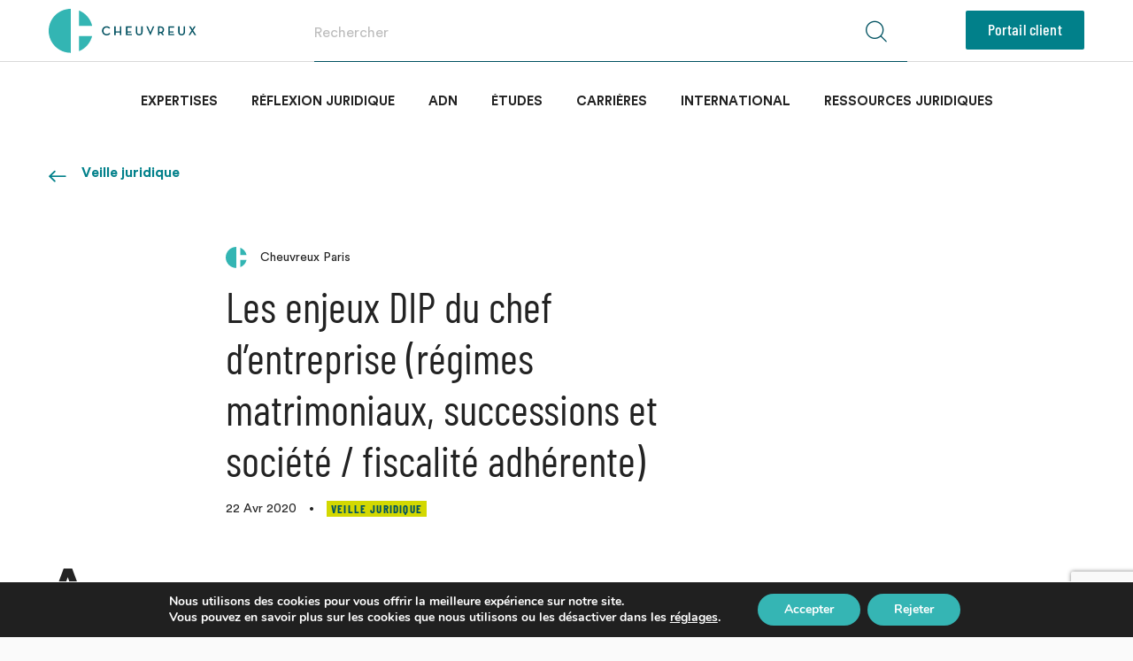

--- FILE ---
content_type: text/html; charset=UTF-8
request_url: https://www.cheuvreux.fr/conferences/les-enjeux-dip-du-chef-dentreprise-regimes-matrimoniaux-successions-et-societe-fiscalite-adherente/
body_size: 22472
content:

<!DOCTYPE html>
<html lang="fr">
    <head>
        <meta charset="utf-8" />
        <title>Les enjeux DIP du chef d&#039;entreprise (régimes matrimoniaux, successions et société / fiscalité adhérente) - Cheuvreux</title>

        <meta name="viewport" content="width=device-width, initial-scale=1.0, maximum-scale=1.0, user-scalable=no" />

        <!-- Copy & Paste Real Favicon Geenerator code : http://realfavicongenerator.net -->
        <link rel="apple-touch-icon" sizes="180x180" href="https://www.cheuvreux.fr/wp-content/themes/cheuvreux/apple-touch-icon.png">
        <link rel="icon" type="image/png" href="https://www.cheuvreux.fr/wp-content/themes/cheuvreux/favicon-32x32.png" sizes="32x32">
        <link rel="icon" type="image/png" href="https://www.cheuvreux.fr/wp-content/themes/cheuvreux/favicon-16x16.png" sizes="16x16">
        <link rel="manifest" href="https://www.cheuvreux.fr/wp-content/themes/cheuvreux/manifest.json">
        <link rel="mask-icon" href="/safari-pinned-tab.svg" color="#5bbad5">
        <meta name="theme-color" content="#ffffff">

        <!-- Facebook -->
                <meta property="og:url" content="https://www.cheuvreux.fr/conferences/les-enjeux-dip-du-chef-dentreprise-regimes-matrimoniaux-successions-et-societe-fiscalite-adherente">
        <meta property="og:type" content="website">
        <meta property="og:title" content="Les enjeux DIP du chef d&#039;entreprise (régimes matrimoniaux, successions et société / fiscalité adhérente) - Cheuvreux">
        <meta property="og:image" content="https://www.cheuvreux.fr/wp-content/themes/cheuvreux/facebook.jpg">
        <meta property="og:description" content="Notaires">
        <meta property="og:site_name" content="Cheuvreux">
        <meta property="og:locale" content="fr_FR">
        <!-- Twitter -->
        <meta name="twitter:card" content="summary">
        <meta name="twitter:site" content="@CheuvreuxNot">
        <meta name="twitter:creator" content="@CheuvreuxNot">
        <meta name="twitter:url" content="https://twitter.com/CheuvreuxNot">
        <meta name="twitter:title" content="Les enjeux DIP du chef d&#039;entreprise (régimes matrimoniaux, successions et société / fiscalité adhérente) - Cheuvreux">
        <meta name="twitter:description" content="Notaires">
        <meta name="twitter:image" content="https://www.cheuvreux.fr/wp-content/themes/cheuvreux/twitter.jpg">
        <!-- Apple Mobile -->
        <link rel="shortcut icon" type="image/x-icon" href="https://www.cheuvreux.fr/wp-content/themes/cheuvreux/favicon.ico">
        <meta name='HandheldFriendly' content='true' />
        <meta name='format-detection' content='telephone=no' />
        <meta name="msapplication-tap-highlight" content="no">
        <!-- Add to Home Screen -->
        <meta name="apple-mobile-web-app-title" content="Cheuvreux" />
        <meta name="apple-mobile-web-app-capable" content="no" />
        <meta name="apple-mobile-web-app-status-bar-style" content="black" />

        <meta name='robots' content='index, follow, max-image-preview:large, max-snippet:-1, max-video-preview:-1' />
	<style>img:is([sizes="auto" i], [sizes^="auto," i]) { contain-intrinsic-size: 3000px 1500px }</style>
	<link rel="alternate" hreflang="fr" href="https://www.cheuvreux.fr/conferences/les-enjeux-dip-du-chef-dentreprise-regimes-matrimoniaux-successions-et-societe-fiscalite-adherente/" />
<link rel="alternate" hreflang="x-default" href="https://www.cheuvreux.fr/conferences/les-enjeux-dip-du-chef-dentreprise-regimes-matrimoniaux-successions-et-societe-fiscalite-adherente/" />

	<!-- This site is optimized with the Yoast SEO plugin v26.8 - https://yoast.com/product/yoast-seo-wordpress/ -->
	<title>Les enjeux DIP du chef d&#039;entreprise (régimes matrimoniaux, successions et société / fiscalité adhérente) - Cheuvreux</title>
	<link rel="canonical" href="https://www.cheuvreux.fr/conferences/les-enjeux-dip-du-chef-dentreprise-regimes-matrimoniaux-successions-et-societe-fiscalite-adherente/" />
	<meta property="og:locale" content="fr_FR" />
	<meta property="og:type" content="article" />
	<meta property="og:title" content="Les enjeux DIP du chef d&#039;entreprise (régimes matrimoniaux, successions et société / fiscalité adhérente) - Cheuvreux" />
	<meta property="og:description" content="Retrouvez ce webinaire en cliquant sur la vidéo ci-dessous :" />
	<meta property="og:url" content="https://www.cheuvreux.fr/conferences/les-enjeux-dip-du-chef-dentreprise-regimes-matrimoniaux-successions-et-societe-fiscalite-adherente/" />
	<meta property="og:site_name" content="Cheuvreux" />
	<meta property="article:modified_time" content="2022-06-17T10:15:42+00:00" />
	<meta name="twitter:card" content="summary_large_image" />
	<script type="application/ld+json" class="yoast-schema-graph">{"@context":"https://schema.org","@graph":[{"@type":"WebPage","@id":"https://www.cheuvreux.fr/conferences/les-enjeux-dip-du-chef-dentreprise-regimes-matrimoniaux-successions-et-societe-fiscalite-adherente/","url":"https://www.cheuvreux.fr/conferences/les-enjeux-dip-du-chef-dentreprise-regimes-matrimoniaux-successions-et-societe-fiscalite-adherente/","name":"Les enjeux DIP du chef d'entreprise (régimes matrimoniaux, successions et société / fiscalité adhérente) - Cheuvreux","isPartOf":{"@id":"https://www.cheuvreux.fr/#website"},"datePublished":"2020-04-22T15:31:14+00:00","dateModified":"2022-06-17T10:15:42+00:00","breadcrumb":{"@id":"https://www.cheuvreux.fr/conferences/les-enjeux-dip-du-chef-dentreprise-regimes-matrimoniaux-successions-et-societe-fiscalite-adherente/#breadcrumb"},"inLanguage":"fr-FR","potentialAction":[{"@type":"ReadAction","target":["https://www.cheuvreux.fr/conferences/les-enjeux-dip-du-chef-dentreprise-regimes-matrimoniaux-successions-et-societe-fiscalite-adherente/"]}]},{"@type":"BreadcrumbList","@id":"https://www.cheuvreux.fr/conferences/les-enjeux-dip-du-chef-dentreprise-regimes-matrimoniaux-successions-et-societe-fiscalite-adherente/#breadcrumb","itemListElement":[{"@type":"ListItem","position":1,"name":"Accueil","item":"https://www.cheuvreux.fr/"},{"@type":"ListItem","position":2,"name":"Conférence","item":"https://www.cheuvreux.fr/conferences/"},{"@type":"ListItem","position":3,"name":"Les enjeux DIP du chef d&#8217;entreprise (régimes matrimoniaux, successions et société / fiscalité adhérente)"}]},{"@type":"WebSite","@id":"https://www.cheuvreux.fr/#website","url":"https://www.cheuvreux.fr/","name":"Cheuvreux","description":"Notaires","publisher":{"@id":"https://www.cheuvreux.fr/#organization"},"potentialAction":[{"@type":"SearchAction","target":{"@type":"EntryPoint","urlTemplate":"https://www.cheuvreux.fr/?s={search_term_string}"},"query-input":{"@type":"PropertyValueSpecification","valueRequired":true,"valueName":"search_term_string"}}],"inLanguage":"fr-FR"},{"@type":"Organization","@id":"https://www.cheuvreux.fr/#organization","name":"Cheuvreux","url":"https://www.cheuvreux.fr/","logo":{"@type":"ImageObject","inLanguage":"fr-FR","@id":"https://www.cheuvreux.fr/#/schema/logo/image/","url":"https://www.cheuvreux.fr/wp-content/uploads/2018/10/logoc.jpg","contentUrl":"https://www.cheuvreux.fr/wp-content/uploads/2018/10/logoc.jpg","width":945,"height":650,"caption":"Cheuvreux"},"image":{"@id":"https://www.cheuvreux.fr/#/schema/logo/image/"}}]}</script>
	<!-- / Yoast SEO plugin. -->


<link rel='dns-prefetch' href='//maps.googleapis.com' />
<style type="text/css">.brave_popup{display:none}</style><script data-no-optimize="1"> var brave_popup_data = {}; var bravepop_emailValidation=false; var brave_popup_videos = {};  var brave_popup_formData = {};var brave_popup_adminUser = false; var brave_popup_pageInfo = {"type":"single","pageID":414252,"singleType":"conference"};  var bravepop_emailSuggestions={};</script><script type="text/javascript">
/* <![CDATA[ */
window._wpemojiSettings = {"baseUrl":"https:\/\/s.w.org\/images\/core\/emoji\/16.0.1\/72x72\/","ext":".png","svgUrl":"https:\/\/s.w.org\/images\/core\/emoji\/16.0.1\/svg\/","svgExt":".svg","source":{"concatemoji":"https:\/\/www.cheuvreux.fr\/wp-includes\/js\/wp-emoji-release.min.js?ver=3d3e3d39393bdb90106532c165e593a8"}};
/*! This file is auto-generated */
!function(s,n){var o,i,e;function c(e){try{var t={supportTests:e,timestamp:(new Date).valueOf()};sessionStorage.setItem(o,JSON.stringify(t))}catch(e){}}function p(e,t,n){e.clearRect(0,0,e.canvas.width,e.canvas.height),e.fillText(t,0,0);var t=new Uint32Array(e.getImageData(0,0,e.canvas.width,e.canvas.height).data),a=(e.clearRect(0,0,e.canvas.width,e.canvas.height),e.fillText(n,0,0),new Uint32Array(e.getImageData(0,0,e.canvas.width,e.canvas.height).data));return t.every(function(e,t){return e===a[t]})}function u(e,t){e.clearRect(0,0,e.canvas.width,e.canvas.height),e.fillText(t,0,0);for(var n=e.getImageData(16,16,1,1),a=0;a<n.data.length;a++)if(0!==n.data[a])return!1;return!0}function f(e,t,n,a){switch(t){case"flag":return n(e,"\ud83c\udff3\ufe0f\u200d\u26a7\ufe0f","\ud83c\udff3\ufe0f\u200b\u26a7\ufe0f")?!1:!n(e,"\ud83c\udde8\ud83c\uddf6","\ud83c\udde8\u200b\ud83c\uddf6")&&!n(e,"\ud83c\udff4\udb40\udc67\udb40\udc62\udb40\udc65\udb40\udc6e\udb40\udc67\udb40\udc7f","\ud83c\udff4\u200b\udb40\udc67\u200b\udb40\udc62\u200b\udb40\udc65\u200b\udb40\udc6e\u200b\udb40\udc67\u200b\udb40\udc7f");case"emoji":return!a(e,"\ud83e\udedf")}return!1}function g(e,t,n,a){var r="undefined"!=typeof WorkerGlobalScope&&self instanceof WorkerGlobalScope?new OffscreenCanvas(300,150):s.createElement("canvas"),o=r.getContext("2d",{willReadFrequently:!0}),i=(o.textBaseline="top",o.font="600 32px Arial",{});return e.forEach(function(e){i[e]=t(o,e,n,a)}),i}function t(e){var t=s.createElement("script");t.src=e,t.defer=!0,s.head.appendChild(t)}"undefined"!=typeof Promise&&(o="wpEmojiSettingsSupports",i=["flag","emoji"],n.supports={everything:!0,everythingExceptFlag:!0},e=new Promise(function(e){s.addEventListener("DOMContentLoaded",e,{once:!0})}),new Promise(function(t){var n=function(){try{var e=JSON.parse(sessionStorage.getItem(o));if("object"==typeof e&&"number"==typeof e.timestamp&&(new Date).valueOf()<e.timestamp+604800&&"object"==typeof e.supportTests)return e.supportTests}catch(e){}return null}();if(!n){if("undefined"!=typeof Worker&&"undefined"!=typeof OffscreenCanvas&&"undefined"!=typeof URL&&URL.createObjectURL&&"undefined"!=typeof Blob)try{var e="postMessage("+g.toString()+"("+[JSON.stringify(i),f.toString(),p.toString(),u.toString()].join(",")+"));",a=new Blob([e],{type:"text/javascript"}),r=new Worker(URL.createObjectURL(a),{name:"wpTestEmojiSupports"});return void(r.onmessage=function(e){c(n=e.data),r.terminate(),t(n)})}catch(e){}c(n=g(i,f,p,u))}t(n)}).then(function(e){for(var t in e)n.supports[t]=e[t],n.supports.everything=n.supports.everything&&n.supports[t],"flag"!==t&&(n.supports.everythingExceptFlag=n.supports.everythingExceptFlag&&n.supports[t]);n.supports.everythingExceptFlag=n.supports.everythingExceptFlag&&!n.supports.flag,n.DOMReady=!1,n.readyCallback=function(){n.DOMReady=!0}}).then(function(){return e}).then(function(){var e;n.supports.everything||(n.readyCallback(),(e=n.source||{}).concatemoji?t(e.concatemoji):e.wpemoji&&e.twemoji&&(t(e.twemoji),t(e.wpemoji)))}))}((window,document),window._wpemojiSettings);
/* ]]> */
</script>
<link rel='stylesheet' id='style_principal-css' href='https://www.cheuvreux.fr/wp-content/themes/cheuvreux/style.css?ver=1757947914' type='text/css' media='all' />
<link rel='stylesheet' id='style_alex-css' href='https://www.cheuvreux.fr/wp-content/themes/cheuvreux/custom.css?ver=1623398602' type='text/css' media='all' />
<style id='wp-emoji-styles-inline-css' type='text/css'>

	img.wp-smiley, img.emoji {
		display: inline !important;
		border: none !important;
		box-shadow: none !important;
		height: 1em !important;
		width: 1em !important;
		margin: 0 0.07em !important;
		vertical-align: -0.1em !important;
		background: none !important;
		padding: 0 !important;
	}
</style>
<link rel='stylesheet' id='wp-block-library-css' href='https://www.cheuvreux.fr/wp-includes/css/dist/block-library/style.min.css?ver=3d3e3d39393bdb90106532c165e593a8' type='text/css' media='all' />
<style id='classic-theme-styles-inline-css' type='text/css'>
/*! This file is auto-generated */
.wp-block-button__link{color:#fff;background-color:#32373c;border-radius:9999px;box-shadow:none;text-decoration:none;padding:calc(.667em + 2px) calc(1.333em + 2px);font-size:1.125em}.wp-block-file__button{background:#32373c;color:#fff;text-decoration:none}
</style>
<style id='global-styles-inline-css' type='text/css'>
:root{--wp--preset--aspect-ratio--square: 1;--wp--preset--aspect-ratio--4-3: 4/3;--wp--preset--aspect-ratio--3-4: 3/4;--wp--preset--aspect-ratio--3-2: 3/2;--wp--preset--aspect-ratio--2-3: 2/3;--wp--preset--aspect-ratio--16-9: 16/9;--wp--preset--aspect-ratio--9-16: 9/16;--wp--preset--color--black: #000000;--wp--preset--color--cyan-bluish-gray: #abb8c3;--wp--preset--color--white: #ffffff;--wp--preset--color--pale-pink: #f78da7;--wp--preset--color--vivid-red: #cf2e2e;--wp--preset--color--luminous-vivid-orange: #ff6900;--wp--preset--color--luminous-vivid-amber: #fcb900;--wp--preset--color--light-green-cyan: #7bdcb5;--wp--preset--color--vivid-green-cyan: #00d084;--wp--preset--color--pale-cyan-blue: #8ed1fc;--wp--preset--color--vivid-cyan-blue: #0693e3;--wp--preset--color--vivid-purple: #9b51e0;--wp--preset--gradient--vivid-cyan-blue-to-vivid-purple: linear-gradient(135deg,rgba(6,147,227,1) 0%,rgb(155,81,224) 100%);--wp--preset--gradient--light-green-cyan-to-vivid-green-cyan: linear-gradient(135deg,rgb(122,220,180) 0%,rgb(0,208,130) 100%);--wp--preset--gradient--luminous-vivid-amber-to-luminous-vivid-orange: linear-gradient(135deg,rgba(252,185,0,1) 0%,rgba(255,105,0,1) 100%);--wp--preset--gradient--luminous-vivid-orange-to-vivid-red: linear-gradient(135deg,rgba(255,105,0,1) 0%,rgb(207,46,46) 100%);--wp--preset--gradient--very-light-gray-to-cyan-bluish-gray: linear-gradient(135deg,rgb(238,238,238) 0%,rgb(169,184,195) 100%);--wp--preset--gradient--cool-to-warm-spectrum: linear-gradient(135deg,rgb(74,234,220) 0%,rgb(151,120,209) 20%,rgb(207,42,186) 40%,rgb(238,44,130) 60%,rgb(251,105,98) 80%,rgb(254,248,76) 100%);--wp--preset--gradient--blush-light-purple: linear-gradient(135deg,rgb(255,206,236) 0%,rgb(152,150,240) 100%);--wp--preset--gradient--blush-bordeaux: linear-gradient(135deg,rgb(254,205,165) 0%,rgb(254,45,45) 50%,rgb(107,0,62) 100%);--wp--preset--gradient--luminous-dusk: linear-gradient(135deg,rgb(255,203,112) 0%,rgb(199,81,192) 50%,rgb(65,88,208) 100%);--wp--preset--gradient--pale-ocean: linear-gradient(135deg,rgb(255,245,203) 0%,rgb(182,227,212) 50%,rgb(51,167,181) 100%);--wp--preset--gradient--electric-grass: linear-gradient(135deg,rgb(202,248,128) 0%,rgb(113,206,126) 100%);--wp--preset--gradient--midnight: linear-gradient(135deg,rgb(2,3,129) 0%,rgb(40,116,252) 100%);--wp--preset--font-size--small: 13px;--wp--preset--font-size--medium: 20px;--wp--preset--font-size--large: 36px;--wp--preset--font-size--x-large: 42px;--wp--preset--spacing--20: 0.44rem;--wp--preset--spacing--30: 0.67rem;--wp--preset--spacing--40: 1rem;--wp--preset--spacing--50: 1.5rem;--wp--preset--spacing--60: 2.25rem;--wp--preset--spacing--70: 3.38rem;--wp--preset--spacing--80: 5.06rem;--wp--preset--shadow--natural: 6px 6px 9px rgba(0, 0, 0, 0.2);--wp--preset--shadow--deep: 12px 12px 50px rgba(0, 0, 0, 0.4);--wp--preset--shadow--sharp: 6px 6px 0px rgba(0, 0, 0, 0.2);--wp--preset--shadow--outlined: 6px 6px 0px -3px rgba(255, 255, 255, 1), 6px 6px rgba(0, 0, 0, 1);--wp--preset--shadow--crisp: 6px 6px 0px rgba(0, 0, 0, 1);}:where(.is-layout-flex){gap: 0.5em;}:where(.is-layout-grid){gap: 0.5em;}body .is-layout-flex{display: flex;}.is-layout-flex{flex-wrap: wrap;align-items: center;}.is-layout-flex > :is(*, div){margin: 0;}body .is-layout-grid{display: grid;}.is-layout-grid > :is(*, div){margin: 0;}:where(.wp-block-columns.is-layout-flex){gap: 2em;}:where(.wp-block-columns.is-layout-grid){gap: 2em;}:where(.wp-block-post-template.is-layout-flex){gap: 1.25em;}:where(.wp-block-post-template.is-layout-grid){gap: 1.25em;}.has-black-color{color: var(--wp--preset--color--black) !important;}.has-cyan-bluish-gray-color{color: var(--wp--preset--color--cyan-bluish-gray) !important;}.has-white-color{color: var(--wp--preset--color--white) !important;}.has-pale-pink-color{color: var(--wp--preset--color--pale-pink) !important;}.has-vivid-red-color{color: var(--wp--preset--color--vivid-red) !important;}.has-luminous-vivid-orange-color{color: var(--wp--preset--color--luminous-vivid-orange) !important;}.has-luminous-vivid-amber-color{color: var(--wp--preset--color--luminous-vivid-amber) !important;}.has-light-green-cyan-color{color: var(--wp--preset--color--light-green-cyan) !important;}.has-vivid-green-cyan-color{color: var(--wp--preset--color--vivid-green-cyan) !important;}.has-pale-cyan-blue-color{color: var(--wp--preset--color--pale-cyan-blue) !important;}.has-vivid-cyan-blue-color{color: var(--wp--preset--color--vivid-cyan-blue) !important;}.has-vivid-purple-color{color: var(--wp--preset--color--vivid-purple) !important;}.has-black-background-color{background-color: var(--wp--preset--color--black) !important;}.has-cyan-bluish-gray-background-color{background-color: var(--wp--preset--color--cyan-bluish-gray) !important;}.has-white-background-color{background-color: var(--wp--preset--color--white) !important;}.has-pale-pink-background-color{background-color: var(--wp--preset--color--pale-pink) !important;}.has-vivid-red-background-color{background-color: var(--wp--preset--color--vivid-red) !important;}.has-luminous-vivid-orange-background-color{background-color: var(--wp--preset--color--luminous-vivid-orange) !important;}.has-luminous-vivid-amber-background-color{background-color: var(--wp--preset--color--luminous-vivid-amber) !important;}.has-light-green-cyan-background-color{background-color: var(--wp--preset--color--light-green-cyan) !important;}.has-vivid-green-cyan-background-color{background-color: var(--wp--preset--color--vivid-green-cyan) !important;}.has-pale-cyan-blue-background-color{background-color: var(--wp--preset--color--pale-cyan-blue) !important;}.has-vivid-cyan-blue-background-color{background-color: var(--wp--preset--color--vivid-cyan-blue) !important;}.has-vivid-purple-background-color{background-color: var(--wp--preset--color--vivid-purple) !important;}.has-black-border-color{border-color: var(--wp--preset--color--black) !important;}.has-cyan-bluish-gray-border-color{border-color: var(--wp--preset--color--cyan-bluish-gray) !important;}.has-white-border-color{border-color: var(--wp--preset--color--white) !important;}.has-pale-pink-border-color{border-color: var(--wp--preset--color--pale-pink) !important;}.has-vivid-red-border-color{border-color: var(--wp--preset--color--vivid-red) !important;}.has-luminous-vivid-orange-border-color{border-color: var(--wp--preset--color--luminous-vivid-orange) !important;}.has-luminous-vivid-amber-border-color{border-color: var(--wp--preset--color--luminous-vivid-amber) !important;}.has-light-green-cyan-border-color{border-color: var(--wp--preset--color--light-green-cyan) !important;}.has-vivid-green-cyan-border-color{border-color: var(--wp--preset--color--vivid-green-cyan) !important;}.has-pale-cyan-blue-border-color{border-color: var(--wp--preset--color--pale-cyan-blue) !important;}.has-vivid-cyan-blue-border-color{border-color: var(--wp--preset--color--vivid-cyan-blue) !important;}.has-vivid-purple-border-color{border-color: var(--wp--preset--color--vivid-purple) !important;}.has-vivid-cyan-blue-to-vivid-purple-gradient-background{background: var(--wp--preset--gradient--vivid-cyan-blue-to-vivid-purple) !important;}.has-light-green-cyan-to-vivid-green-cyan-gradient-background{background: var(--wp--preset--gradient--light-green-cyan-to-vivid-green-cyan) !important;}.has-luminous-vivid-amber-to-luminous-vivid-orange-gradient-background{background: var(--wp--preset--gradient--luminous-vivid-amber-to-luminous-vivid-orange) !important;}.has-luminous-vivid-orange-to-vivid-red-gradient-background{background: var(--wp--preset--gradient--luminous-vivid-orange-to-vivid-red) !important;}.has-very-light-gray-to-cyan-bluish-gray-gradient-background{background: var(--wp--preset--gradient--very-light-gray-to-cyan-bluish-gray) !important;}.has-cool-to-warm-spectrum-gradient-background{background: var(--wp--preset--gradient--cool-to-warm-spectrum) !important;}.has-blush-light-purple-gradient-background{background: var(--wp--preset--gradient--blush-light-purple) !important;}.has-blush-bordeaux-gradient-background{background: var(--wp--preset--gradient--blush-bordeaux) !important;}.has-luminous-dusk-gradient-background{background: var(--wp--preset--gradient--luminous-dusk) !important;}.has-pale-ocean-gradient-background{background: var(--wp--preset--gradient--pale-ocean) !important;}.has-electric-grass-gradient-background{background: var(--wp--preset--gradient--electric-grass) !important;}.has-midnight-gradient-background{background: var(--wp--preset--gradient--midnight) !important;}.has-small-font-size{font-size: var(--wp--preset--font-size--small) !important;}.has-medium-font-size{font-size: var(--wp--preset--font-size--medium) !important;}.has-large-font-size{font-size: var(--wp--preset--font-size--large) !important;}.has-x-large-font-size{font-size: var(--wp--preset--font-size--x-large) !important;}
:where(.wp-block-post-template.is-layout-flex){gap: 1.25em;}:where(.wp-block-post-template.is-layout-grid){gap: 1.25em;}
:where(.wp-block-columns.is-layout-flex){gap: 2em;}:where(.wp-block-columns.is-layout-grid){gap: 2em;}
:root :where(.wp-block-pullquote){font-size: 1.5em;line-height: 1.6;}
</style>
<link rel='stylesheet' id='dashicons-css' href='https://www.cheuvreux.fr/wp-includes/css/dashicons.min.css?ver=3d3e3d39393bdb90106532c165e593a8' type='text/css' media='all' />
<link rel='stylesheet' id='admin-bar-css' href='https://www.cheuvreux.fr/wp-includes/css/admin-bar.min.css?ver=3d3e3d39393bdb90106532c165e593a8' type='text/css' media='all' />
<style id='admin-bar-inline-css' type='text/css'>

    /* Hide CanvasJS credits for P404 charts specifically */
    #p404RedirectChart .canvasjs-chart-credit {
        display: none !important;
    }
    
    #p404RedirectChart canvas {
        border-radius: 6px;
    }

    .p404-redirect-adminbar-weekly-title {
        font-weight: bold;
        font-size: 14px;
        color: #fff;
        margin-bottom: 6px;
    }

    #wpadminbar #wp-admin-bar-p404_free_top_button .ab-icon:before {
        content: "\f103";
        color: #dc3545;
        top: 3px;
    }
    
    #wp-admin-bar-p404_free_top_button .ab-item {
        min-width: 80px !important;
        padding: 0px !important;
    }
    
    /* Ensure proper positioning and z-index for P404 dropdown */
    .p404-redirect-adminbar-dropdown-wrap { 
        min-width: 0; 
        padding: 0;
        position: static !important;
    }
    
    #wpadminbar #wp-admin-bar-p404_free_top_button_dropdown {
        position: static !important;
    }
    
    #wpadminbar #wp-admin-bar-p404_free_top_button_dropdown .ab-item {
        padding: 0 !important;
        margin: 0 !important;
    }
    
    .p404-redirect-dropdown-container {
        min-width: 340px;
        padding: 18px 18px 12px 18px;
        background: #23282d !important;
        color: #fff;
        border-radius: 12px;
        box-shadow: 0 8px 32px rgba(0,0,0,0.25);
        margin-top: 10px;
        position: relative !important;
        z-index: 999999 !important;
        display: block !important;
        border: 1px solid #444;
    }
    
    /* Ensure P404 dropdown appears on hover */
    #wpadminbar #wp-admin-bar-p404_free_top_button .p404-redirect-dropdown-container { 
        display: none !important;
    }
    
    #wpadminbar #wp-admin-bar-p404_free_top_button:hover .p404-redirect-dropdown-container { 
        display: block !important;
    }
    
    #wpadminbar #wp-admin-bar-p404_free_top_button:hover #wp-admin-bar-p404_free_top_button_dropdown .p404-redirect-dropdown-container {
        display: block !important;
    }
    
    .p404-redirect-card {
        background: #2c3338;
        border-radius: 8px;
        padding: 18px 18px 12px 18px;
        box-shadow: 0 2px 8px rgba(0,0,0,0.07);
        display: flex;
        flex-direction: column;
        align-items: flex-start;
        border: 1px solid #444;
    }
    
    .p404-redirect-btn {
        display: inline-block;
        background: #dc3545;
        color: #fff !important;
        font-weight: bold;
        padding: 5px 22px;
        border-radius: 8px;
        text-decoration: none;
        font-size: 17px;
        transition: background 0.2s, box-shadow 0.2s;
        margin-top: 8px;
        box-shadow: 0 2px 8px rgba(220,53,69,0.15);
        text-align: center;
        line-height: 1.6;
    }
    
    .p404-redirect-btn:hover {
        background: #c82333;
        color: #fff !important;
        box-shadow: 0 4px 16px rgba(220,53,69,0.25);
    }
    
    /* Prevent conflicts with other admin bar dropdowns */
    #wpadminbar .ab-top-menu > li:hover > .ab-item,
    #wpadminbar .ab-top-menu > li.hover > .ab-item {
        z-index: auto;
    }
    
    #wpadminbar #wp-admin-bar-p404_free_top_button:hover > .ab-item {
        z-index: 999998 !important;
    }
    
</style>
<link rel='stylesheet' id='contact-form-7-css' href='https://www.cheuvreux.fr/wp-content/plugins/contact-form-7/includes/css/styles.css?ver=6.1.4' type='text/css' media='all' />
<link rel='stylesheet' id='sib-front-css-css' href='https://www.cheuvreux.fr/wp-content/plugins/mailin/css/mailin-front.css?ver=3d3e3d39393bdb90106532c165e593a8' type='text/css' media='all' />
<link rel='stylesheet' id='moove_gdpr_frontend-css' href='https://www.cheuvreux.fr/wp-content/plugins/gdpr-cookie-compliance/dist/styles/gdpr-main.css?ver=5.0.9' type='text/css' media='all' />
<style id='moove_gdpr_frontend-inline-css' type='text/css'>
#moove_gdpr_cookie_modal,#moove_gdpr_cookie_info_bar,.gdpr_cookie_settings_shortcode_content{font-family:&#039;Nunito&#039;,sans-serif}#moove_gdpr_save_popup_settings_button{background-color:#373737;color:#fff}#moove_gdpr_save_popup_settings_button:hover{background-color:#000}#moove_gdpr_cookie_info_bar .moove-gdpr-info-bar-container .moove-gdpr-info-bar-content a.mgbutton,#moove_gdpr_cookie_info_bar .moove-gdpr-info-bar-container .moove-gdpr-info-bar-content button.mgbutton{background-color:#35b5b4}#moove_gdpr_cookie_modal .moove-gdpr-modal-content .moove-gdpr-modal-footer-content .moove-gdpr-button-holder a.mgbutton,#moove_gdpr_cookie_modal .moove-gdpr-modal-content .moove-gdpr-modal-footer-content .moove-gdpr-button-holder button.mgbutton,.gdpr_cookie_settings_shortcode_content .gdpr-shr-button.button-green{background-color:#35b5b4;border-color:#35b5b4}#moove_gdpr_cookie_modal .moove-gdpr-modal-content .moove-gdpr-modal-footer-content .moove-gdpr-button-holder a.mgbutton:hover,#moove_gdpr_cookie_modal .moove-gdpr-modal-content .moove-gdpr-modal-footer-content .moove-gdpr-button-holder button.mgbutton:hover,.gdpr_cookie_settings_shortcode_content .gdpr-shr-button.button-green:hover{background-color:#fff;color:#35b5b4}#moove_gdpr_cookie_modal .moove-gdpr-modal-content .moove-gdpr-modal-close i,#moove_gdpr_cookie_modal .moove-gdpr-modal-content .moove-gdpr-modal-close span.gdpr-icon{background-color:#35b5b4;border:1px solid #35b5b4}#moove_gdpr_cookie_info_bar span.moove-gdpr-infobar-allow-all.focus-g,#moove_gdpr_cookie_info_bar span.moove-gdpr-infobar-allow-all:focus,#moove_gdpr_cookie_info_bar button.moove-gdpr-infobar-allow-all.focus-g,#moove_gdpr_cookie_info_bar button.moove-gdpr-infobar-allow-all:focus,#moove_gdpr_cookie_info_bar span.moove-gdpr-infobar-reject-btn.focus-g,#moove_gdpr_cookie_info_bar span.moove-gdpr-infobar-reject-btn:focus,#moove_gdpr_cookie_info_bar button.moove-gdpr-infobar-reject-btn.focus-g,#moove_gdpr_cookie_info_bar button.moove-gdpr-infobar-reject-btn:focus,#moove_gdpr_cookie_info_bar span.change-settings-button.focus-g,#moove_gdpr_cookie_info_bar span.change-settings-button:focus,#moove_gdpr_cookie_info_bar button.change-settings-button.focus-g,#moove_gdpr_cookie_info_bar button.change-settings-button:focus{-webkit-box-shadow:0 0 1px 3px #35b5b4;-moz-box-shadow:0 0 1px 3px #35b5b4;box-shadow:0 0 1px 3px #35b5b4}#moove_gdpr_cookie_modal .moove-gdpr-modal-content .moove-gdpr-modal-close i:hover,#moove_gdpr_cookie_modal .moove-gdpr-modal-content .moove-gdpr-modal-close span.gdpr-icon:hover,#moove_gdpr_cookie_info_bar span[data-href]>u.change-settings-button{color:#35b5b4}#moove_gdpr_cookie_modal .moove-gdpr-modal-content .moove-gdpr-modal-left-content #moove-gdpr-menu li.menu-item-selected a span.gdpr-icon,#moove_gdpr_cookie_modal .moove-gdpr-modal-content .moove-gdpr-modal-left-content #moove-gdpr-menu li.menu-item-selected button span.gdpr-icon{color:inherit}#moove_gdpr_cookie_modal .moove-gdpr-modal-content .moove-gdpr-modal-left-content #moove-gdpr-menu li a span.gdpr-icon,#moove_gdpr_cookie_modal .moove-gdpr-modal-content .moove-gdpr-modal-left-content #moove-gdpr-menu li button span.gdpr-icon{color:inherit}#moove_gdpr_cookie_modal .gdpr-acc-link{line-height:0;font-size:0;color:transparent;position:absolute}#moove_gdpr_cookie_modal .moove-gdpr-modal-content .moove-gdpr-modal-close:hover i,#moove_gdpr_cookie_modal .moove-gdpr-modal-content .moove-gdpr-modal-left-content #moove-gdpr-menu li a,#moove_gdpr_cookie_modal .moove-gdpr-modal-content .moove-gdpr-modal-left-content #moove-gdpr-menu li button,#moove_gdpr_cookie_modal .moove-gdpr-modal-content .moove-gdpr-modal-left-content #moove-gdpr-menu li button i,#moove_gdpr_cookie_modal .moove-gdpr-modal-content .moove-gdpr-modal-left-content #moove-gdpr-menu li a i,#moove_gdpr_cookie_modal .moove-gdpr-modal-content .moove-gdpr-tab-main .moove-gdpr-tab-main-content a:hover,#moove_gdpr_cookie_info_bar.moove-gdpr-dark-scheme .moove-gdpr-info-bar-container .moove-gdpr-info-bar-content a.mgbutton:hover,#moove_gdpr_cookie_info_bar.moove-gdpr-dark-scheme .moove-gdpr-info-bar-container .moove-gdpr-info-bar-content button.mgbutton:hover,#moove_gdpr_cookie_info_bar.moove-gdpr-dark-scheme .moove-gdpr-info-bar-container .moove-gdpr-info-bar-content a:hover,#moove_gdpr_cookie_info_bar.moove-gdpr-dark-scheme .moove-gdpr-info-bar-container .moove-gdpr-info-bar-content button:hover,#moove_gdpr_cookie_info_bar.moove-gdpr-dark-scheme .moove-gdpr-info-bar-container .moove-gdpr-info-bar-content span.change-settings-button:hover,#moove_gdpr_cookie_info_bar.moove-gdpr-dark-scheme .moove-gdpr-info-bar-container .moove-gdpr-info-bar-content button.change-settings-button:hover,#moove_gdpr_cookie_info_bar.moove-gdpr-dark-scheme .moove-gdpr-info-bar-container .moove-gdpr-info-bar-content u.change-settings-button:hover,#moove_gdpr_cookie_info_bar span[data-href]>u.change-settings-button,#moove_gdpr_cookie_info_bar.moove-gdpr-dark-scheme .moove-gdpr-info-bar-container .moove-gdpr-info-bar-content a.mgbutton.focus-g,#moove_gdpr_cookie_info_bar.moove-gdpr-dark-scheme .moove-gdpr-info-bar-container .moove-gdpr-info-bar-content button.mgbutton.focus-g,#moove_gdpr_cookie_info_bar.moove-gdpr-dark-scheme .moove-gdpr-info-bar-container .moove-gdpr-info-bar-content a.focus-g,#moove_gdpr_cookie_info_bar.moove-gdpr-dark-scheme .moove-gdpr-info-bar-container .moove-gdpr-info-bar-content button.focus-g,#moove_gdpr_cookie_info_bar.moove-gdpr-dark-scheme .moove-gdpr-info-bar-container .moove-gdpr-info-bar-content a.mgbutton:focus,#moove_gdpr_cookie_info_bar.moove-gdpr-dark-scheme .moove-gdpr-info-bar-container .moove-gdpr-info-bar-content button.mgbutton:focus,#moove_gdpr_cookie_info_bar.moove-gdpr-dark-scheme .moove-gdpr-info-bar-container .moove-gdpr-info-bar-content a:focus,#moove_gdpr_cookie_info_bar.moove-gdpr-dark-scheme .moove-gdpr-info-bar-container .moove-gdpr-info-bar-content button:focus,#moove_gdpr_cookie_info_bar.moove-gdpr-dark-scheme .moove-gdpr-info-bar-container .moove-gdpr-info-bar-content span.change-settings-button.focus-g,span.change-settings-button:focus,button.change-settings-button.focus-g,button.change-settings-button:focus,#moove_gdpr_cookie_info_bar.moove-gdpr-dark-scheme .moove-gdpr-info-bar-container .moove-gdpr-info-bar-content u.change-settings-button.focus-g,#moove_gdpr_cookie_info_bar.moove-gdpr-dark-scheme .moove-gdpr-info-bar-container .moove-gdpr-info-bar-content u.change-settings-button:focus{color:#35b5b4}#moove_gdpr_cookie_modal .moove-gdpr-branding.focus-g span,#moove_gdpr_cookie_modal .moove-gdpr-modal-content .moove-gdpr-tab-main a.focus-g,#moove_gdpr_cookie_modal .moove-gdpr-modal-content .moove-gdpr-tab-main .gdpr-cd-details-toggle.focus-g{color:#35b5b4}#moove_gdpr_cookie_modal.gdpr_lightbox-hide{display:none}#moove_gdpr_cookie_info_bar.gdpr-full-screen-infobar .moove-gdpr-info-bar-container .moove-gdpr-info-bar-content .moove-gdpr-cookie-notice p a{color:#35b5b4!important}
</style>
<link rel='stylesheet' id='gdpr_cc_addon_frontend-css' href='https://www.cheuvreux.fr/wp-content/plugins/gdpr-cookie-compliance-addon/assets/css/gdpr_cc_addon.css?ver=4.0.5' type='text/css' media='all' />
<script type="text/javascript" src="https://www.cheuvreux.fr/wp-includes/js/jquery/jquery.min.js?ver=3.7.1" id="jquery-core-js"></script>
<script type="text/javascript" src="https://www.cheuvreux.fr/wp-includes/js/jquery/jquery-migrate.min.js?ver=3.4.1" id="jquery-migrate-js"></script>
<script type="text/javascript" id="load_facebook_after_js-js-extra">
/* <![CDATA[ */
var ajax_front = {"ajaxurl":"https:\/\/www.cheuvreux.fr\/wp-admin\/admin-ajax.php"};
/* ]]> */
</script>
<script type="text/javascript" src="https://www.cheuvreux.fr/wp-content/themes/cheuvreux/js/load_facebook_after.js?ver=3d3e3d39393bdb90106532c165e593a8" id="load_facebook_after_js-js"></script>
<script type="text/javascript" id="sib-front-js-js-extra">
/* <![CDATA[ */
var sibErrMsg = {"invalidMail":"Veuillez entrer une adresse e-mail valide.","requiredField":"Veuillez compl\u00e9ter les champs obligatoires.","invalidDateFormat":"Veuillez entrer une date valide.","invalidSMSFormat":"Veuillez entrer une num\u00e9ro de t\u00e9l\u00e9phone valide."};
var ajax_sib_front_object = {"ajax_url":"https:\/\/www.cheuvreux.fr\/wp-admin\/admin-ajax.php","ajax_nonce":"18889da938","flag_url":"https:\/\/www.cheuvreux.fr\/wp-content\/plugins\/mailin\/img\/flags\/"};
/* ]]> */
</script>
<script type="text/javascript" src="https://www.cheuvreux.fr/wp-content/plugins/mailin/js/mailin-front.js?ver=1762330269" id="sib-front-js-js"></script>
<link rel="https://api.w.org/" href="https://www.cheuvreux.fr/wp-json/" /><link rel='shortlink' href='https://www.cheuvreux.fr/?p=414252' />
<link rel="alternate" title="oEmbed (JSON)" type="application/json+oembed" href="https://www.cheuvreux.fr/wp-json/oembed/1.0/embed?url=https%3A%2F%2Fwww.cheuvreux.fr%2Fconferences%2Fles-enjeux-dip-du-chef-dentreprise-regimes-matrimoniaux-successions-et-societe-fiscalite-adherente%2F" />
<link rel="alternate" title="oEmbed (XML)" type="text/xml+oembed" href="https://www.cheuvreux.fr/wp-json/oembed/1.0/embed?url=https%3A%2F%2Fwww.cheuvreux.fr%2Fconferences%2Fles-enjeux-dip-du-chef-dentreprise-regimes-matrimoniaux-successions-et-societe-fiscalite-adherente%2F&#038;format=xml" />
<meta name="generator" content="WPML ver:4.6.4 stt:4;" />
<!-- Matomo -->
<script>
  var _paq = window._paq = window._paq || [];
  /* tracker methods like "setCustomDimension" should be called before "trackPageView" */
  _paq.push(['trackPageView']);
  _paq.push(['enableLinkTracking']);
  (function() {
    var u="https://matomo.youdemus.fr/";
    _paq.push(['setTrackerUrl', u+'matomo.php']);
    _paq.push(['setSiteId', '12']);
    var d=document, g=d.createElement('script'), s=d.getElementsByTagName('script')[0];
    g.async=true; g.src=u+'matomo.js'; s.parentNode.insertBefore(g,s);
  })();
</script>
<!-- End Matomo Code --><script type="text/javascript" src="https://cdn.by.wonderpush.com/sdk/1.1/wonderpush-loader.min.js" async></script>
<script type="text/javascript">
  window.WonderPush = window.WonderPush || [];
  window.WonderPush.push(['init', {"customDomain":"https:\/\/www.cheuvreux.fr\/wp-content\/plugins\/mailin\/","serviceWorkerUrl":"wonderpush-worker-loader.min.js?webKey=93872bc45b9fe5dc516fc43838e64605beecc2ea693b4593c2ebfcae5a7a175d","frameUrl":"wonderpush.min.html","webKey":"93872bc45b9fe5dc516fc43838e64605beecc2ea693b4593c2ebfcae5a7a175d"}]);
</script>		<style type="text/css" id="wp-custom-css">
			/* Harmonisation complète des listes - fait par Nathaniel YDU - 2025-10-17 */

/* Base commune pour toutes les listes */
.post-content ul,
.post-content ol {
    margin-left: 1.5em;
    padding-left: 1.5em;
    font-family: inherit;
    font-size: 1em;
    line-height: 1.2;
}

/* Liste à puces par défaut */
.post-content ul {
    list-style-type: disc;
}

/* Liste à puces de type cercle */
.post-content ul[style*="circle"] {
    list-style-type: circle !important;
}

/* Liste à puces de type carré */
.post-content ul[style*="square"] {
    list-style-type: square !important;
}

/* Liste numérotée (style standard sans doublon) */
.post-content ol {
    list-style-type: decimal;
    font-family: inherit;
    font-weight: normal;
	    line-height: 1.6;
}

/* Supprime tous les pseudo-éléments parasites devant les listes */
.post-content ul li::before,
.post-content ol li::before {
    content: none !important;
}

/* Réduction interligne listes numérotées - fait par Nathaniel YDU - 2025-10-21 */
.post-content ol,
.post-content ol li {
    line-height: 1.4 !important;
    margin-bottom: 0.5em;
}
		</style>
		
    </head>

    <body class="wp-singular conference-template-default single single-conference postid-414252 wp-theme-cheuvreux">
        <div class="site-container">
<nav>
    <div class="nav-up">
        <div class="container">
            <div class="row">
                <div class="col-md-3">
                    <a href="https://www.cheuvreux.fr" class="main-logo">Cheuvreux</a>
                </div>
                <div class="col-md-7">
                    <form role="search" method="get" class="main-search-form" action="https://www.cheuvreux.fr/">
    <div class="input-container input">
        <input type="search" name="s" id="main-search" value="" placeholder="Rechercher">
    </div>
    <div class="input-container submit icon-search">
        <input type="submit" id="main-search-submit" value="Valider">
    </div>
</form>                </div>
                <div class="col-md-2 btn_portail_client">
                                        <a class="btn" href="https://client.nosactes.fr/prod/client/front/index.html" target="_blank">Portail client</a>
                </div>
            </div>
        </div>
    </div>
    <div class="nav-down-wrapper">
        <div class="nav-down">
            <div class="container">
                <div class="row">
                    <div class="col-md-12">
                        <ul id="menu_header" class="main-menu"><li id="menu-item-2317" class="menu-1 menu-item menu-item-type-post_type menu-item-object-page menu-item-2317"><a href="https://www.cheuvreux.fr/nos-expertises/">Expertises</a></li>
<li id="menu-item-1551" class="menu-2 menu-item menu-item-type-custom menu-item-object-custom menu-item-1551"><a href="/thematique/reflexion-juridique/">Réflexion Juridique</a></li>
<li id="menu-item-1443" class="menu-3 menu-item menu-item-type-post_type menu-item-object-page menu-item-1443"><a href="https://www.cheuvreux.fr/adn/">ADN</a></li>
<li id="menu-item-84" class="menu-4 menu-item menu-item-type-post_type_archive menu-item-object-etude menu-item-84"><a href="https://www.cheuvreux.fr/etudes/">Études</a></li>
<li id="menu-item-17" class="menu-item menu-item-type-post_type menu-item-object-page menu-item-17"><a href="https://www.cheuvreux.fr/carrieres/">Carrières</a></li>
<li id="menu-item-542" class="menu-item menu-item-type-post_type menu-item-object-page menu-item-542"><a href="https://www.cheuvreux.fr/international/">International</a></li>
<li id="menu-item-791645" class="menu-item menu-item-type-custom menu-item-object-custom menu-item-791645"><a href="/publications/">Ressources juridiques</a></li>
</ul>                    </div>
                </div>
            </div>
        </div>
        
        <div class="sub-menu main-item-0">
            <div class="container">
                <div class="row">
                    <div class="col-md-3">
                        <div class="menu-infos">
                            <span>Nos expertises</span>
                        </div>
                    </div>
                    <div class="col-md-9">
                        <div class="menu-items-container">
                            
                                                                <div class="menu-item">
                                        <a href="https://www.cheuvreux.fr/nos-expertises/financement-immobilier/">Financement immobilier</a>
                                    </div>
                                                                        <div class="menu-item">
                                        <a href="https://www.cheuvreux.fr/nos-expertises/investissement-et-arbitrage/">Investissement et arbitrage</a>
                                    </div>
                                                                        <div class="menu-item">
                                        <a href="https://www.cheuvreux.fr/nos-expertises/patrimoine/">Patrimoine</a>
                                    </div>
                                                                        <div class="menu-item">
                                        <a href="https://www.cheuvreux.fr/nos-expertises/residentiel/">Immobilier résidentiel</a>
                                    </div>
                                                                        <div class="menu-item">
                                        <a href="https://www.cheuvreux.fr/nos-expertises/developpement-immobilier/">Développement immobilier</a>
                                    </div>
                                                                        <div class="menu-item">
                                        <a href="https://www.cheuvreux.fr/nos-expertises/le-lab/">Le Lab</a>
                                    </div>
                                                            </div>
                    </div>
                </div>
            </div>
        </div>
        
        
        
        <div class="sub-menu main-item-1">
            <div class="container">
                <div class="row">
                    <div class="col-md-3">
                        <div class="menu-infos">
                                                        <span>Réflexion juridique</span>
                            <a href="https://www.cheuvreux.fr/thematique/reflexion-juridique/">Toutes nos thématiques</a>
                        </div>
                    </div>
                    <div class="col-md-9">
                        <div class="menu-items-container">
                                                            <div class="menu-item">
                                    <a href="https://www.cheuvreux.fr/thematique/reflexion-juridique/environnement/">L'environnement</a>
                                </div>
                                                                <div class="menu-item">
                                    <a href="https://www.cheuvreux.fr/thematique/reflexion-juridique/reversibilite-immobilier/">La réversibilité de l’immobilier</a>
                                </div>
                                                                <div class="menu-item">
                                    <a href="https://www.cheuvreux.fr/thematique/reflexion-juridique/le-contrat-les-contrats/">Le contrat, les contrats</a>
                                </div>
                                                                <div class="menu-item">
                                    <a href="https://www.cheuvreux.fr/thematique/reflexion-juridique/le-grand-paris/">Le Grand Paris</a>
                                </div>
                                                                <div class="menu-item">
                                    <a href="https://www.cheuvreux.fr/thematique/reflexion-juridique/notaire-service-entreprise-et-entrepreneur/">Le notaire au service de l’entreprise et de l’entrepreneur</a>
                                </div>
                                                                <div class="menu-item">
                                    <a href="https://www.cheuvreux.fr/thematique/reflexion-juridique/les-enjeux-de-la-fabrique-de-la-ville/">Les enjeux de la fabrique de la ville</a>
                                </div>
                                                                <div class="menu-item">
                                    <a href="https://www.cheuvreux.fr/thematique/reflexion-juridique/nouveaux-enjeux-des-appels-a-projets/">Les nouveaux enjeux des appels à projets</a>
                                </div>
                                                                <div class="menu-item">
                                    <a href="https://www.cheuvreux.fr/thematique/reflexion-juridique/nouveaux-modes-financement-immobilier/">Les nouveaux modes de financement de l'immobilier</a>
                                </div>
                                                                <div class="menu-item">
                                    <a href="https://www.cheuvreux.fr/thematique/reflexion-juridique/nouvelles-solutions-juridiques-logement/">Les nouvelles solutions juridiques pour le logement</a>
                                </div>
                                                                <div class="menu-item">
                                    <a href="https://www.cheuvreux.fr/thematique/reflexion-juridique/quelle-famille-pour-demain/">Quelle famille pour demain ?</a>
                                </div>
                                                        </div>
                    </div>
                </div>
            </div>
        </div>
        
        <div class="sub-menu main-item-2">
            <div class="container">
                <div class="row">
                    <div class="col-md-3">
                        <div class="menu-infos">
                            <span>ADN</span>
                        </div>
                    </div>
                    <div class="col-md-9">
                        <div class="menu-items-container">
                                                                <div class="menu-item">
                                        <a href="https://www.cheuvreux.fr/adn/copernic/">Copernic, la révolution digitale</a>
                                    </div>
                                                                        <div class="menu-item">
                                        <a href="https://www.cheuvreux.fr/adn/demarche-rse/">RSE &#038; Mécénat</a>
                                    </div>
                                                                        <div class="menu-item">
                                        <a href="https://www.cheuvreux.fr/adn/recherche-developpement/">Recherche &#038; Développement</a>
                                    </div>
                                                                        <div class="menu-item">
                                        <a href="https://www.cheuvreux.fr/adn/l-universite/">L&rsquo;Université et Cheuvreux, un enrichissement permanent</a>
                                    </div>
                                                                        <div class="menu-item">
                                        <a href="https://www.cheuvreux.fr/adn/l-art/">L&rsquo;Art, un autre regard sur le monde</a>
                                    </div>
                                                            </div>
                    </div>
                </div>
            </div>
        </div>
        <div class="sub-menu main-item-3">
            <div class="container">
                <div class="row">
                    <div class="col-md-3">
                        <div class="menu-infos">
                            <span>Les études</span>
                            <a href="https://www.cheuvreux.fr/etudes/">Toutes nos études</a>
                        </div>
                    </div>
                    <div class="col-md-9">
                        <div class="menu-items-container">
                                                                <div class="menu-item">
                                        <a href="https://www.cheuvreux.fr/etudes/paris/">Cheuvreux Paris</a>
                                    </div>
                                                                        <div class="menu-item">
                                        <a href="https://www.cheuvreux.fr/etudes/cheuvreux-rennes/">Cheuvreux Rennes</a>
                                    </div>
                                                                        <div class="menu-item">
                                        <a href="https://www.cheuvreux.fr/etudes/lyon/">Cheuvreux Lyon</a>
                                    </div>
                                                                        <div class="menu-item">
                                        <a href="https://www.cheuvreux.fr/etudes/cheuvreux-nice/">Cheuvreux Nice</a>
                                    </div>
                                                                        <div class="menu-item">
                                        <a href="https://www.cheuvreux.fr/etudes/reims/">Cheuvreux Reims</a>
                                    </div>
                                                                        <div class="menu-item">
                                        <a href="https://www.cheuvreux.fr/etudes/cheuvreux-tours/">Cheuvreux Tours</a>
                                    </div>
                                                            </div>
                    </div>
                </div>
            </div>
        </div>
        <div class="sub-menu main-item-6">
            <div class="container">
                <div class="row">
                    <div class="col-md-3">
                        <div class="menu-infos">
                            <span>Ressources</span>
                          <!--<a href="/publications/">Toutes nos ressources</a> -->
                        </div>
                    </div>
                    <div class="col-md-9">
                        <div class="menu-items-container" style="display: flex;">
                            <div class="menu-item">
                                <!-- <a href="/actualites/filtre/newsletter/"><?php/*  _e('Articles','cheuvreux'); */ ?></a> -->
                                <a href="/publications/">Publications</a>
                            </div>
                            <div class="menu-item">
                                <!-- <a href="/newsletter"></a> -->
                                <a href="/conferences/">Conférences</a>
                                
                            </div>
                            <div class="menu-item">
                                <!-- <a href="/ouvrages"></a> -->
                                <a href="/fiches-pratiques/">Fiches pratiques</a>
                                
                            </div>
                        </div>
                    </div>
                </div>
            </div>
        </div>
    </div>
</nav>

<div class="nav-sticky">
    <div class="main-wrapper">
        <div class="nav-sticky-wrapper-menu-bar">
            <div class="container">
                <div class="row">
                    <div class="col-md-1">
                        <a href="/" class="main-logo">Cheuvreux</a>
                    </div>
                    <div class="col-md-10">
                        <ul id="menu_header" class="main-menu sticky"><li class="menu-1 menu-item menu-item-type-post_type menu-item-object-page menu-item-2317"><a href="https://www.cheuvreux.fr/nos-expertises/">Expertises</a></li>
<li class="menu-2 menu-item menu-item-type-custom menu-item-object-custom menu-item-1551"><a href="/thematique/reflexion-juridique/">Réflexion Juridique</a></li>
<li class="menu-3 menu-item menu-item-type-post_type menu-item-object-page menu-item-1443"><a href="https://www.cheuvreux.fr/adn/">ADN</a></li>
<li class="menu-4 menu-item menu-item-type-post_type_archive menu-item-object-etude menu-item-84"><a href="https://www.cheuvreux.fr/etudes/">Études</a></li>
<li class="menu-item menu-item-type-post_type menu-item-object-page menu-item-17"><a href="https://www.cheuvreux.fr/carrieres/">Carrières</a></li>
<li class="menu-item menu-item-type-post_type menu-item-object-page menu-item-542"><a href="https://www.cheuvreux.fr/international/">International</a></li>
<li class="menu-item menu-item-type-custom menu-item-object-custom menu-item-791645"><a href="/publications/">Ressources juridiques</a></li>
</ul>                    </div>
                    <div class="col-md-1">
                        <a href="#" class="btn-search icon-search"></a>
                    </div>
                </div>
            </div>
        </div>
        <div class="nav-sticky-wrapper-search-bar">
            <div class="container">
                <div class="row">
                    <div class="col-md-11">
                        <form role="search" method="get" class="main-search-form" action="https://www.cheuvreux.fr/">
                            <div class="input-container submit icon-search">
                                <input type="submit" id="main-search-sticky-submit" value="Valider">
                            </div>
                            <div class="input-container input">
                                <input type="search" name="s" id="main-search-sticky" value="" placeholder="Rechercher">
                            </div>
                        </form>
                    </div>
                    <div class="col-md-1">
                        <a href="#" class="btn-close icon-cross"></a>
                    </div>
                </div>
            </div>
        </div>
    </div>
</div>
<div class="menu-mobile-container">
    <div class="menu-mobile-wrapper">
        <div class="header-mobile">
            <a href="#" class="btn-menu-mobile icon-menu-mobile"></a>
            <a href="https://www.cheuvreux.fr" class="main-logo">Cheuvreux</a>
            <a href="#" class="icon-search"></a>
        </div>
        <div class="mobile-search">
            <span class="icon-search"></span>
            <form role="search" method="get" class="mobile-search-form" action="https://www.cheuvreux.fr/">
                <div class="input-container input">
                    <input type="search" name="s" id="mobile-search-input" value="" placeholder="Rechercher">
                </div>
            </form>
            <span class="btn-close icon-cross"></span>
        </div>
    </div>
</div>
<div class="menu-mobile">
    <a href="#" class="btn-close icon-cross"></a>
    <div class="level1">
        <ul id="menu_header_lvl1" class="main-menu"><li class="menu-1 menu-item menu-item-type-post_type menu-item-object-page menu-item-2317"><a href="https://www.cheuvreux.fr/nos-expertises/">Expertises</a></li>
<li class="menu-2 menu-item menu-item-type-custom menu-item-object-custom menu-item-1551"><a href="/thematique/reflexion-juridique/">Réflexion Juridique</a></li>
<li class="menu-3 menu-item menu-item-type-post_type menu-item-object-page menu-item-1443"><a href="https://www.cheuvreux.fr/adn/">ADN</a></li>
<li class="menu-4 menu-item menu-item-type-post_type_archive menu-item-object-etude menu-item-84"><a href="https://www.cheuvreux.fr/etudes/">Études</a></li>
<li class="menu-item menu-item-type-post_type menu-item-object-page menu-item-17"><a href="https://www.cheuvreux.fr/carrieres/">Carrières</a></li>
<li class="menu-item menu-item-type-post_type menu-item-object-page menu-item-542"><a href="https://www.cheuvreux.fr/international/">International</a></li>
<li class="menu-item menu-item-type-custom menu-item-object-custom menu-item-791645"><a href="/publications/">Ressources juridiques</a></li>
</ul>        <div class="bottom">
            <div class="col-md-2 btn_portail_client_mobile">
                                        <a class="btn" href="https://client.nosactes.fr/prod/client/front/index.html" target="_blank">Portail client</a>
                </div>
            <div class="input-container-switch-lang">
                Langue du site &mdash;             </div>
            <ul class="socials buttons">
                <li class="social">
                    <a href="https://www.facebook.com/cheuvreuxnotaires/" target="_blank" class="facebook icon-facebook"></a>
                </li>
                <li class="social">
                    <a href="https://twitter.com/cheuvreuxnot/" target="_blank" class="twitter icon-twitter"></a>
                </li>
                <li class="social">
                    <a href="https://www.linkedin.com/company/cheuvreux/" target="_blank" class="linkedin icon-linkedin"></a>
                </li>
            </ul>
        </div>
    </div>
    <div id="pan-1" class="level2">
        <a href="#" class="btn-back icon-chevron-left">Retour</a>
        <ul id="menu_header_1" class="main-menu">
            
                                <li class="menu-item">
                        <a href="https://www.cheuvreux.fr/nos-expertises/financement-immobilier/">Financement immobilier</a>
                    </li>
                                        <li class="menu-item">
                        <a href="https://www.cheuvreux.fr/nos-expertises/investissement-et-arbitrage/">Investissement et arbitrage</a>
                    </li>
                                        <li class="menu-item">
                        <a href="https://www.cheuvreux.fr/nos-expertises/patrimoine/">Patrimoine</a>
                    </li>
                                        <li class="menu-item">
                        <a href="https://www.cheuvreux.fr/nos-expertises/residentiel/">Immobilier résidentiel</a>
                    </li>
                                        <li class="menu-item">
                        <a href="https://www.cheuvreux.fr/nos-expertises/developpement-immobilier/">Développement immobilier</a>
                    </li>
                                        <li class="menu-item">
                        <a href="https://www.cheuvreux.fr/nos-expertises/le-lab/">Le Lab</a>
                    </li>
                            </ul>
    </div>
    
    
    <div id="pan-2" class="level2">
        <a href="#" class="btn-back icon-chevron-left">Retour</a>
        <ul id="menu_header_2" class="main-menu">
                        <li class="menu-item">
                    <a href="https://www.cheuvreux.fr/thematique/reflexion-juridique/environnement/">L'environnement</a>
                </li>
                                <li class="menu-item">
                    <a href="https://www.cheuvreux.fr/thematique/reflexion-juridique/reversibilite-immobilier/">La réversibilité de l’immobilier</a>
                </li>
                                <li class="menu-item">
                    <a href="https://www.cheuvreux.fr/thematique/reflexion-juridique/le-contrat-les-contrats/">Le contrat, les contrats</a>
                </li>
                                <li class="menu-item">
                    <a href="https://www.cheuvreux.fr/thematique/reflexion-juridique/le-grand-paris/">Le Grand Paris</a>
                </li>
                                <li class="menu-item">
                    <a href="https://www.cheuvreux.fr/thematique/reflexion-juridique/notaire-service-entreprise-et-entrepreneur/">Le notaire au service de l’entreprise et de l’entrepreneur</a>
                </li>
                                <li class="menu-item">
                    <a href="https://www.cheuvreux.fr/thematique/reflexion-juridique/les-enjeux-de-la-fabrique-de-la-ville/">Les enjeux de la fabrique de la ville</a>
                </li>
                                <li class="menu-item">
                    <a href="https://www.cheuvreux.fr/thematique/reflexion-juridique/nouveaux-enjeux-des-appels-a-projets/">Les nouveaux enjeux des appels à projets</a>
                </li>
                                <li class="menu-item">
                    <a href="https://www.cheuvreux.fr/thematique/reflexion-juridique/nouveaux-modes-financement-immobilier/">Les nouveaux modes de financement de l'immobilier</a>
                </li>
                                <li class="menu-item">
                    <a href="https://www.cheuvreux.fr/thematique/reflexion-juridique/nouvelles-solutions-juridiques-logement/">Les nouvelles solutions juridiques pour le logement</a>
                </li>
                                <li class="menu-item">
                    <a href="https://www.cheuvreux.fr/thematique/reflexion-juridique/quelle-famille-pour-demain/">Quelle famille pour demain ?</a>
                </li>
                        </ul>
    </div>
    
    <div id="pan-3" class="level2">
        <a href="#" class="btn-back icon-chevron-left">Retour</a>
        <ul id="menu_header_3" class="main-menu">
                                <li class="menu-item">
                        <a href="https://www.cheuvreux.fr/adn/copernic/">Copernic, la révolution digitale</a>
                    </li>
                                        <li class="menu-item">
                        <a href="https://www.cheuvreux.fr/adn/demarche-rse/">RSE &#038; Mécénat</a>
                    </li>
                                        <li class="menu-item">
                        <a href="https://www.cheuvreux.fr/adn/recherche-developpement/">Recherche &#038; Développement</a>
                    </li>
                                        <li class="menu-item">
                        <a href="https://www.cheuvreux.fr/adn/l-universite/">L&rsquo;Université et Cheuvreux, un enrichissement permanent</a>
                    </li>
                                        <li class="menu-item">
                        <a href="https://www.cheuvreux.fr/adn/l-art/">L&rsquo;Art, un autre regard sur le monde</a>
                    </li>
                            </ul>
    </div>
    <div id="pan-4" class="level2">
        <a href="#" class="btn-back icon-chevron-left">Retour</a>
        <ul id="menu_header_4" class="main-menu">
            <li class="menu-infos">
                <a href="https://www.cheuvreux.fr/etudes/">Toutes nos études</a>
            </li>
                                <li class="menu-item">
                        <a href="https://www.cheuvreux.fr/etudes/paris/">Cheuvreux Paris</a>
                    </li>
                                        <li class="menu-item">
                        <a href="https://www.cheuvreux.fr/etudes/cheuvreux-rennes/">Cheuvreux Rennes</a>
                    </li>
                                        <li class="menu-item">
                        <a href="https://www.cheuvreux.fr/etudes/lyon/">Cheuvreux Lyon</a>
                    </li>
                                        <li class="menu-item">
                        <a href="https://www.cheuvreux.fr/etudes/cheuvreux-nice/">Cheuvreux Nice</a>
                    </li>
                                        <li class="menu-item">
                        <a href="https://www.cheuvreux.fr/etudes/reims/">Cheuvreux Reims</a>
                    </li>
                                        <li class="menu-item">
                        <a href="https://www.cheuvreux.fr/etudes/cheuvreux-tours/">Cheuvreux Tours</a>
                    </li>
                            </ul>
    </div>
</div>

<div class="info-bar hidden">
    <div class="container">
        <div class="row">
            <div class="col-md-12">
                <div class="info-bar-content icon-cross">
                    <img src="https://www.cheuvreux.fr/wp-content/themes/cheuvreux/img/icon-flag-uk.svg" class="icon" alt="">
                    <p>This content doesn't exist in English</p>
                </div>
            </div>
        </div>
    </div>
</div>
            <div class="block-nav">
                <div class="container">
                    <div class="row">
                        <div class="col-md-12">
                            <a href="https://www.cheuvreux.fr/thematique/veille/veille-juridique/" class="back icon-arrow-left">Veille juridique</a>
                        </div>
                    </div>
                </div>
            </div>
            
        <div class="block single news">
            <div class="container">
                <div class="row">
                                        <div class="col-md-offset-2 col-md-6">
                        <div class="single-block-title">
                            <div class="single-author">Cheuvreux Paris</div>
                            <h1 class="single-title">Les enjeux DIP du chef d&rsquo;entreprise (régimes matrimoniaux, successions et société / fiscalité adhérente)</h1>
                            <div class="single-infos">
                                <span class="single-date">22 Avr 2020</span> <span class="separator">•</span> <span class="label legal">Veille juridique</span>
                            </div>
                        </div>
                    </div>

                    
                </div>

                <div class="row">
                    <div class="col-md-8">
                        <div class="post-content no-hero">
                                                        <p class="post-chapeau">
                                <span class="dropcap">A</span>ccédez au replay de la visioconférence du 22 avril 2020 sur les enjeux du Droit International Privé du chef d'entreprise animée par Angélique Devaux et Olivier Giacomini.                             </p>

                            <p>Retrouvez ce webinaire en cliquant sur la vidéo ci-dessous :</p>
<p><iframe src="https://player.vimeo.com/video/410997317?h=abcc313555&amp;dnt=1&amp;app_id=122963" width="500" height="281" frameborder="0" allow="autoplay; fullscreen; picture-in-picture; clipboard-write"></iframe></p>
                        </div>

                        <hr>

                        
                        <hr>

                                                <hr>

                    </div>

                    <div class="col-md-offset-1 col-md-3">
                        <aside class="news-aside">
                                                        <div class="news-aside-inner-block hidden-xs hidden-sm">
                                <h3 class="news-aside-subtitle">Partagez cet article</h3>
                                <ul class="socials buttons">
                                    <li class="social">
                                        <a href="http://www.facebook.com/sharer.php?u=https%3A%2F%2Fwww.cheuvreux.fr%2Fconferences%2Fles-enjeux-dip-du-chef-dentreprise-regimes-matrimoniaux-successions-et-societe-fiscalite-adherente%2F&amp;t=Les enjeux DIP du chef d’entreprise (régimes matrimoniaux, successions et société / fiscalité adhérente)" class="facebook icon-facebook" target="_blank">facebook</a>
                                    </li>
                                    <li class="social">
                                        <a href="http://twitter.com/share?url=https%3A%2F%2Fwww.cheuvreux.fr%2Fconferences%2Fles-enjeux-dip-du-chef-dentreprise-regimes-matrimoniaux-successions-et-societe-fiscalite-adherente%2F&amp;text=Les enjeux DIP du chef d’entreprise (régimes matrimoniaux, successions et société / fiscalité adhérente)" class="twitter icon-twitter" target="_blank">twitter</a>
                                    </li>
                                    <li class="social">
                                        <a href="http://www.linkedin.com/shareArticle?mini=true&url=https%3A%2F%2Fwww.cheuvreux.fr%2Fconferences%2Fles-enjeux-dip-du-chef-dentreprise-regimes-matrimoniaux-successions-et-societe-fiscalite-adherente%2F&title=Les enjeux DIP du chef d’entreprise (régimes matrimoniaux, successions et société / fiscalité adhérente)" class="linkedin icon-linkedin" target="_blank">linkedin</a>
                                    </li>
                                </ul>
                            </div>
	                        
                        </aside>
                    </div>

                </div>
                <div class="row">
                    <div class="col-md-12">

                        
                    </div>
                </div>
            </div>
        </div>
    
<div class="block mobile-sharing hidden-md hidden-lg">
    <div class="container">
        <div class="row">
            <div class="col-md-12">
                <h3 class="news-aside-subtitle">Partagez cet article</h3>
                <ul class="socials links">
                    <li class="social">
                        <a href="http://www.facebook.com/sharer.php?u=https%3A%2F%2Fwww.cheuvreux.fr%2Fconferences%2Fles-enjeux-dip-du-chef-dentreprise-regimes-matrimoniaux-successions-et-societe-fiscalite-adherente%2F&amp;t=Les enjeux DIP du chef d’entreprise (régimes matrimoniaux, successions et société / fiscalité adhérente)" class="facebook icon-facebook" target="_blank">facebook</a>
                    </li>
                    <li class="social">
                        <a href="http://twitter.com/share?url=https%3A%2F%2Fwww.cheuvreux.fr%2Fconferences%2Fles-enjeux-dip-du-chef-dentreprise-regimes-matrimoniaux-successions-et-societe-fiscalite-adherente%2F&amp;text=Les enjeux DIP du chef d’entreprise (régimes matrimoniaux, successions et société / fiscalité adhérente)" class="twitter icon-twitter" target="_blank">twitter</a>
                    </li>
                    <li class="social">
                        <a href="http://www.linkedin.com/shareArticle?mini=true&url=https%3A%2F%2Fwww.cheuvreux.fr%2Fconferences%2Fles-enjeux-dip-du-chef-dentreprise-regimes-matrimoniaux-successions-et-societe-fiscalite-adherente%2F&title=Les enjeux DIP du chef d’entreprise (régimes matrimoniaux, successions et société / fiscalité adhérente)" class="linkedin icon-linkedin" target="_blank">linkedin</a>
                    </li>
                </ul>
            </div>
        </div>
    </div>
</div>

            <footer>
                <div id="menu_footer" class="menu clearfix">
                    <div class="container">
                        <div class="footer-up">
                            <div class="row">
                                <div class="col-md-3">
                                    <a href="https://www.cheuvreux.fr" class="footer-logo">Cheuvreux</a>
                                    <ul class="hidden-xs hidden-sm certifications">
                                        <li>
                                            <img src="https://www.cheuvreux.fr/wp-content/themes/cheuvreux//img/logo-notaire.svg" alt="Logo Notaire" class="logo-notaire">
                                        </li>
                                    </ul>
                                </div>
                                <div class="col-md-3 col_footer">
                                                                        <h3 class="footer-col-title">Nos expertises</h3>
                                    <div class="menu-nos-expertises-container"><ul id="footer-col1" class="footer-col"><li id="menu-item-1205" class="menu-item menu-item-type-post_type menu-item-object-page menu-item-1205"><a href="https://www.cheuvreux.fr/nos-expertises/patrimoine/">Patrimoine</a></li>
<li id="menu-item-1206" class="menu-item menu-item-type-post_type menu-item-object-page menu-item-1206"><a href="https://www.cheuvreux.fr/nos-expertises/residentiel/">Immobilier résidentiel</a></li>
<li id="menu-item-1207" class="menu-item menu-item-type-post_type menu-item-object-page menu-item-1207"><a href="https://www.cheuvreux.fr/nos-expertises/developpement-immobilier/">Développement immobilier</a></li>
<li id="menu-item-1203" class="menu-item menu-item-type-post_type menu-item-object-page menu-item-1203"><a href="https://www.cheuvreux.fr/nos-expertises/financement-immobilier/">Financement immobilier</a></li>
<li id="menu-item-1204" class="menu-item menu-item-type-post_type menu-item-object-page menu-item-1204"><a href="https://www.cheuvreux.fr/nos-expertises/investissement-et-arbitrage/">Investissement et arbitrage</a></li>
<li id="menu-item-2538" class="menu-item menu-item-type-post_type menu-item-object-page menu-item-2538"><a href="https://www.cheuvreux.fr/nos-expertises/le-lab/">Le Lab</a></li>
</ul></div>                                </div>
                                <div class="col-md-3 col_footer">
                                                                        <h3 class="footer-col-title">Ressources</h3>
                                    <div class="menu-ressources-container"><ul id="footer-col2" class="footer-col"><li id="menu-item-685799" class="menu-item menu-item-type-custom menu-item-object-custom menu-item-685799"><a href="https://www.cheuvreux.fr/actualites/">Actualités</a></li>
<li id="menu-item-10639" class="menu-item menu-item-type-post_type menu-item-object-page menu-item-10639"><a href="https://www.cheuvreux.fr/publications/">Publications</a></li>
<li id="menu-item-685798" class="menu-item menu-item-type-custom menu-item-object-custom menu-item-685798"><a href="https://www.cheuvreux.fr/conferences/">Conférences</a></li>
<li id="menu-item-1209" class="menu-item menu-item-type-post_type menu-item-object-page menu-item-1209"><a href="https://www.cheuvreux.fr/fiches-pratiques/">Fiches pratiques</a></li>
<li id="menu-item-1008769" class="menu-item menu-item-type-post_type menu-item-object-page menu-item-1008769"><a href="https://www.cheuvreux.fr/ouvragebureauxlogements/">Ouvrage : “La transformation de bureaux en logements”</a></li>
</ul></div>                                </div>
                                <div class=" col-md-3 col_footer">
                                                                        <h3 class="footer-col-title">Cheuvreux</h3>
                                    <div class="menu-cheuvreux-container"><ul id="footer-col3" class="footer-col"><li id="menu-item-88" class="menu-item menu-item-type-post_type menu-item-object-page menu-item-88"><a href="https://www.cheuvreux.fr/carrieres/">Carrières</a></li>
<li id="menu-item-685803" class="menu-item menu-item-type-custom menu-item-object-custom menu-item-685803"><a href="https://www.cheuvreux.fr/wp-content/uploads/2018/10/Procedure-de-recueil-des-alertes.pdf">Alerte Ethique</a></li>
<li id="menu-item-5641" class="menu-item menu-item-type-post_type menu-item-object-page menu-item-5641"><a href="https://www.cheuvreux.fr/contact/">Contacts</a></li>
</ul></div>                                </div>
                            </div>
                        </div>

                        <hr>

                        <div class="footer-down">
                            <div class="row">
                                <div class="col-md-6 col-md-push-6">
                                                                        <p class="legals"><a href="https://www.cheuvreux.fr/mentions-legales/">Mentions légales</a> et <a href="https://www.cheuvreux.fr/politique-de-confidentialite/">politique de confidentialité</a><p> &copy; 2026 CHEUVREUX. Tous droits réservés.</p></p>
                                </div>
                                <div class="col-md-6 col-md-pull-6">
                                                                        <ul class="socials buttons">
                                        <li class="social">
                                            <a href="https://www.facebook.com/cheuvreuxnotaires/" target="_blank" class="facebook icon-facebook"></a>
                                        </li>
                                        <!--<li class="social">
                                            <a href="" target="_blank" class="twitter icon-twitter"></a>
                                        </li>-->
                                        <li class="social">
                                            <a href="https://www.linkedin.com/company/cheuvreux/" target="_blank" class="linkedin icon-linkedin"></a>
                                        </li>
                                    </ul>
                                </div>
                            </div>
                        </div>
                    </div>
                    <a href="#" class="backtotop">Revenir en haut de la page</a>
                </div>

            </footer>
            <div class="popin message">
    <div class="container">
        <div class="popin-content">
            <a href="#" class="close-popin icon-cross"></a>
            <div class="row">
                <div class="col-md-offset-3 col-md-6">
                    <div class="popin-title">Merci !</div>
                    <p class="popin-text">Votre demande a bien été prise en compte.</p>
                </div>
            </div>
        </div>
    </div>
</div>

<div class="popin apply">
    <form id="apply-form" class="apply-form test">
        <div class="container">
            <div class="popin-content">
                <a href="#" class="close-popin icon-cross"></a>
                <div class="row">
                    <div class="col-md-8">
                        <div class="popin-title">Postuler</div>
                        <div class="popin-subtitle">Les champs <span>*</span> sont obligatoires</div>

                        <div class="popin-title-part">Informations générales</div>
                    </div>
                </div>
                <div class="row">
                    <div class="col-md-4">
                        <div class="wrapper-field unset">
                            <div class="input-title">Nom<span>*</span></div>
                            <input id="apply-form-name" class="input" type="text" name="apply_name" spellcheck="false" tabindex="1">
                        </div>
                    </div>
                    <div class="col-md-4">
                        <div class="wrapper-field unset">
                            <div class="input-title">Prénom<span>*</span></div>
                            <input id="apply-form-firstname" class="input" type="text" name="apply_firstname" spellcheck="false" tabindex="2">
                        </div>
                    </div>
                </div>
                <div class="row">
                    <div class="col-md-4">
                        <div class="wrapper-field unset">
                            <div class="input-title">Email<span>*</span></div>
                            <input id="apply-form-email" class="input" type="email" name="apply_email" spellcheck="false" tabindex="3">
                        </div>
                    </div>
                    <div class="col-md-4">
                        <div class="wrapper-field unset">
                            <div class="input-title">Téléphone</div>
                            <input id="apply-form-phone" class="input" type="text" name="apply_phone" spellcheck="false" tabindex="4">
                        </div>
                    </div>
                </div>
                <div class="row">
                    <div class="col-md-4">
                        <div class="popin-title-part">Votre candidature</div>
                    </div>
                </div>
                <div class="row">
                    <div class="col-md-4">
                        <div class="wrapper-field inputfile unset">
                            <div class="input-title">Votre CV<span>* (PDF uniquement)</span></div>
                            <input id="apply-form-file-resume" class="select" type="file" name="apply_file_resume" value="" accept="application/pdf" >
                            <span class="text">+Ajouter</span>
                        </div>
                    </div>
                    <div class="col-md-4">
                        <div class="wrapper-field unset">
                            <div class="input-title">LinkedIn / site internet</div>
                            <input id="apply-form-social" class="input" type="text" name="apply_linkedin" spellcheck="false" tabindex="12">
                        </div>
                    </div>
                </div>
                <div id="input-container-1"></div>
                <div class="row">
                    <div class="col-md-4">
                        <div class="wrapper-field inputfile unset">
                            <div class="input-title">Votre lettre de motivation <span> (PDF uniquement)</span></div>
                            <input id="apply-form-file-letter" class="select" type="file" name="apply_file_letter" value="" accept="application/pdf" >
                            <span class="text">+Ajouter</span>
                        </div>
                    </div>
                </div>
				<div class="row">
                    <div class="col-md-8">
                        <div class="wrapper-field unset">
							<label for="apply_textarea" class="apply_textarea">Ou votre message</label>
                            <textarea name="apply_textarea" id="apply_textarea" cols="30" rows="10"></textarea>
                        </div>
                    </div>
                </div>
                <div id="input-container-2"></div>
                <div class="row">
                    <div class="col-md-8">
                        <div class="wrapper-field checkbox">
                            <input id="checkbox-name-6" name="apply_cb_disclaimer" type="checkbox" class="custom-checkbox" />
                            <label for="checkbox-name-6">
                                <span class="checkbox-btn"></span>
                                <span class="text">Je suis informé(e) que dans le cadre de la procédure de recrutement, la SAS CHEUVREUX est amenée à traiter certaines de mes données à caractère personnel. 
En sa qualité de responsable de traitement, SAS CHEUVREUX s’engage à respecter l’ensemble des dispositions de la loi n° 78-17 du 6 janvier 1978 dite « Informatique et libertés » et du Règlement européen de protection des données n°2016/679 du 27 avril 2016 dit « RGPD ». 
Pour plus d’information sur le traitement de vos données à caractère personnel, nous vous invitons à consulter la <a href="https://www.cheuvreux.fr/si-vous-etes-un-candidat/">Politique de Confidentialité Candidats</a> qui précise l’ensemble des informations relatives aux traitements liés à la procédure de recrutement.
Nous vous invitons à lire attentivement cette notice et, pour toute interrogation relative au traitement de ses données ou pour exercer ses droits, à contacter notre Délégué à la Protection des Données à l’adresse :  <a href="mailto:dpo.not@adnov.fr">dpo.not@adnov.fr</a>
</span>
                            </label>
                        </div>
                    </div>
                </div>
                <div class="row">
                    <div class="col-md-8">
                        <div class="wrapper-field submit">
                            <input id="apply-form-submit" class="btn" type="submit" value="Envoyer" tabindex="6" />
                        </div>
                    </div>
                </div>
            </div>
        </div>
    </form>
</div>

<div class="popin video">
    <div class="container">
        <div class="popin-content">
            <a href="#" class="close-popin icon-cross"></a>
            <div class="row">
                <div class="col-md-offset-1 col-md-10">
                    <div class="vimeo-container">
                        <!-- video vimeo -->
                    </div>
                </div>
            </div>
        </div>
    </div>
</div>

<div class="popin study-prices">
    <div class="container">
        <div class="popin-content">
            <a href="#" class="close-popin icon-cross"></a>
            <div class="row">
                <div class="col-md-offset-1 col-md-10">
                    <iframe id="iframe_acquisition-price" src="https://paris.notaires.fr/fr/outils-et-services/calcul-de-frais-d-achat" width="100%" height="200px"></iframe>
                </div>
            </div>
        </div>
    </div>
</div>

<div class="popin profile">
    <div class="container">
        <div class="popin-content">
            <a href="#" class="close-popin green icon-cross"></a>
            <div class="row">
                <div class="col-md-offset-1 col-md-5">
                    <a href="#" class="profile-name"></a>
                    <div class="profile-job"></div>
                    <div class="post-content">
                        <p class="profile-description">Lorem ipsum dolor, sit amet consectetur adipisicing elit. Temporibus maiores unde aliquid esse possimus molestiae nesciunt beatae provident! Deleniti porro fugiat dolorum hic eaque, vitae optio laboriosam ea veritatis tempora? Nesciunt vitae fugit esse cupiditate dolorem dolorum ea dolor.</p>
                        <p class="profile-description">Tempora blanditiis exercitationem accusamus atque deleniti magnam? Fugit nam, ut consequatur adipisci ad corporis assumenda hic nulla odit, amet ullam, necessitatibus facere quasi quidem voluptas iusto inventore? Maiores commodi exercitationem similique quaerat tempore. Recusandae, quaerat? Neque quas architecto dolores sit impedit, nostrum voluptas tempore fugiat nulla nihil exercitationem numquam optio! Fugiat rerum sit pariatur vitae, dolores eveniet enim quas dolor alias laudantium impedit tenetur voluptas voluptatem ex, fugit illum. Iste magnam doloremque molestiae quos tempora? Accusantium minus excepturi quam quasi sint veritatis totam ex reiciendis voluptatum adipisci. Dignissimos perspiciatis omnis exercitationem autem optio! Architecto nam a blanditiis laboriosam, quo delectus magni odit aut possimus vel repellendus necessitatibus. Quam, illum. Id, itaque. Pariatur, illum accusantium.</p>
                    </div>
                </div>
                <div class="col-md-2">
                    <ul class="profile-contacts">
                        <li class="profile-contact phone"><a href="tel://0134543212">01.34.54.32.12</a></li>
                        <li class="profile-contact email"><a href="mailto:p.tardieu@lonsdale.fr">p.tardieu@lonsdale.fr</a></li>
                        <li class="profile-contact linkedin"><a target="_blank" href="#" class="linkedin-link icon-linkedin"></a></li>
                    </ul>
                </div>
                <div class="col-md-4">
                    <div class="img-profile-container">
                        <div class="img-profile" style="background-image: url('/wp-content/uploads/2018/10/CHEUVREUX-Bruno-1.jpg');"></div>
                        <div class="skills-list-container">
                            <div class="skills-list-title">Compétences</div>
                            <ul class="skills-list">
                                <li class="skill">Développement immobilier</li>
                                <li class="skill">Développement immobilier</li>
                                <li class="skill">Développement immobilier</li>
                                <li class="skill">Développement immobilier</li>
                                <li class="skill">Développement immobilier</li>
                                <li class="skill">Développement immobilier</li>
                            </ul>
                        </div>
                    </div>
                </div>
            </div>
            <div class="row bloc-news">
                <div class="col-md-offset-1 col-md-10">
                    <div class="cat-title">Dernières actualités</div>
                    <span class="ajx-news">
                        <a href="https://www.cheuvreux.fr/actualites/" class="moar" data-site="https://www.cheuvreux.fr">Voir toutes ses actualités</a>
                    </span>
                    <ul class="news-list "><li class="news">
	<a href="https://www.cheuvreux.fr/actualites/cheuvreux-vous-presente-ses-meilleurs-voeux-2026/" class="icon-arrow-right">
		<div class="row">
			<div class="col-md-4">
				<div class="news-infos">
                    <span class="label study">Étude</span>					<span class="news-date">05 Jan 2026</span>
				</div>
			</div>
			<div class="col-md-6">
				<div class="news-title">Cheuvreux vous présente ses meilleurs vœux 2026 !</div>
			</div>
		</div>
	</a>
</li>
<li class="news">
	<a href="https://www.cheuvreux.fr/actualites/la-minute-droit-forestier-4/" class="icon-arrow-right">
		<div class="row">
			<div class="col-md-4">
				<div class="news-infos">
                    <span class="label watch">Veille juridique</span>					<span class="news-date">18 Déc 2025</span>
				</div>
			</div>
			<div class="col-md-6">
				<div class="news-title">La minute droit forestier #4</div>
			</div>
		</div>
	</a>
</li>
<li class="news">
	<a href="https://www.cheuvreux.fr/actualites/la-minute-droit-rural-3/" class="icon-arrow-right">
		<div class="row">
			<div class="col-md-4">
				<div class="news-infos">
                    <span class="label watch">Veille juridique</span>					<span class="news-date">11 Déc 2025</span>
				</div>
			</div>
			<div class="col-md-6">
				<div class="news-title">La minute droit rural #3</div>
			</div>
		</div>
	</a>
</li>
<li class="news">
	<a href="https://www.cheuvreux.fr/actualites/du-bureau-au-logement-entre-inerties-systemiques-et-imperatifs-urbains/" class="icon-arrow-right">
		<div class="row">
			<div class="col-md-4">
				<div class="news-infos">
                    <span class="label legal">Réflexion juridique</span>					<span class="news-date">10 Déc 2025</span>
				</div>
			</div>
			<div class="col-md-6">
				<div class="news-title">Du bureau au logement : entre inerties systémiques et impératifs urbains</div>
			</div>
		</div>
	</a>
</li>
<li class="news">
	<a href="https://www.cheuvreux.fr/actualites/le-preciput-est-un-droit-personnel/" class="icon-arrow-right">
		<div class="row">
			<div class="col-md-4">
				<div class="news-infos">
                    <span class="label watch">Veille juridique</span>					<span class="news-date">09 Déc 2025</span>
				</div>
			</div>
			<div class="col-md-6">
				<div class="news-title">Le préciput est un droit personnel</div>
			</div>
		</div>
	</a>
</li>
</ul>                </div>
            </div>
            <div class="row bloc-conferences">
                <div class="col-md-offset-1 col-md-10">
                    <div class="cat-title">Dernières conférences</div>
                    <ul class="conferences-list">
                        <li class="conference icon-cube">
    <a href="https://www.cheuvreux.fr/conferences/les-enjeux-dip-du-chef-dentreprise-regimes-matrimoniaux-successions-et-societe-fiscalite-adherente/">
                <div class="txt-container">
            <div class="top-infos">
                <div class="conference-date">22 avril 2020</div><div class="conference-location">Visioconférence</div>            </div>
            <div class="title-container">
                <div class="title-content">
                                        <span class="conference-label organize">Cheuvreux organise</span>
                    <h3 class="conference-title">Les enjeux DIP du chef d&rsquo;entreprise (régimes matrimoniaux, successions et société / fiscalité adhérente)</h3>
                </div>
            </div>
            <span class="moar">En savoir plus</span>
        </div>
    </a>
</li><li class="conference icon-cube">
    <a href="https://www.cheuvreux.fr/conferences/les-enjeux-dip-du-chef-dentreprise-regimes-matrimoniaux-successions-et-societe-fiscalite-adherente/">
                <div class="txt-container">
            <div class="top-infos">
                <div class="conference-date">22 avril 2020</div><div class="conference-location">Visioconférence</div>            </div>
            <div class="title-container">
                <div class="title-content">
                                        <span class="conference-label organize">Cheuvreux organise</span>
                    <h3 class="conference-title">Les enjeux DIP du chef d&rsquo;entreprise (régimes matrimoniaux, successions et société / fiscalité adhérente)</h3>
                </div>
            </div>
            <span class="moar">En savoir plus</span>
        </div>
    </a>
</li><li class="conference icon-cube">
    <a href="https://www.cheuvreux.fr/conferences/les-enjeux-dip-du-chef-dentreprise-regimes-matrimoniaux-successions-et-societe-fiscalite-adherente/">
                <div class="txt-container">
            <div class="top-infos">
                <div class="conference-date">22 avril 2020</div><div class="conference-location">Visioconférence</div>            </div>
            <div class="title-container">
                <div class="title-content">
                                        <span class="conference-label organize">Cheuvreux organise</span>
                    <h3 class="conference-title">Les enjeux DIP du chef d&rsquo;entreprise (régimes matrimoniaux, successions et société / fiscalité adhérente)</h3>
                </div>
            </div>
            <span class="moar">En savoir plus</span>
        </div>
    </a>
</li>                    </ul>
                </div>
            </div>
        </div>
    </div>
</div>

            <script type="speculationrules">
{"prefetch":[{"source":"document","where":{"and":[{"href_matches":"\/*"},{"not":{"href_matches":["\/wp-*.php","\/wp-admin\/*","\/wp-content\/uploads\/*","\/wp-content\/*","\/wp-content\/plugins\/*","\/wp-content\/themes\/cheuvreux\/*","\/*\\?(.+)"]}},{"not":{"selector_matches":"a[rel~=\"nofollow\"]"}},{"not":{"selector_matches":".no-prefetch, .no-prefetch a"}}]},"eagerness":"conservative"}]}
</script>
    <style>
    #ydu-overlay-redirect {
        position: fixed;
        top: 0; left: 0;
        width: 100vw;
        height: 100vh;
        background: rgba(0, 0, 0, 0.4);
        backdrop-filter: blur(3px);
        z-index: 9998;
        display: none;
        align-items: center;
        justify-content: center;
    }

    #ydu-overlay-redirect .ydu-modal {
        background: white;
        padding: 30px 40px;
        border-radius: 10px;
        text-align: center;
        font-family: sans-serif;
        box-shadow: 0 0 20px rgba(0,0,0,0.2);
        z-index: 9999;
    }

    .ydu-spinner {
        width: 30px;
        height: 30px;
        border: 4px solid #005261;
        border-top: 4px solid transparent;
        border-radius: 50%;
        animation: spin 0.8s linear infinite;
        margin: 0 auto 15px;
    }

    @keyframes spin {
        to { transform: rotate(360deg); }
    }
    </style>

    <div id="ydu-overlay-redirect">
        <div class="ydu-modal">
            <div class="ydu-spinner"></div>
            <p style="margin:0;">Redirection en cours...</p>
        </div>
    </div>

    <script>
    document.addEventListener('wpcf7mailsent', function(event) {
        if (event.detail.contactFormId == '1007215') {
            const overlay = document.getElementById('ydu-overlay-redirect');
            if (overlay) {
                overlay.style.display = 'flex';
            }
            setTimeout(function() {
                window.location.href = "https://www.cheuvreux.fr/telechargement-termine";
            }, 1000); // petit délai pour voir l'effet
        }
    });
    </script>
    	<!--copyscapeskip-->
	<aside id="moove_gdpr_cookie_info_bar" class="moove-gdpr-info-bar-hidden moove-gdpr-align-center moove-gdpr-dark-scheme gdpr_infobar_postion_bottom" aria-label="Bannière de cookies GDPR" style="display: none;">
	<div class="moove-gdpr-info-bar-container">
		<div class="moove-gdpr-info-bar-content">
		
<div class="moove-gdpr-cookie-notice">
  <p>Nous utilisons des cookies pour vous offrir la meilleure expérience sur notre site.</p>
<p>Vous pouvez en savoir plus sur les cookies que nous utilisons ou les désactiver dans les <button  aria-haspopup="true" data-href="#moove_gdpr_cookie_modal" class="change-settings-button">réglages</button>.</p>
</div>
<!--  .moove-gdpr-cookie-notice -->
		
<div class="moove-gdpr-button-holder">
			<button class="mgbutton moove-gdpr-infobar-allow-all gdpr-fbo-0" aria-label="Accepter" >Accepter</button>
						<button class="mgbutton moove-gdpr-infobar-reject-btn gdpr-fbo-1 "  aria-label="Rejeter">Rejeter</button>
			</div>
<!--  .button-container -->
		</div>
		<!-- moove-gdpr-info-bar-content -->
	</div>
	<!-- moove-gdpr-info-bar-container -->
	</aside>
	<!-- #moove_gdpr_cookie_info_bar -->
	<!--/copyscapeskip-->
<div id="bravepop_element_tooltip"></div><div id="bravepop_element_lightbox"><div id="bravepop_element_lightbox_close" onclick="brave_lightbox_close()"></div><div id="bravepop_element_lightbox_content"></div></div><link rel='stylesheet' id='bravepop_front_css-css' href='https://www.cheuvreux.fr/wp-content/plugins/brave-popup-builder/assets/css/frontend.min.css?ver=3d3e3d39393bdb90106532c165e593a8' type='text/css' media='all' />
<script type="text/javascript" src="https://maps.googleapis.com/maps/api/js?key=AIzaSyCtmbouerGojZp5SUcLbF1BK88npIWXaPk&amp;ver=3" id="google-map-js"></script>
<script type="text/javascript" src="https://www.cheuvreux.fr/wp-content/themes/cheuvreux/js/libs/jquery.sticky.js?ver=1.1.0" id="sticky-js"></script>
<script type="text/javascript" src="https://www.cheuvreux.fr/wp-content/themes/cheuvreux/js/libs/jquery-mary-popin.js?ver=1.1.0" id="mary-popin-js"></script>
<script type="text/javascript" src="https://www.cheuvreux.fr/wp-content/themes/cheuvreux/js/libs/slick.min.js?ver=1.1.0" id="slick-js"></script>
<script type="text/javascript" src="https://www.cheuvreux.fr/wp-content/themes/cheuvreux/js/libs/ScrollMagic.min.js?ver=1.1.0" id="ScrollMagic-js"></script>
<script type="text/javascript" src="https://www.cheuvreux.fr/wp-content/themes/cheuvreux/js/libs/debug.addIndicators.min.js?ver=1.1.0" id="addIndicators-js"></script>
<script type="text/javascript" src="https://www.cheuvreux.fr/wp-content/themes/cheuvreux/js/libs/TweenMax.min.js?ver=1.1.0" id="TweenMax-js"></script>
<script type="text/javascript" src="https://www.cheuvreux.fr/wp-content/themes/cheuvreux/js/libs/animation.gsap.min.js?ver=1.1.0" id="animation.gsap-js"></script>
<script type="text/javascript" src="https://www.cheuvreux.fr/wp-content/themes/cheuvreux/js/libs/jquery.validate.min.js?ver=1.1.0" id="jquery.validate-js"></script>
<script type="text/javascript" src="https://www.cheuvreux.fr/wp-content/themes/cheuvreux/js/libs/markerclusterer/markerclusterer.js?ver=1.1.0" id="markerclusterer-js"></script>
<script type="text/javascript" src="https://www.cheuvreux.fr/wp-content/themes/cheuvreux/js/map.js?ver=1.1.0" id="map-js"></script>
<script type="text/javascript" src="https://www.cheuvreux.fr/wp-content/themes/cheuvreux/js/scroll.js?ver=1.1.0" id="scroll-js"></script>
<script type="text/javascript" id="main-js-extra">
/* <![CDATA[ */
var boData = {"wp_ajax_url":"https:\/\/www.cheuvreux.fr\/wp-admin\/admin-ajax.php","wp_theme_url":"https:\/\/www.cheuvreux.fr\/wp-content\/themes\/cheuvreux\/","wp_home_url":"https:\/\/www.cheuvreux.fr","ajxApplyNonce":"8f82f2599c","ajxStudyNonce":"47df401b7c","ajxInfosProfileNonce":"16bc58bc13","references":"{\"international\":[{\"id\":1381,\"title\":\"C\\u0153ur D\\u00e9fense\",\"link\":\"https:\\\/\\\/www.cheuvreux.fr\\\/reference\\\/coeur-defense\\\/\",\"image\":[\"https:\\\/\\\/www.cheuvreux.fr\\\/wp-content\\\/uploads\\\/2018\\\/10\\\/BB28953-1024x683.jpg\",1024,683,true],\"address\":\"110 esplanade du G\\u00e9n\\u00e9ral de Gaulle \",\"latitude\":\"48.8914361\",\"longitude\":\"2.2444024999999783\",\"description\":\"Immeuble disposant de la plus grande surface de bureaux en Europe\",\"hide\":null},{\"id\":1398,\"title\":\"Caserne Reuilly\",\"link\":\"https:\\\/\\\/www.cheuvreux.fr\\\/reference\\\/caserne-reuilly\\\/\",\"image\":[\"https:\\\/\\\/www.cheuvreux.fr\\\/wp-content\\\/uploads\\\/2018\\\/10\\\/logoo.png\",945,650,false],\"address\":\"26 Rue de Chaligny\",\"latitude\":\"48.8472725\",\"longitude\":\"2.3841632999999547\",\"description\":\"Cession d\\u2019une ancienne caserne en vue de sa transformation en un nouveau quartier de logements\",\"hide\":null},{\"id\":1399,\"title\":\"Italie\",\"link\":\"https:\\\/\\\/www.cheuvreux.fr\\\/reference\\\/italie\\\/\",\"image\":[\"https:\\\/\\\/www.cheuvreux.fr\\\/wp-content\\\/uploads\\\/2018\\\/10\\\/logoo.png\",945,650,false],\"address\":\"\",\"latitude\":\"41.87194\",\"longitude\":\"12.567379999999957\",\"description\":\"Synergies avec des partenaires locaux cibl\\u00e9s, avocats et notaires, en vue d\\u2019assister des investisseurs institutionnels dans leur positionnement sur le march\\u00e9 immobilier italien.\",\"hide\":null},{\"id\":1071,\"title\":\"Marseille, H\\u00f4tel Dieu\",\"link\":\"https:\\\/\\\/www.cheuvreux.fr\\\/reference\\\/marseille-hotel-dieu\\\/\",\"image\":[\"https:\\\/\\\/www.cheuvreux.fr\\\/wp-content\\\/uploads\\\/2018\\\/10\\\/DSC00046-2-1-1024x576.jpg\",1024,576,true],\"address\":\" 1 Place Daviel\",\"latitude\":\"43.2984993\",\"longitude\":\"5.3702123\",\"description\":\"Transformation d'un h\\u00f4pital en un h\\u00f4tel 5 \\u00e9toiles\",\"hide\":null},{\"id\":1330,\"title\":\"Polyclinique Reims \\u2013 Bezannes\",\"link\":\"https:\\\/\\\/www.cheuvreux.fr\\\/reference\\\/polyclinique-reims-bezannes\\\/\",\"image\":[\"https:\\\/\\\/www.cheuvreux.fr\\\/wp-content\\\/uploads\\\/2018\\\/10\\\/Polyclinique-REIMS-\\u2013-BEZANNES-GROUPE-COURLANCY-\\u2013-B\\u00e2timents-de-consultations--683x1024.jpg\",683,1024,true],\"address\":\"109 Rue Louis Victor de Broglie\",\"latitude\":\"49.2188369\",\"longitude\":\"3.994774600000028\",\"description\":\"Acquisition en VEFA de b\\u00e2timents de consultations au sein de la plus grande polyclinique priv\\u00e9e de France\",\"hide\":null},{\"id\":1329,\"title\":\"ZAC de Bezannes\",\"link\":\"https:\\\/\\\/www.cheuvreux.fr\\\/reference\\\/amenagement-de-la-zac-de-bezannes\\\/\",\"image\":[\"https:\\\/\\\/www.cheuvreux.fr\\\/wp-content\\\/uploads\\\/2018\\\/10\\\/LOGOREIMSCHEU-1024x894.png\",1024,894,true],\"address\":\"2 Rue Henri Moissan\",\"latitude\":\"49.2160212\",\"longitude\":\"3.99577249999993\",\"description\":\"R\\u00e9alisation d\\u2019une zone d\\u2019am\\u00e9nagement concert\\u00e9e de 172 hectares aux portes de Reims\",\"hide\":null},{\"id\":1392,\"title\":\"Beaugrenelle\",\"link\":\"https:\\\/\\\/www.cheuvreux.fr\\\/reference\\\/beaugrenelle\\\/\",\"image\":[\"https:\\\/\\\/www.cheuvreux.fr\\\/wp-content\\\/uploads\\\/2018\\\/10\\\/logoo.png\",945,650,false],\"address\":\"12 Rue Linois\",\"latitude\":\"48.8485543\",\"longitude\":\"2.282242799999949\",\"description\":\"Transformation d\\u2019un centre commercial des ann\\u00e9es 60 sur dalle en haut lieu du commerce parisien\",\"hide\":null},{\"id\":1389,\"title\":\"Boulevard MacDonald\",\"link\":\"https:\\\/\\\/www.cheuvreux.fr\\\/reference\\\/boulevard-macdonald\\\/\",\"image\":[\"https:\\\/\\\/www.cheuvreux.fr\\\/wp-content\\\/uploads\\\/2019\\\/03\\\/MACDONALD-Interne-1024x768.jpg\",1024,768,true],\"address\":\"\",\"latitude\":\"48.8989035\",\"longitude\":\"2.382572200000027\",\"description\":\"Restructuration du plus grand entrep\\u00f4t d\\u2019Europe en projet urbain\",\"hide\":null},{\"id\":1333,\"title\":\"Caserne Colbert\",\"link\":\"https:\\\/\\\/www.cheuvreux.fr\\\/reference\\\/caserne-colbert\\\/\",\"image\":[\"https:\\\/\\\/www.cheuvreux.fr\\\/wp-content\\\/uploads\\\/2018\\\/10\\\/Promotion-immobili\\u00e8re-\\u2013-Caserne-COLBERT-1024x683.jpg\",1024,683,true],\"address\":\"2 Place Paul Jamot, 51100 Reims\",\"latitude\":\"49.25356009999999\",\"longitude\":\"4.040680199999997\",\"description\":\"Renaissance de l\\u2019ancienne caserne Colbert au centre de Reims. Construction de logements, bureaux, commerces et h\\u00e9bergement h\\u00f4telier\",\"hide\":null},{\"id\":1396,\"title\":\"Chapelle International\",\"link\":\"https:\\\/\\\/www.cheuvreux.fr\\\/reference\\\/chapelle-international\\\/\",\"image\":[\"https:\\\/\\\/www.cheuvreux.fr\\\/wp-content\\\/uploads\\\/2019\\\/03\\\/Chapelle-international-S\\u00e9verine-819x1024.jpg\",819,1024,true],\"address\":\"63A Rue de la Chapelle\",\"latitude\":\"48.8958226\",\"longitude\":\"2.3584608999999546\",\"description\":\"Op\\u00e9ration d\\u2019am\\u00e9nagement mixte du nord de Paris accueillant notamment un H\\u00f4tel Logistique\",\"hide\":null},{\"id\":1378,\"title\":\"Cluster Paris-Saclay\",\"link\":\"https:\\\/\\\/www.cheuvreux.fr\\\/reference\\\/cluster-paris-saclay\\\/\",\"image\":[\"https:\\\/\\\/www.cheuvreux.fr\\\/wp-content\\\/uploads\\\/2018\\\/10\\\/Ecole-Centrale-10-Moulon-\\u00a9-Carlos-Ayesta-30-1024x683.jpg\",1024,683,true],\"address\":\"\",\"latitude\":\"48.714509\",\"longitude\":\"2.2457480000000487\",\"description\":\"Projet d\\u2019am\\u00e9nagement du cluster fran\\u00e7ais le plus important en mati\\u00e8re scientifique - Ecole-Centrale-10-Moulon-\\u00a9-Carlos-Ayesta-30\",\"hide\":null},{\"id\":1067,\"title\":\"Forum des Halles\",\"link\":\"https:\\\/\\\/www.cheuvreux.fr\\\/reference\\\/forum-des-halles\\\/\",\"image\":[\"https:\\\/\\\/www.cheuvreux.fr\\\/wp-content\\\/uploads\\\/2019\\\/03\\\/Halles-Xavier-1024x683.jpg\",1024,683,true],\"address\":\"Forum des Halles\",\"latitude\":\"48.8624\",\"longitude\":\"2.345100000000002\",\"description\":\"Projet de restructuration urbain embl\\u00e9matique du c\\u0153ur de Paris \",\"hide\":null},{\"id\":1334,\"title\":\"La For\\u00eat \u2013 Val d\u2019Is\\u00e8re\",\"link\":\"https:\\\/\\\/www.cheuvreux.fr\\\/reference\\\/la-foret-val-disere\\\/\",\"image\":[\"https:\\\/\\\/www.cheuvreux.fr\\\/wp-content\\\/uploads\\\/2018\\\/10\\\/LOGOREIMSCHEU-1024x894.png\",1024,894,true],\"address\":\"\",\"latitude\":\"45.4534449\",\"longitude\":\"6.9711596\",\"description\":\"R\\u00e9novation de l\\u2019ancien h\\u00f4tel \\u00ab La For\\u00eat \\u00bb \\u00e0 Val d\\u2019Is\\u00e8re pour la cr\\u00e9ation d\\u2019un ensemble immobilier de luxe compos\\u00e9 de 7 appartements\",\"hide\":null},{\"id\":1332,\"title\":\"ZAC Sernam Boulingrin\",\"link\":\"https:\\\/\\\/www.cheuvreux.fr\\\/reference\\\/zac-sernam-boulingrin\\\/\",\"image\":[\"https:\\\/\\\/www.cheuvreux.fr\\\/wp-content\\\/uploads\\\/2018\\\/10\\\/LOGOREIMSCHEU-1024x894.png\",1024,894,true],\"address\":\"\",\"latitude\":\"49.2634982\",\"longitude\":\"4.031472200000053\",\"description\":\"R\\u00e9alisation d\\u2019une zone d\\u2019am\\u00e9nagement concert\\u00e9e au c\\u0153ur de la ville de Reims avec pour ambition de donner un nouveau souffle au secteur Sernam-Boulingrin\",\"hide\":null},{\"id\":2700,\"title\":\"Nice Meridia\",\"link\":\"https:\\\/\\\/www.cheuvreux.fr\\\/reference\\\/nice-meridia-2\\\/\",\"image\":[\"https:\\\/\\\/www.cheuvreux.fr\\\/wp-content\\\/uploads\\\/2018\\\/10\\\/logoo.png\",945,650,false],\"address\":\"Avenue Pierre Isnard\",\"latitude\":\"43.6812\",\"longitude\":\"7.19938\",\"description\":\"Cr\\u00e9ation d\\u2019un nouveau quartier destin\\u00e9 \\u00e0 devenir la vitrine de l\\u2019\\u00e9co-Vall\\u00e9e de la plaine du Var\\r\\n\",\"hide\":null},{\"id\":1386,\"title\":\"Clichy-Batignolles\",\"link\":\"https:\\\/\\\/www.cheuvreux.fr\\\/reference\\\/clichy-batignolles\\\/\",\"image\":[\"https:\\\/\\\/www.cheuvreux.fr\\\/wp-content\\\/uploads\\\/2019\\\/03\\\/wec1210_batignolles_0404Weiner-1024x761.jpg\",1024,761,true],\"address\":\"\",\"latitude\":\"48.891986\",\"longitude\":\"2.319287000000031\",\"description\":\"Op\\u00e9ration d\\u2019am\\u00e9nagement embl\\u00e9matique du nord de Paris sur des anciens terrains ferroviaires\",\"hide\":null}],\"regional\":[{\"id\":1381,\"title\":\"C\\u0153ur D\\u00e9fense\",\"link\":\"https:\\\/\\\/www.cheuvreux.fr\\\/reference\\\/coeur-defense\\\/\",\"image\":[\"https:\\\/\\\/www.cheuvreux.fr\\\/wp-content\\\/uploads\\\/2018\\\/10\\\/BB28953-1024x683.jpg\",1024,683,true],\"address\":\"110 esplanade du G\\u00e9n\\u00e9ral de Gaulle \",\"latitude\":\"48.8914361\",\"longitude\":\"2.2444024999999783\",\"description\":\"Immeuble disposant de la plus grande surface de bureaux en Europe\",\"hide\":null},{\"id\":1398,\"title\":\"Caserne Reuilly\",\"link\":\"https:\\\/\\\/www.cheuvreux.fr\\\/reference\\\/caserne-reuilly\\\/\",\"image\":[\"https:\\\/\\\/www.cheuvreux.fr\\\/wp-content\\\/uploads\\\/2018\\\/10\\\/logoo.png\",945,650,false],\"address\":\"26 Rue de Chaligny\",\"latitude\":\"48.8472725\",\"longitude\":\"2.3841632999999547\",\"description\":\"Cession d\\u2019une ancienne caserne en vue de sa transformation en un nouveau quartier de logements\",\"hide\":null},{\"id\":1392,\"title\":\"Beaugrenelle\",\"link\":\"https:\\\/\\\/www.cheuvreux.fr\\\/reference\\\/beaugrenelle\\\/\",\"image\":[\"https:\\\/\\\/www.cheuvreux.fr\\\/wp-content\\\/uploads\\\/2018\\\/10\\\/logoo.png\",945,650,false],\"address\":\"12 Rue Linois\",\"latitude\":\"48.8485543\",\"longitude\":\"2.282242799999949\",\"description\":\"Transformation d\\u2019un centre commercial des ann\\u00e9es 60 sur dalle en haut lieu du commerce parisien\",\"hide\":null},{\"id\":1389,\"title\":\"Boulevard MacDonald\",\"link\":\"https:\\\/\\\/www.cheuvreux.fr\\\/reference\\\/boulevard-macdonald\\\/\",\"image\":[\"https:\\\/\\\/www.cheuvreux.fr\\\/wp-content\\\/uploads\\\/2019\\\/03\\\/MACDONALD-Interne-1024x768.jpg\",1024,768,true],\"address\":\"\",\"latitude\":\"48.8989035\",\"longitude\":\"2.382572200000027\",\"description\":\"Restructuration du plus grand entrep\\u00f4t d\\u2019Europe en projet urbain\",\"hide\":null},{\"id\":1396,\"title\":\"Chapelle International\",\"link\":\"https:\\\/\\\/www.cheuvreux.fr\\\/reference\\\/chapelle-international\\\/\",\"image\":[\"https:\\\/\\\/www.cheuvreux.fr\\\/wp-content\\\/uploads\\\/2019\\\/03\\\/Chapelle-international-S\\u00e9verine-819x1024.jpg\",819,1024,true],\"address\":\"63A Rue de la Chapelle\",\"latitude\":\"48.8958226\",\"longitude\":\"2.3584608999999546\",\"description\":\"Op\\u00e9ration d\\u2019am\\u00e9nagement mixte du nord de Paris accueillant notamment un H\\u00f4tel Logistique\",\"hide\":null},{\"id\":1378,\"title\":\"Cluster Paris-Saclay\",\"link\":\"https:\\\/\\\/www.cheuvreux.fr\\\/reference\\\/cluster-paris-saclay\\\/\",\"image\":[\"https:\\\/\\\/www.cheuvreux.fr\\\/wp-content\\\/uploads\\\/2018\\\/10\\\/Ecole-Centrale-10-Moulon-\\u00a9-Carlos-Ayesta-30-1024x683.jpg\",1024,683,true],\"address\":\"\",\"latitude\":\"48.714509\",\"longitude\":\"2.2457480000000487\",\"description\":\"Projet d\\u2019am\\u00e9nagement du cluster fran\\u00e7ais le plus important en mati\\u00e8re scientifique - Ecole-Centrale-10-Moulon-\\u00a9-Carlos-Ayesta-30\",\"hide\":null},{\"id\":1067,\"title\":\"Forum des Halles\",\"link\":\"https:\\\/\\\/www.cheuvreux.fr\\\/reference\\\/forum-des-halles\\\/\",\"image\":[\"https:\\\/\\\/www.cheuvreux.fr\\\/wp-content\\\/uploads\\\/2019\\\/03\\\/Halles-Xavier-1024x683.jpg\",1024,683,true],\"address\":\"Forum des Halles\",\"latitude\":\"48.8624\",\"longitude\":\"2.345100000000002\",\"description\":\"Projet de restructuration urbain embl\\u00e9matique du c\\u0153ur de Paris \",\"hide\":null},{\"id\":1386,\"title\":\"Clichy-Batignolles\",\"link\":\"https:\\\/\\\/www.cheuvreux.fr\\\/reference\\\/clichy-batignolles\\\/\",\"image\":[\"https:\\\/\\\/www.cheuvreux.fr\\\/wp-content\\\/uploads\\\/2019\\\/03\\\/wec1210_batignolles_0404Weiner-1024x761.jpg\",1024,761,true],\"address\":\"\",\"latitude\":\"48.891986\",\"longitude\":\"2.319287000000031\",\"description\":\"Op\\u00e9ration d\\u2019am\\u00e9nagement embl\\u00e9matique du nord de Paris sur des anciens terrains ferroviaires\",\"hide\":null}],\"national\":[{\"id\":1381,\"title\":\"C\\u0153ur D\\u00e9fense\",\"link\":\"https:\\\/\\\/www.cheuvreux.fr\\\/reference\\\/coeur-defense\\\/\",\"image\":[\"https:\\\/\\\/www.cheuvreux.fr\\\/wp-content\\\/uploads\\\/2018\\\/10\\\/BB28953-1024x683.jpg\",1024,683,true],\"address\":\"110 esplanade du G\\u00e9n\\u00e9ral de Gaulle \",\"latitude\":\"48.8914361\",\"longitude\":\"2.2444024999999783\",\"description\":\"Immeuble disposant de la plus grande surface de bureaux en Europe\",\"hide\":null},{\"id\":1398,\"title\":\"Caserne Reuilly\",\"link\":\"https:\\\/\\\/www.cheuvreux.fr\\\/reference\\\/caserne-reuilly\\\/\",\"image\":[\"https:\\\/\\\/www.cheuvreux.fr\\\/wp-content\\\/uploads\\\/2018\\\/10\\\/logoo.png\",945,650,false],\"address\":\"26 Rue de Chaligny\",\"latitude\":\"48.8472725\",\"longitude\":\"2.3841632999999547\",\"description\":\"Cession d\\u2019une ancienne caserne en vue de sa transformation en un nouveau quartier de logements\",\"hide\":null},{\"id\":1071,\"title\":\"Marseille, H\\u00f4tel Dieu\",\"link\":\"https:\\\/\\\/www.cheuvreux.fr\\\/reference\\\/marseille-hotel-dieu\\\/\",\"image\":[\"https:\\\/\\\/www.cheuvreux.fr\\\/wp-content\\\/uploads\\\/2018\\\/10\\\/DSC00046-2-1-1024x576.jpg\",1024,576,true],\"address\":\" 1 Place Daviel\",\"latitude\":\"43.2984993\",\"longitude\":\"5.3702123\",\"description\":\"Transformation d'un h\\u00f4pital en un h\\u00f4tel 5 \\u00e9toiles\",\"hide\":null},{\"id\":1330,\"title\":\"Polyclinique Reims \\u2013 Bezannes\",\"link\":\"https:\\\/\\\/www.cheuvreux.fr\\\/reference\\\/polyclinique-reims-bezannes\\\/\",\"image\":[\"https:\\\/\\\/www.cheuvreux.fr\\\/wp-content\\\/uploads\\\/2018\\\/10\\\/Polyclinique-REIMS-\\u2013-BEZANNES-GROUPE-COURLANCY-\\u2013-B\\u00e2timents-de-consultations--683x1024.jpg\",683,1024,true],\"address\":\"109 Rue Louis Victor de Broglie\",\"latitude\":\"49.2188369\",\"longitude\":\"3.994774600000028\",\"description\":\"Acquisition en VEFA de b\\u00e2timents de consultations au sein de la plus grande polyclinique priv\\u00e9e de France\",\"hide\":null},{\"id\":1329,\"title\":\"ZAC de Bezannes\",\"link\":\"https:\\\/\\\/www.cheuvreux.fr\\\/reference\\\/amenagement-de-la-zac-de-bezannes\\\/\",\"image\":[\"https:\\\/\\\/www.cheuvreux.fr\\\/wp-content\\\/uploads\\\/2018\\\/10\\\/LOGOREIMSCHEU-1024x894.png\",1024,894,true],\"address\":\"2 Rue Henri Moissan\",\"latitude\":\"49.2160212\",\"longitude\":\"3.99577249999993\",\"description\":\"R\\u00e9alisation d\\u2019une zone d\\u2019am\\u00e9nagement concert\\u00e9e de 172 hectares aux portes de Reims\",\"hide\":null},{\"id\":1392,\"title\":\"Beaugrenelle\",\"link\":\"https:\\\/\\\/www.cheuvreux.fr\\\/reference\\\/beaugrenelle\\\/\",\"image\":[\"https:\\\/\\\/www.cheuvreux.fr\\\/wp-content\\\/uploads\\\/2018\\\/10\\\/logoo.png\",945,650,false],\"address\":\"12 Rue Linois\",\"latitude\":\"48.8485543\",\"longitude\":\"2.282242799999949\",\"description\":\"Transformation d\\u2019un centre commercial des ann\\u00e9es 60 sur dalle en haut lieu du commerce parisien\",\"hide\":null},{\"id\":1389,\"title\":\"Boulevard MacDonald\",\"link\":\"https:\\\/\\\/www.cheuvreux.fr\\\/reference\\\/boulevard-macdonald\\\/\",\"image\":[\"https:\\\/\\\/www.cheuvreux.fr\\\/wp-content\\\/uploads\\\/2019\\\/03\\\/MACDONALD-Interne-1024x768.jpg\",1024,768,true],\"address\":\"\",\"latitude\":\"48.8989035\",\"longitude\":\"2.382572200000027\",\"description\":\"Restructuration du plus grand entrep\\u00f4t d\\u2019Europe en projet urbain\",\"hide\":null},{\"id\":1333,\"title\":\"Caserne Colbert\",\"link\":\"https:\\\/\\\/www.cheuvreux.fr\\\/reference\\\/caserne-colbert\\\/\",\"image\":[\"https:\\\/\\\/www.cheuvreux.fr\\\/wp-content\\\/uploads\\\/2018\\\/10\\\/Promotion-immobili\\u00e8re-\\u2013-Caserne-COLBERT-1024x683.jpg\",1024,683,true],\"address\":\"2 Place Paul Jamot, 51100 Reims\",\"latitude\":\"49.25356009999999\",\"longitude\":\"4.040680199999997\",\"description\":\"Renaissance de l\\u2019ancienne caserne Colbert au centre de Reims. Construction de logements, bureaux, commerces et h\\u00e9bergement h\\u00f4telier\",\"hide\":null},{\"id\":1396,\"title\":\"Chapelle International\",\"link\":\"https:\\\/\\\/www.cheuvreux.fr\\\/reference\\\/chapelle-international\\\/\",\"image\":[\"https:\\\/\\\/www.cheuvreux.fr\\\/wp-content\\\/uploads\\\/2019\\\/03\\\/Chapelle-international-S\\u00e9verine-819x1024.jpg\",819,1024,true],\"address\":\"63A Rue de la Chapelle\",\"latitude\":\"48.8958226\",\"longitude\":\"2.3584608999999546\",\"description\":\"Op\\u00e9ration d\\u2019am\\u00e9nagement mixte du nord de Paris accueillant notamment un H\\u00f4tel Logistique\",\"hide\":null},{\"id\":1378,\"title\":\"Cluster Paris-Saclay\",\"link\":\"https:\\\/\\\/www.cheuvreux.fr\\\/reference\\\/cluster-paris-saclay\\\/\",\"image\":[\"https:\\\/\\\/www.cheuvreux.fr\\\/wp-content\\\/uploads\\\/2018\\\/10\\\/Ecole-Centrale-10-Moulon-\\u00a9-Carlos-Ayesta-30-1024x683.jpg\",1024,683,true],\"address\":\"\",\"latitude\":\"48.714509\",\"longitude\":\"2.2457480000000487\",\"description\":\"Projet d\\u2019am\\u00e9nagement du cluster fran\\u00e7ais le plus important en mati\\u00e8re scientifique - Ecole-Centrale-10-Moulon-\\u00a9-Carlos-Ayesta-30\",\"hide\":null},{\"id\":1067,\"title\":\"Forum des Halles\",\"link\":\"https:\\\/\\\/www.cheuvreux.fr\\\/reference\\\/forum-des-halles\\\/\",\"image\":[\"https:\\\/\\\/www.cheuvreux.fr\\\/wp-content\\\/uploads\\\/2019\\\/03\\\/Halles-Xavier-1024x683.jpg\",1024,683,true],\"address\":\"Forum des Halles\",\"latitude\":\"48.8624\",\"longitude\":\"2.345100000000002\",\"description\":\"Projet de restructuration urbain embl\\u00e9matique du c\\u0153ur de Paris \",\"hide\":null},{\"id\":1334,\"title\":\"La For\\u00eat \u2013 Val d\u2019Is\\u00e8re\",\"link\":\"https:\\\/\\\/www.cheuvreux.fr\\\/reference\\\/la-foret-val-disere\\\/\",\"image\":[\"https:\\\/\\\/www.cheuvreux.fr\\\/wp-content\\\/uploads\\\/2018\\\/10\\\/LOGOREIMSCHEU-1024x894.png\",1024,894,true],\"address\":\"\",\"latitude\":\"45.4534449\",\"longitude\":\"6.9711596\",\"description\":\"R\\u00e9novation de l\\u2019ancien h\\u00f4tel \\u00ab La For\\u00eat \\u00bb \\u00e0 Val d\\u2019Is\\u00e8re pour la cr\\u00e9ation d\\u2019un ensemble immobilier de luxe compos\\u00e9 de 7 appartements\",\"hide\":null},{\"id\":1332,\"title\":\"ZAC Sernam Boulingrin\",\"link\":\"https:\\\/\\\/www.cheuvreux.fr\\\/reference\\\/zac-sernam-boulingrin\\\/\",\"image\":[\"https:\\\/\\\/www.cheuvreux.fr\\\/wp-content\\\/uploads\\\/2018\\\/10\\\/LOGOREIMSCHEU-1024x894.png\",1024,894,true],\"address\":\"\",\"latitude\":\"49.2634982\",\"longitude\":\"4.031472200000053\",\"description\":\"R\\u00e9alisation d\\u2019une zone d\\u2019am\\u00e9nagement concert\\u00e9e au c\\u0153ur de la ville de Reims avec pour ambition de donner un nouveau souffle au secteur Sernam-Boulingrin\",\"hide\":null},{\"id\":2700,\"title\":\"Nice Meridia\",\"link\":\"https:\\\/\\\/www.cheuvreux.fr\\\/reference\\\/nice-meridia-2\\\/\",\"image\":[\"https:\\\/\\\/www.cheuvreux.fr\\\/wp-content\\\/uploads\\\/2018\\\/10\\\/logoo.png\",945,650,false],\"address\":\"Avenue Pierre Isnard\",\"latitude\":\"43.6812\",\"longitude\":\"7.19938\",\"description\":\"Cr\\u00e9ation d\\u2019un nouveau quartier destin\\u00e9 \\u00e0 devenir la vitrine de l\\u2019\\u00e9co-Vall\\u00e9e de la plaine du Var\\r\\n\",\"hide\":null},{\"id\":1386,\"title\":\"Clichy-Batignolles\",\"link\":\"https:\\\/\\\/www.cheuvreux.fr\\\/reference\\\/clichy-batignolles\\\/\",\"image\":[\"https:\\\/\\\/www.cheuvreux.fr\\\/wp-content\\\/uploads\\\/2019\\\/03\\\/wec1210_batignolles_0404Weiner-1024x761.jpg\",1024,761,true],\"address\":\"\",\"latitude\":\"48.891986\",\"longitude\":\"2.319287000000031\",\"description\":\"Op\\u00e9ration d\\u2019am\\u00e9nagement embl\\u00e9matique du nord de Paris sur des anciens terrains ferroviaires\",\"hide\":null}]}","studies":"[{\"id\":1386,\"title\":\"Cheuvreux Paris\",\"link\":\"https:\\\/\\\/www.cheuvreux.fr\\\/etudes\\\/paris\\\/\",\"image\":\"https:\\\/\\\/www.cheuvreux.fr\\\/wp-content\\\/uploads\\\/2018\\\/07\\\/Banni\\u00e8re.jpg\",\"latitude\":\"48.87363560000001\",\"longitude\":\"2.326542199999949\",\"description\":\"L\\u2019\\u00c9tude Cheuvreux fait de l\\u2019innovation et de l\\u2019efficience la cl\\u00e9 de vo\\u00fbte de sa culture et de son\\u2026\"},{\"id\":14707,\"title\":\"Cheuvreux Nice\",\"link\":\"https:\\\/\\\/www.cheuvreux.fr\\\/etudes\\\/cheuvreux-nice\\\/\",\"image\":\"https:\\\/\\\/www.cheuvreux.fr\\\/wp-content\\\/uploads\\\/2021\\\/04\\\/photo-2-1-scaled.jpg\",\"latitude\":\"43.693296\",\"longitude\":\"7.253478\",\"description\":\"L\u2019\\u00e9tude Cheuvreux Nice met \\u00e0 disposition de ses clients professionnels et particuliers, un accompagnement de proximit\\u00e9 couvrant l\\u2019ensemble\\u2026\"},{\"id\":109640,\"title\":\"Cheuvreux Rennes\",\"link\":\"https:\\\/\\\/www.cheuvreux.fr\\\/etudes\\\/cheuvreux-rennes\\\/\",\"image\":\"https:\\\/\\\/www.cheuvreux.fr\\\/wp-content\\\/uploads\\\/2021\\\/09\\\/BANDEAU-Rennes-site.jpg\",\"latitude\":\"48.103754016619064\",\"longitude\":\"-1.673577978123717\",\"description\":\"Situ\\u00e9e au c\\u0153ur du centre d\\u2019affaires rennais, l\u2019Etude Cheuvreux Rennes met \\u00e0 disposition de ses clients professionnels et\\u2026\"},{\"id\":18994,\"title\":\"Cheuvreux Tours\",\"link\":\"https:\\\/\\\/www.cheuvreux.fr\\\/etudes\\\/cheuvreux-tours\\\/\",\"image\":\"https:\\\/\\\/www.cheuvreux.fr\\\/wp-content\\\/uploads\\\/2021\\\/02\\\/v2DOM_0250hd-6-scaled.jpg\",\"latitude\":\"47.3515865\",\"longitude\":\"0.6812981\",\"description\":\"Situ\\u00e9e aux abords de Tours, notre \\u00e9tude met \\u00e0 disposition de ses clients particuliers et professionnels toute son\\u2026\"},{\"id\":2706,\"title\":\"Cheuvreux Lyon\",\"link\":\"https:\\\/\\\/www.cheuvreux.fr\\\/etudes\\\/lyon\\\/\",\"image\":\"https:\\\/\\\/www.cheuvreux.fr\\\/wp-content\\\/uploads\\\/2019\\\/04\\\/IMGP0980-1-e1560440411523.jpg\",\"latitude\":\"45.75958\",\"longitude\":\"4.858517\",\"description\":\"L\\u2019\\u00c9tude Cheuvreux Lyon place l\\u2019innovation, l\\u2019excellence juridique et l\\u2019exp\\u00e9rience client au c\\u0153ur de sa strat\\u00e9gie. Parce que nous\\u2026\"},{\"id\":414,\"title\":\"Cheuvreux Reims\",\"link\":\"https:\\\/\\\/www.cheuvreux.fr\\\/etudes\\\/reims\\\/\",\"image\":\"https:\\\/\\\/www.cheuvreux.fr\\\/wp-content\\\/uploads\\\/2018\\\/10\\\/20220617-photographe-immobilier-nomade-photo-reims-23-e1657716328374.jpg\",\"latitude\":\"49.259095\",\"longitude\":\"4.028601\",\"description\":\"Cheuvreux Reims, certifi\\u00e9 ISO 9001-2015 par l\\u2019AFNOR, a la mission de notaire \\u00e0 c\\u0153ur. D\\u00e9veloppant son activit\\u00e9 autour\\u2026\"}]"};
/* ]]> */
</script>
<script type="text/javascript" src="https://www.cheuvreux.fr/wp-content/themes/cheuvreux/js/script.js?ver=1726176658" id="main-js"></script>
<script type="text/javascript" src="https://www.cheuvreux.fr/wp-includes/js/dist/hooks.min.js?ver=4d63a3d491d11ffd8ac6" id="wp-hooks-js"></script>
<script type="text/javascript" src="https://www.cheuvreux.fr/wp-includes/js/dist/i18n.min.js?ver=5e580eb46a90c2b997e6" id="wp-i18n-js"></script>
<script type="text/javascript" id="wp-i18n-js-after">
/* <![CDATA[ */
wp.i18n.setLocaleData( { 'text direction\u0004ltr': [ 'ltr' ] } );
/* ]]> */
</script>
<script type="text/javascript" src="https://www.cheuvreux.fr/wp-content/plugins/contact-form-7/includes/swv/js/index.js?ver=6.1.4" id="swv-js"></script>
<script type="text/javascript" id="contact-form-7-js-translations">
/* <![CDATA[ */
( function( domain, translations ) {
	var localeData = translations.locale_data[ domain ] || translations.locale_data.messages;
	localeData[""].domain = domain;
	wp.i18n.setLocaleData( localeData, domain );
} )( "contact-form-7", {"translation-revision-date":"2025-02-06 12:02:14+0000","generator":"GlotPress\/4.0.1","domain":"messages","locale_data":{"messages":{"":{"domain":"messages","plural-forms":"nplurals=2; plural=n > 1;","lang":"fr"},"This contact form is placed in the wrong place.":["Ce formulaire de contact est plac\u00e9 dans un mauvais endroit."],"Error:":["Erreur\u00a0:"]}},"comment":{"reference":"includes\/js\/index.js"}} );
/* ]]> */
</script>
<script type="text/javascript" id="contact-form-7-js-before">
/* <![CDATA[ */
var wpcf7 = {
    "api": {
        "root": "https:\/\/www.cheuvreux.fr\/wp-json\/",
        "namespace": "contact-form-7\/v1"
    }
};
/* ]]> */
</script>
<script type="text/javascript" src="https://www.cheuvreux.fr/wp-content/plugins/contact-form-7/includes/js/index.js?ver=6.1.4" id="contact-form-7-js"></script>
<script type="text/javascript" src="https://www.google.com/recaptcha/api.js?render=6LefuZcaAAAAABvYw7ZMV6Wu0w2zpRz9xGCP4Fku&amp;ver=3.0" id="google-recaptcha-js"></script>
<script type="text/javascript" src="https://www.cheuvreux.fr/wp-includes/js/dist/vendor/wp-polyfill.min.js?ver=3.15.0" id="wp-polyfill-js"></script>
<script type="text/javascript" id="wpcf7-recaptcha-js-before">
/* <![CDATA[ */
var wpcf7_recaptcha = {
    "sitekey": "6LefuZcaAAAAABvYw7ZMV6Wu0w2zpRz9xGCP4Fku",
    "actions": {
        "homepage": "homepage",
        "contactform": "contactform"
    }
};
/* ]]> */
</script>
<script type="text/javascript" src="https://www.cheuvreux.fr/wp-content/plugins/contact-form-7/modules/recaptcha/index.js?ver=6.1.4" id="wpcf7-recaptcha-js"></script>
<script type="text/javascript" id="moove_gdpr_frontend-js-extra">
/* <![CDATA[ */
var moove_frontend_gdpr_scripts = {"ajaxurl":"https:\/\/www.cheuvreux.fr\/wp-admin\/admin-ajax.php","post_id":"414252","plugin_dir":"https:\/\/www.cheuvreux.fr\/wp-content\/plugins\/gdpr-cookie-compliance","show_icons":"all","is_page":"","ajax_cookie_removal":"false","strict_init":"2","enabled_default":{"strict":2,"third_party":0,"advanced":0,"performance":0,"preference":0},"geo_location":"false","force_reload":"false","is_single":"1","hide_save_btn":"false","current_user":"0","cookie_expiration":"182","script_delay":"2000","close_btn_action":"1","close_btn_rdr":"","scripts_defined":"{\"cache\":false,\"header\":\"\",\"body\":\"\",\"footer\":\"\",\"thirdparty\":{\"header\":\"\",\"body\":\"\",\"footer\":\"\"},\"strict\":{\"header\":\"\",\"body\":\"\",\"footer\":\"\"},\"advanced\":{\"header\":\"\",\"body\":\"\",\"footer\":\"\"},\"performance\":{\"header\":\"\",\"body\":\"\",\"footer\":\"\"},\"preference\":{\"header\":\"\",\"body\":\"\",\"footer\":\"\"}}","gdpr_scor":"true","wp_lang":"_fr","wp_consent_api":"false","gdpr_nonce":"264888f201","gdpr_consent_version":"1","gdpr_uvid":"cded5117e2fbe4bf3b0c837703e9bc30","stats_enabled":"1","gdpr_aos_hide":"false","consent_log_enabled":"","enable_on_scroll":"false"};
/* ]]> */
</script>
<script type="text/javascript" src="https://www.cheuvreux.fr/wp-content/plugins/gdpr-cookie-compliance/dist/scripts/main.js?ver=5.0.9" id="moove_gdpr_frontend-js"></script>
<script type="text/javascript" id="moove_gdpr_frontend-js-after">
/* <![CDATA[ */
var gdpr_consent__strict = "true"
var gdpr_consent__thirdparty = "false"
var gdpr_consent__advanced = "false"
var gdpr_consent__performance = "false"
var gdpr_consent__preference = "false"
var gdpr_consent__cookies = "strict"
/* ]]> */
</script>
<script type="text/javascript" src="https://www.cheuvreux.fr/wp-content/plugins/gdpr-cookie-compliance-addon/assets/js/gdpr_cc_addon.js?ver=4.0.5" id="gdpr_cc_addon_frontend-js"></script>
<script type="text/javascript" id="bravepop_front_js-js-extra">
/* <![CDATA[ */
var bravepop_global = {"loggedin":"false","isadmin":"false","referer":"","security":"29aa5e932d","goalSecurity":"b88b44ea02","couponSecurity":"39d79ea847","cartURL":"","checkoutURL":"","ajaxURL":"https:\/\/www.cheuvreux.fr\/wp-admin\/admin-ajax.php","field_required":"Required","no_html_allowed":"No Html Allowed","invalid_number":"Invalid Number","invalid_phone":"Invalid Phone Number","invalid_email":"Invalid Email","invalid_url":"Invalid URL","invalid_date":"Invalid Date","fname_required":"First Name is Required.","lname_required":"Last Name is Required.","username_required":"Username is Required.","email_required":"Email is Required.","email_invalid":"Invalid Email addresss.","pass_required":"Password is Required.","pass_short":"Password is too Short.","yes":"Yes","no":"No","login_error":"Something Went Wrong. Please contact the Site administrator.","pass_reset_success":"Please check your Email for the Password reset link.","customFonts":[],"disableGoogleFonts":"false"};
/* ]]> */
</script>
<script type="text/javascript" src="https://www.cheuvreux.fr/wp-content/plugins/brave-popup-builder/assets/frontend/brave.js?ver=3d3e3d39393bdb90106532c165e593a8" id="bravepop_front_js-js"></script>

	<!--copyscapeskip-->
	<button data-href="#moove_gdpr_cookie_modal" aria-haspopup="true"  id="moove_gdpr_save_popup_settings_button" style='display: none;' class="" aria-label="Modifier les réglages de cookie">
	<span class="moove_gdpr_icon">
		<svg viewBox="0 0 512 512" xmlns="http://www.w3.org/2000/svg" style="max-width: 30px; max-height: 30px;">
		<g data-name="1">
			<path d="M293.9,450H233.53a15,15,0,0,1-14.92-13.42l-4.47-42.09a152.77,152.77,0,0,1-18.25-7.56L163,413.53a15,15,0,0,1-20-1.06l-42.69-42.69a15,15,0,0,1-1.06-20l26.61-32.93a152.15,152.15,0,0,1-7.57-18.25L76.13,294.1a15,15,0,0,1-13.42-14.91V218.81A15,15,0,0,1,76.13,203.9l42.09-4.47a152.15,152.15,0,0,1,7.57-18.25L99.18,148.25a15,15,0,0,1,1.06-20l42.69-42.69a15,15,0,0,1,20-1.06l32.93,26.6a152.77,152.77,0,0,1,18.25-7.56l4.47-42.09A15,15,0,0,1,233.53,48H293.9a15,15,0,0,1,14.92,13.42l4.46,42.09a152.91,152.91,0,0,1,18.26,7.56l32.92-26.6a15,15,0,0,1,20,1.06l42.69,42.69a15,15,0,0,1,1.06,20l-26.61,32.93a153.8,153.8,0,0,1,7.57,18.25l42.09,4.47a15,15,0,0,1,13.41,14.91v60.38A15,15,0,0,1,451.3,294.1l-42.09,4.47a153.8,153.8,0,0,1-7.57,18.25l26.61,32.93a15,15,0,0,1-1.06,20L384.5,412.47a15,15,0,0,1-20,1.06l-32.92-26.6a152.91,152.91,0,0,1-18.26,7.56l-4.46,42.09A15,15,0,0,1,293.9,450ZM247,420h33.39l4.09-38.56a15,15,0,0,1,11.06-12.91A123,123,0,0,0,325.7,356a15,15,0,0,1,17,1.31l30.16,24.37,23.61-23.61L372.06,328a15,15,0,0,1-1.31-17,122.63,122.63,0,0,0,12.49-30.14,15,15,0,0,1,12.92-11.06l38.55-4.1V232.31l-38.55-4.1a15,15,0,0,1-12.92-11.06A122.63,122.63,0,0,0,370.75,187a15,15,0,0,1,1.31-17l24.37-30.16-23.61-23.61-30.16,24.37a15,15,0,0,1-17,1.31,123,123,0,0,0-30.14-12.49,15,15,0,0,1-11.06-12.91L280.41,78H247l-4.09,38.56a15,15,0,0,1-11.07,12.91A122.79,122.79,0,0,0,201.73,142a15,15,0,0,1-17-1.31L154.6,116.28,131,139.89l24.38,30.16a15,15,0,0,1,1.3,17,123.41,123.41,0,0,0-12.49,30.14,15,15,0,0,1-12.91,11.06l-38.56,4.1v33.38l38.56,4.1a15,15,0,0,1,12.91,11.06A123.41,123.41,0,0,0,156.67,311a15,15,0,0,1-1.3,17L131,358.11l23.61,23.61,30.17-24.37a15,15,0,0,1,17-1.31,122.79,122.79,0,0,0,30.13,12.49,15,15,0,0,1,11.07,12.91ZM449.71,279.19h0Z" fill="currentColor"/>
			<path d="M263.71,340.36A91.36,91.36,0,1,1,355.08,249,91.46,91.46,0,0,1,263.71,340.36Zm0-152.72A61.36,61.36,0,1,0,325.08,249,61.43,61.43,0,0,0,263.71,187.64Z" fill="currentColor"/>
		</g>
		</svg>
	</span>

	<span class="moove_gdpr_text">Modifier les réglages de cookie</span>
	</button>
	<!--/copyscapeskip-->
    
	<!--copyscapeskip-->
	<!-- V1 -->
	<dialog id="moove_gdpr_cookie_modal" class="gdpr_lightbox-hide" aria-modal="true" aria-label="Écran des réglages GDPR">
	<div class="moove-gdpr-modal-content moove-clearfix logo-position-left moove_gdpr_modal_theme_v1">
		    
		<button class="moove-gdpr-modal-close" autofocus aria-label="Fermer les réglages des cookies GDPR">
			<span class="gdpr-sr-only">Fermer les réglages des cookies GDPR</span>
			<span class="gdpr-icon moovegdpr-arrow-close"></span>
		</button>
				<div class="moove-gdpr-modal-left-content">
		
<div class="moove-gdpr-company-logo-holder">
	<img src="https://www.cheuvreux.fr/wp-content/plugins/gdpr-cookie-compliance/dist/images/gdpr-logo.png" alt="Cheuvreux"   width="350"  height="233"  class="img-responsive" />
</div>
<!--  .moove-gdpr-company-logo-holder -->
		<ul id="moove-gdpr-menu">
			
<li class="menu-item-on menu-item-privacy_overview menu-item-selected">
	<button data-href="#privacy_overview" class="moove-gdpr-tab-nav" aria-label="Résumé de la politique de confidentialité">
	<span class="gdpr-nav-tab-title">Résumé de la politique de confidentialité</span>
	</button>
</li>

	<li class="menu-item-strict-necessary-cookies menu-item-off">
	<button data-href="#strict-necessary-cookies" class="moove-gdpr-tab-nav" aria-label="Cookies strictement nécessaires">
		<span class="gdpr-nav-tab-title">Cookies strictement nécessaires</span>
	</button>
	</li>





		</ul>
		
<div class="moove-gdpr-branding-cnt">
			<a href="https://wordpress.org/plugins/gdpr-cookie-compliance/" rel="noopener noreferrer" target="_blank" class='moove-gdpr-branding'>Powered by&nbsp; <span>GDPR Cookie Compliance</span></a>
		</div>
<!--  .moove-gdpr-branding -->
		</div>
		<!--  .moove-gdpr-modal-left-content -->
		<div class="moove-gdpr-modal-right-content">
		<div class="moove-gdpr-modal-title">
			 
		</div>
		<!-- .moove-gdpr-modal-ritle -->
		<div class="main-modal-content">

			<div class="moove-gdpr-tab-content">
			
<div id="privacy_overview" class="moove-gdpr-tab-main">
		<span class="tab-title">Résumé de la politique de confidentialité</span>
		<div class="moove-gdpr-tab-main-content">
	<p>Ce site utilise des cookies afin que nous puissions vous fournir la meilleure expérience utilisateur possible. Les informations sur les cookies sont stockées dans votre navigateur et remplissent des fonctions telles que vous reconnaître lorsque vous revenez sur notre site Web et aider notre équipe à comprendre les sections du site que vous trouvez les plus intéressantes et utiles.</p>
		</div>
	<!--  .moove-gdpr-tab-main-content -->

</div>
<!-- #privacy_overview -->
			
  <div id="strict-necessary-cookies" class="moove-gdpr-tab-main" style="display:none">
    <span class="tab-title">Cookies strictement nécessaires</span>
    <div class="moove-gdpr-tab-main-content">
      <p>Les cookies strictement nécessaires sont ceux servant au bon fonctionnement du site Internet et ne partant pas sur les données personnelles.</p>
      <div class="moove-gdpr-status-bar gdpr-checkbox-disabled checkbox-selected">
        <div class="gdpr-cc-form-wrap">
          <div class="gdpr-cc-form-fieldset">
            <label class="cookie-switch" for="moove_gdpr_strict_cookies">    
              <span class="gdpr-sr-only">Activer ou désactiver les cookies</span>        
              <input type="checkbox" aria-label="Cookies strictement nécessaires" disabled checked="checked"  value="check" name="moove_gdpr_strict_cookies" id="moove_gdpr_strict_cookies">
              <span class="cookie-slider cookie-round gdpr-sr" data-text-enable="Activé" data-text-disabled="Désactivé">
                <span class="gdpr-sr-label">
                  <span class="gdpr-sr-enable">Activé</span>
                  <span class="gdpr-sr-disable">Désactivé</span>
                </span>
              </span>
            </label>
          </div>
          <!-- .gdpr-cc-form-fieldset -->
        </div>
        <!-- .gdpr-cc-form-wrap -->
      </div>
      <!-- .moove-gdpr-status-bar -->
                                              
    </div>
    <!--  .moove-gdpr-tab-main-content -->
  </div>
  <!-- #strict-necesarry-cookies -->
			
			
			
			
			
			</div>
			<!--  .moove-gdpr-tab-content -->
		</div>
		<!--  .main-modal-content -->
		<div class="moove-gdpr-modal-footer-content">
			<div class="moove-gdpr-button-holder">
						<button class="mgbutton moove-gdpr-modal-allow-all button-visible" aria-label="Tout activer">Tout activer</button>
								<button class="mgbutton moove-gdpr-modal-save-settings button-visible" aria-label="Enregistrer les modifications">Enregistrer les modifications</button>
				</div>
<!--  .moove-gdpr-button-holder -->
		</div>
		<!--  .moove-gdpr-modal-footer-content -->
		</div>
		<!--  .moove-gdpr-modal-right-content -->

		<div class="moove-clearfix"></div>

	</div>
	<!--  .moove-gdpr-modal-content -->
	</dialog>
	<!-- #moove_gdpr_cookie_modal -->
	<!--/copyscapeskip-->

        </div>
    </body>
</html>


--- FILE ---
content_type: text/html; charset=UTF-8
request_url: https://player.vimeo.com/video/410997317?h=abcc313555&dnt=1&app_id=122963
body_size: 6381
content:
<!DOCTYPE html>
<html lang="en">
<head>
  <meta charset="utf-8">
  <meta name="viewport" content="width=device-width,initial-scale=1,user-scalable=yes">
  
  <link rel="canonical" href="https://player.vimeo.com/video/410997317?h=abcc313555">
  <meta name="googlebot" content="noindex,indexifembedded">
  
  
  <title>Le Chef d&#39;Entreprise face aux enjeux du Droit International Privé on Vimeo</title>
  <style>
      body, html, .player, .fallback {
          overflow: hidden;
          width: 100%;
          height: 100%;
          margin: 0;
          padding: 0;
      }
      .fallback {
          
              background-color: transparent;
          
      }
      .player.loading { opacity: 0; }
      .fallback iframe {
          position: fixed;
          left: 0;
          top: 0;
          width: 100%;
          height: 100%;
      }
  </style>
  <link rel="modulepreload" href="https://f.vimeocdn.com/p/4.46.25/js/player.module.js" crossorigin="anonymous">
  <link rel="modulepreload" href="https://f.vimeocdn.com/p/4.46.25/js/vendor.module.js" crossorigin="anonymous">
  <link rel="preload" href="https://f.vimeocdn.com/p/4.46.25/css/player.css" as="style">
</head>

<body>


<div class="vp-placeholder">
    <style>
        .vp-placeholder,
        .vp-placeholder-thumb,
        .vp-placeholder-thumb::before,
        .vp-placeholder-thumb::after {
            position: absolute;
            top: 0;
            bottom: 0;
            left: 0;
            right: 0;
        }
        .vp-placeholder {
            visibility: hidden;
            width: 100%;
            max-height: 100%;
            height: calc(720 / 1280 * 100vw);
            max-width: calc(1280 / 720 * 100vh);
            margin: auto;
        }
        .vp-placeholder-carousel {
            display: none;
            background-color: #000;
            position: absolute;
            left: 0;
            right: 0;
            bottom: -60px;
            height: 60px;
        }
    </style>

    

    
        <style>
            .vp-placeholder-thumb {
                overflow: hidden;
                width: 100%;
                max-height: 100%;
                margin: auto;
            }
            .vp-placeholder-thumb::before,
            .vp-placeholder-thumb::after {
                content: "";
                display: block;
                filter: blur(7px);
                margin: 0;
                background: url(https://i.vimeocdn.com/video/882866661-c9ee35a1b2f303ce6df6664da173f4abfa4a65eb8d52332a2b864bb5fa987411-d?mw=80&q=85) 50% 50% / contain no-repeat;
            }
            .vp-placeholder-thumb::before {
                 
                margin: -30px;
            }
        </style>
    

    <div class="vp-placeholder-thumb"></div>
    <div class="vp-placeholder-carousel"></div>
    <script>function placeholderInit(t,h,d,s,n,o){var i=t.querySelector(".vp-placeholder"),v=t.querySelector(".vp-placeholder-thumb");if(h){var p=function(){try{return window.self!==window.top}catch(a){return!0}}(),w=200,y=415,r=60;if(!p&&window.innerWidth>=w&&window.innerWidth<y){i.style.bottom=r+"px",i.style.maxHeight="calc(100vh - "+r+"px)",i.style.maxWidth="calc("+n+" / "+o+" * (100vh - "+r+"px))";var f=t.querySelector(".vp-placeholder-carousel");f.style.display="block"}}if(d){var e=new Image;e.onload=function(){var a=n/o,c=e.width/e.height;if(c<=.95*a||c>=1.05*a){var l=i.getBoundingClientRect(),g=l.right-l.left,b=l.bottom-l.top,m=window.innerWidth/g*100,x=window.innerHeight/b*100;v.style.height="calc("+e.height+" / "+e.width+" * "+m+"vw)",v.style.maxWidth="calc("+e.width+" / "+e.height+" * "+x+"vh)"}i.style.visibility="visible"},e.src=s}else i.style.visibility="visible"}
</script>
    <script>placeholderInit(document,  false ,  true , "https://i.vimeocdn.com/video/882866661-c9ee35a1b2f303ce6df6664da173f4abfa4a65eb8d52332a2b864bb5fa987411-d?mw=80\u0026q=85",  1280 ,  720 );</script>
</div>

<div id="player" class="player"></div>
<script>window.playerConfig = {"cdn_url":"https://f.vimeocdn.com","vimeo_api_url":"api.vimeo.com","request":{"files":{"dash":{"cdns":{"akfire_interconnect_quic":{"avc_url":"https://vod-adaptive-ak.vimeocdn.com/exp=1769006680~acl=%2Faef6639b-f888-4b9c-a9c2-bb616110e135%2Fpsid%3Dec2fd62f7e4b648cbc9d4259ace942d3a9b739571b2550d5472a89f39581574c%2F%2A~hmac=ecadae77a89130be4594bbffbf924e2105cb3c5c30af04fe18d0f8e524bb3eb2/aef6639b-f888-4b9c-a9c2-bb616110e135/psid=ec2fd62f7e4b648cbc9d4259ace942d3a9b739571b2550d5472a89f39581574c/v2/playlist/av/primary/playlist.json?omit=av1-hevc\u0026pathsig=8c953e4f~Cb3O7veUNe60W_RuFUaUEpuUSiYdb7Ef61jz-3z3arY\u0026r=dXM%3D\u0026rh=1IcDY8","origin":"gcs","url":"https://vod-adaptive-ak.vimeocdn.com/exp=1769006680~acl=%2Faef6639b-f888-4b9c-a9c2-bb616110e135%2Fpsid%3Dec2fd62f7e4b648cbc9d4259ace942d3a9b739571b2550d5472a89f39581574c%2F%2A~hmac=ecadae77a89130be4594bbffbf924e2105cb3c5c30af04fe18d0f8e524bb3eb2/aef6639b-f888-4b9c-a9c2-bb616110e135/psid=ec2fd62f7e4b648cbc9d4259ace942d3a9b739571b2550d5472a89f39581574c/v2/playlist/av/primary/playlist.json?pathsig=8c953e4f~Cb3O7veUNe60W_RuFUaUEpuUSiYdb7Ef61jz-3z3arY\u0026r=dXM%3D\u0026rh=1IcDY8"},"fastly_skyfire":{"avc_url":"https://skyfire.vimeocdn.com/1769006680-0x4725bb0bc16c87e2aa9afd38fe1531712114eb45/aef6639b-f888-4b9c-a9c2-bb616110e135/psid=ec2fd62f7e4b648cbc9d4259ace942d3a9b739571b2550d5472a89f39581574c/v2/playlist/av/primary/playlist.json?omit=av1-hevc\u0026pathsig=8c953e4f~Cb3O7veUNe60W_RuFUaUEpuUSiYdb7Ef61jz-3z3arY\u0026r=dXM%3D\u0026rh=1IcDY8","origin":"gcs","url":"https://skyfire.vimeocdn.com/1769006680-0x4725bb0bc16c87e2aa9afd38fe1531712114eb45/aef6639b-f888-4b9c-a9c2-bb616110e135/psid=ec2fd62f7e4b648cbc9d4259ace942d3a9b739571b2550d5472a89f39581574c/v2/playlist/av/primary/playlist.json?pathsig=8c953e4f~Cb3O7veUNe60W_RuFUaUEpuUSiYdb7Ef61jz-3z3arY\u0026r=dXM%3D\u0026rh=1IcDY8"}},"default_cdn":"akfire_interconnect_quic","separate_av":true,"streams":[{"profile":"165","id":"57a57226-4a69-4dff-900c-1ba25f337fc6","fps":15,"quality":"540p"},{"profile":"174","id":"597fd9ea-3b3f-42e4-9419-4abb6d5018a1","fps":15,"quality":"720p"},{"profile":"164","id":"89567bc1-d0e2-41c7-a3ff-6dbf04545474","fps":15,"quality":"360p"},{"profile":"139","id":"53567e0e-f4b4-4444-a7fa-e1968f2a405d","fps":15,"quality":"240p"}],"streams_avc":[{"profile":"165","id":"57a57226-4a69-4dff-900c-1ba25f337fc6","fps":15,"quality":"540p"},{"profile":"174","id":"597fd9ea-3b3f-42e4-9419-4abb6d5018a1","fps":15,"quality":"720p"},{"profile":"164","id":"89567bc1-d0e2-41c7-a3ff-6dbf04545474","fps":15,"quality":"360p"},{"profile":"139","id":"53567e0e-f4b4-4444-a7fa-e1968f2a405d","fps":15,"quality":"240p"}]},"hls":{"cdns":{"akfire_interconnect_quic":{"avc_url":"https://vod-adaptive-ak.vimeocdn.com/exp=1769006680~acl=%2Faef6639b-f888-4b9c-a9c2-bb616110e135%2Fpsid%3Dec2fd62f7e4b648cbc9d4259ace942d3a9b739571b2550d5472a89f39581574c%2F%2A~hmac=ecadae77a89130be4594bbffbf924e2105cb3c5c30af04fe18d0f8e524bb3eb2/aef6639b-f888-4b9c-a9c2-bb616110e135/psid=ec2fd62f7e4b648cbc9d4259ace942d3a9b739571b2550d5472a89f39581574c/v2/playlist/av/primary/playlist.m3u8?omit=av1-hevc-opus\u0026pathsig=8c953e4f~zH1pXMR9VNVxnQ1l9LFy0rCoX1tYc56tnClbmvigdJM\u0026r=dXM%3D\u0026rh=1IcDY8\u0026sf=fmp4","origin":"gcs","url":"https://vod-adaptive-ak.vimeocdn.com/exp=1769006680~acl=%2Faef6639b-f888-4b9c-a9c2-bb616110e135%2Fpsid%3Dec2fd62f7e4b648cbc9d4259ace942d3a9b739571b2550d5472a89f39581574c%2F%2A~hmac=ecadae77a89130be4594bbffbf924e2105cb3c5c30af04fe18d0f8e524bb3eb2/aef6639b-f888-4b9c-a9c2-bb616110e135/psid=ec2fd62f7e4b648cbc9d4259ace942d3a9b739571b2550d5472a89f39581574c/v2/playlist/av/primary/playlist.m3u8?omit=opus\u0026pathsig=8c953e4f~zH1pXMR9VNVxnQ1l9LFy0rCoX1tYc56tnClbmvigdJM\u0026r=dXM%3D\u0026rh=1IcDY8\u0026sf=fmp4"},"fastly_skyfire":{"avc_url":"https://skyfire.vimeocdn.com/1769006680-0x4725bb0bc16c87e2aa9afd38fe1531712114eb45/aef6639b-f888-4b9c-a9c2-bb616110e135/psid=ec2fd62f7e4b648cbc9d4259ace942d3a9b739571b2550d5472a89f39581574c/v2/playlist/av/primary/playlist.m3u8?omit=av1-hevc-opus\u0026pathsig=8c953e4f~zH1pXMR9VNVxnQ1l9LFy0rCoX1tYc56tnClbmvigdJM\u0026r=dXM%3D\u0026rh=1IcDY8\u0026sf=fmp4","origin":"gcs","url":"https://skyfire.vimeocdn.com/1769006680-0x4725bb0bc16c87e2aa9afd38fe1531712114eb45/aef6639b-f888-4b9c-a9c2-bb616110e135/psid=ec2fd62f7e4b648cbc9d4259ace942d3a9b739571b2550d5472a89f39581574c/v2/playlist/av/primary/playlist.m3u8?omit=opus\u0026pathsig=8c953e4f~zH1pXMR9VNVxnQ1l9LFy0rCoX1tYc56tnClbmvigdJM\u0026r=dXM%3D\u0026rh=1IcDY8\u0026sf=fmp4"}},"default_cdn":"akfire_interconnect_quic","separate_av":true}},"file_codecs":{"av1":[],"avc":["57a57226-4a69-4dff-900c-1ba25f337fc6","597fd9ea-3b3f-42e4-9419-4abb6d5018a1","89567bc1-d0e2-41c7-a3ff-6dbf04545474","53567e0e-f4b4-4444-a7fa-e1968f2a405d"],"hevc":{"dvh1":[],"hdr":[],"sdr":[]}},"lang":"en","referrer":"https://www.cheuvreux.fr/","cookie_domain":".vimeo.com","signature":"59e6e110f7d6fb8d6894eea663921c6d","timestamp":1768985700,"expires":20980,"thumb_preview":{"url":"https://videoapi-sprites.vimeocdn.com/video-sprites/image/55ffec60-8055-4cf9-bc9d-9dbe979b820b.0.jpeg?ClientID=sulu\u0026Expires=1768989299\u0026Signature=ae08c1e5d1ec03b99fc25300d46504415cb9ef6c","height":2880,"width":4260,"frame_height":240,"frame_width":426,"columns":10,"frames":120},"currency":"USD","session":"183cd81c323716851f7c01c860380bc5e79fcded1768985700","cookie":{"volume":1,"quality":null,"hd":0,"captions":null,"transcript":null,"captions_styles":{"color":null,"fontSize":null,"fontFamily":null,"fontOpacity":null,"bgOpacity":null,"windowColor":null,"windowOpacity":null,"bgColor":null,"edgeStyle":null},"audio_language":null,"audio_kind":null,"qoe_survey_vote":0},"build":{"backend":"31e9776","js":"4.46.25"},"urls":{"js":"https://f.vimeocdn.com/p/4.46.25/js/player.js","js_base":"https://f.vimeocdn.com/p/4.46.25/js","js_module":"https://f.vimeocdn.com/p/4.46.25/js/player.module.js","js_vendor_module":"https://f.vimeocdn.com/p/4.46.25/js/vendor.module.js","locales_js":{"de-DE":"https://f.vimeocdn.com/p/4.46.25/js/player.de-DE.js","en":"https://f.vimeocdn.com/p/4.46.25/js/player.js","es":"https://f.vimeocdn.com/p/4.46.25/js/player.es.js","fr-FR":"https://f.vimeocdn.com/p/4.46.25/js/player.fr-FR.js","ja-JP":"https://f.vimeocdn.com/p/4.46.25/js/player.ja-JP.js","ko-KR":"https://f.vimeocdn.com/p/4.46.25/js/player.ko-KR.js","pt-BR":"https://f.vimeocdn.com/p/4.46.25/js/player.pt-BR.js","zh-CN":"https://f.vimeocdn.com/p/4.46.25/js/player.zh-CN.js"},"ambisonics_js":"https://f.vimeocdn.com/p/external/ambisonics.min.js","barebone_js":"https://f.vimeocdn.com/p/4.46.25/js/barebone.js","chromeless_js":"https://f.vimeocdn.com/p/4.46.25/js/chromeless.js","three_js":"https://f.vimeocdn.com/p/external/three.rvimeo.min.js","hive_sdk":"https://f.vimeocdn.com/p/external/hive-sdk.js","hive_interceptor":"https://f.vimeocdn.com/p/external/hive-interceptor.js","proxy":"https://player.vimeo.com/static/proxy.html","css":"https://f.vimeocdn.com/p/4.46.25/css/player.css","chromeless_css":"https://f.vimeocdn.com/p/4.46.25/css/chromeless.css","fresnel":"https://arclight.vimeo.com/add/player-stats","player_telemetry_url":"https://arclight.vimeo.com/player-events","telemetry_base":"https://lensflare.vimeo.com"},"flags":{"plays":1,"dnt":1,"autohide_controls":0,"preload_video":"metadata_on_hover","qoe_survey_forced":0,"ai_widget":0,"ecdn_delta_updates":0,"disable_mms":0,"check_clip_skipping_forward":0},"country":"US","client":{"ip":"52.15.140.7"},"ab_tests":{"cross_origin_texttracks":{"group":"variant","track":false,"data":null}},"atid":"2504469038.1768985700","ai_widget_signature":"7f075d1e48f11911ff86861fd987d268451fda3c6025bfef5695e64e5e0a5a84_1768989300","config_refresh_url":"https://player.vimeo.com/video/410997317/config/request?atid=2504469038.1768985700\u0026expires=20980\u0026referrer=https%3A%2F%2Fwww.cheuvreux.fr%2F\u0026session=183cd81c323716851f7c01c860380bc5e79fcded1768985700\u0026signature=59e6e110f7d6fb8d6894eea663921c6d\u0026time=1768985700\u0026v=1"},"player_url":"player.vimeo.com","video":{"id":410997317,"title":"Le Chef d'Entreprise face aux enjeux du Droit International Privé","width":1280,"height":720,"duration":5245,"url":"","share_url":"https://vimeo.com/410997317/abcc313555","embed_code":"\u003ciframe title=\"vimeo-player\" src=\"https://player.vimeo.com/video/410997317?h=abcc313555\" width=\"640\" height=\"360\" frameborder=\"0\" referrerpolicy=\"strict-origin-when-cross-origin\" allow=\"autoplay; fullscreen; picture-in-picture; clipboard-write; encrypted-media; web-share\"   allowfullscreen\u003e\u003c/iframe\u003e","default_to_hd":0,"privacy":"unlisted","embed_permission":"whitelist","thumbnail_url":"https://i.vimeocdn.com/video/882866661-c9ee35a1b2f303ce6df6664da173f4abfa4a65eb8d52332a2b864bb5fa987411-d","owner":{"id":59129350,"name":"CHEUVREUX en vidéo","img":"https://i.vimeocdn.com/portrait/26393367_60x60?sig=e5fb12b6a4e2130e710cc181ca4300f3dafc8ea458e24100845456655cb2a745\u0026v=1\u0026region=us","img_2x":"https://i.vimeocdn.com/portrait/26393367_60x60?sig=e5fb12b6a4e2130e710cc181ca4300f3dafc8ea458e24100845456655cb2a745\u0026v=1\u0026region=us","url":"https://vimeo.com/cheuvreux","account_type":"pro"},"spatial":0,"live_event":null,"version":{"current":null,"available":[{"id":118357699,"file_id":1764569700,"is_current":true}]},"unlisted_hash":"abcc313555","rating":{"id":3},"fps":15,"bypass_token":"eyJ0eXAiOiJKV1QiLCJhbGciOiJIUzI1NiJ9.eyJjbGlwX2lkIjo0MTA5OTczMTcsImV4cCI6MTc2OTAwNjc0MH0.T2uG20uVEBe8-ZapGyO9KRPm8HsJNinZHn1GMfCsxbM","channel_layout":"stereo","ai":0,"locale":""},"user":{"id":0,"team_id":0,"team_origin_user_id":0,"account_type":"none","liked":0,"watch_later":0,"owner":0,"mod":0,"logged_in":0,"private_mode_enabled":0,"vimeo_api_client_token":"eyJhbGciOiJIUzI1NiIsInR5cCI6IkpXVCJ9.eyJzZXNzaW9uX2lkIjoiMTgzY2Q4MWMzMjM3MTY4NTFmN2MwMWM4NjAzODBiYzVlNzlmY2RlZDE3Njg5ODU3MDAiLCJleHAiOjE3NjkwMDY2ODAsImFwcF9pZCI6MTE4MzU5LCJzY29wZXMiOiJwdWJsaWMgc3RhdHMifQ.8j01QD2HLFwEF_ie2vH06qkfVwtZfKPL_Tsq1TT1qG8"},"view":1,"vimeo_url":"vimeo.com","embed":{"audio_track":"","autoplay":0,"autopause":1,"dnt":1,"editor":0,"keyboard":1,"log_plays":1,"loop":0,"muted":0,"on_site":0,"texttrack":"","transparent":1,"outro":"videos","playsinline":1,"quality":null,"player_id":"","api":null,"app_id":"122963","color":"00adef","color_one":"000000","color_two":"00adef","color_three":"ffffff","color_four":"000000","context":"embed.main","settings":{"auto_pip":1,"badge":0,"byline":1,"collections":0,"color":0,"force_color_one":0,"force_color_two":0,"force_color_three":0,"force_color_four":0,"embed":1,"fullscreen":1,"like":1,"logo":1,"playbar":1,"portrait":1,"pip":1,"share":0,"spatial_compass":0,"spatial_label":0,"speed":1,"title":1,"volume":1,"watch_later":1,"watch_full_video":1,"controls":1,"airplay":1,"audio_tracks":1,"chapters":1,"chromecast":1,"cc":1,"transcript":1,"quality":1,"play_button_position":0,"ask_ai":0,"skipping_forward":1,"debug_payload_collection_policy":"default"},"create_interactive":{"has_create_interactive":false,"viddata_url":""},"min_quality":null,"max_quality":null,"initial_quality":null,"prefer_mms":1}}</script>
<script>const fullscreenSupported="exitFullscreen"in document||"webkitExitFullscreen"in document||"webkitCancelFullScreen"in document||"mozCancelFullScreen"in document||"msExitFullscreen"in document||"webkitEnterFullScreen"in document.createElement("video");var isIE=checkIE(window.navigator.userAgent),incompatibleBrowser=!fullscreenSupported||isIE;window.noModuleLoading=!1,window.dynamicImportSupported=!1,window.cssLayersSupported=typeof CSSLayerBlockRule<"u",window.isInIFrame=function(){try{return window.self!==window.top}catch(e){return!0}}(),!window.isInIFrame&&/twitter/i.test(navigator.userAgent)&&window.playerConfig.video.url&&(window.location=window.playerConfig.video.url),window.playerConfig.request.lang&&document.documentElement.setAttribute("lang",window.playerConfig.request.lang),window.loadScript=function(e){var n=document.getElementsByTagName("script")[0];n&&n.parentNode?n.parentNode.insertBefore(e,n):document.head.appendChild(e)},window.loadVUID=function(){if(!window.playerConfig.request.flags.dnt&&!window.playerConfig.embed.dnt){window._vuid=[["pid",window.playerConfig.request.session]];var e=document.createElement("script");e.async=!0,e.src=window.playerConfig.request.urls.vuid_js,window.loadScript(e)}},window.loadCSS=function(e,n){var i={cssDone:!1,startTime:new Date().getTime(),link:e.createElement("link")};return i.link.rel="stylesheet",i.link.href=n,e.getElementsByTagName("head")[0].appendChild(i.link),i.link.onload=function(){i.cssDone=!0},i},window.loadLegacyJS=function(e,n){if(incompatibleBrowser){var i=e.querySelector(".vp-placeholder");i&&i.parentNode&&i.parentNode.removeChild(i);let a=`/video/${window.playerConfig.video.id}/fallback`;window.playerConfig.request.referrer&&(a+=`?referrer=${window.playerConfig.request.referrer}`),n.innerHTML=`<div class="fallback"><iframe title="unsupported message" src="${a}" frameborder="0"></iframe></div>`}else{n.className="player loading";var t=window.loadCSS(e,window.playerConfig.request.urls.css),r=e.createElement("script"),o=!1;r.src=window.playerConfig.request.urls.js,window.loadScript(r),r["onreadystatechange"in r?"onreadystatechange":"onload"]=function(){!o&&(!this.readyState||this.readyState==="loaded"||this.readyState==="complete")&&(o=!0,playerObject=new VimeoPlayer(n,window.playerConfig,t.cssDone||{link:t.link,startTime:t.startTime}))},window.loadVUID()}};function checkIE(e){e=e&&e.toLowerCase?e.toLowerCase():"";function n(r){return r=r.toLowerCase(),new RegExp(r).test(e);return browserRegEx}var i=n("msie")?parseFloat(e.replace(/^.*msie (\d+).*$/,"$1")):!1,t=n("trident")?parseFloat(e.replace(/^.*trident\/(\d+)\.(\d+).*$/,"$1.$2"))+4:!1;return i||t}
</script>
<script nomodule>
  window.noModuleLoading = true;
  var playerEl = document.getElementById('player');
  window.loadLegacyJS(document, playerEl);
</script>
<script type="module">try{import("").catch(()=>{})}catch(t){}window.dynamicImportSupported=!0;
</script>
<script type="module">if(!window.dynamicImportSupported||!window.cssLayersSupported){if(!window.noModuleLoading){window.noModuleLoading=!0;var playerEl=document.getElementById("player");window.loadLegacyJS(document,playerEl)}var moduleScriptLoader=document.getElementById("js-module-block");moduleScriptLoader&&moduleScriptLoader.parentElement.removeChild(moduleScriptLoader)}
</script>
<script type="module" id="js-module-block">if(!window.noModuleLoading&&window.dynamicImportSupported&&window.cssLayersSupported){const n=document.getElementById("player"),e=window.loadCSS(document,window.playerConfig.request.urls.css);import(window.playerConfig.request.urls.js_module).then(function(o){new o.VimeoPlayer(n,window.playerConfig,e.cssDone||{link:e.link,startTime:e.startTime}),window.loadVUID()}).catch(function(o){throw/TypeError:[A-z ]+import[A-z ]+module/gi.test(o)&&window.loadLegacyJS(document,n),o})}
</script>

<script type="application/ld+json">{"embedUrl":"https://player.vimeo.com/video/410997317?h=abcc313555","thumbnailUrl":"https://i.vimeocdn.com/video/882866661-c9ee35a1b2f303ce6df6664da173f4abfa4a65eb8d52332a2b864bb5fa987411-d?f=webp","name":"Le Chef d'Entreprise face aux enjeux du Droit International Privé","description":"This is \"Le Chef d'Entreprise face aux enjeux du Droit International Privé\" by \"CHEUVREUX en vidéo\" on Vimeo, the home for high quality videos and the people who love them.","duration":"PT5245S","uploadDate":"2020-04-23T08:18:23-04:00","@context":"https://schema.org/","@type":"VideoObject"}</script>

</body>
</html>


--- FILE ---
content_type: text/html; charset=UTF-8
request_url: https://paris.notaires.fr/fr/outils-et-services/calcul-de-frais-d-achat
body_size: 17338
content:
<!DOCTYPE html>
<html  lang="fr" dir="ltr" prefix="content: http://purl.org/rss/1.0/modules/content/  dc: http://purl.org/dc/terms/  foaf: http://xmlns.com/foaf/0.1/  og: http://ogp.me/ns#  rdfs: http://www.w3.org/2000/01/rdf-schema#  schema: http://schema.org/  sioc: http://rdfs.org/sioc/ns#  sioct: http://rdfs.org/sioc/types#  skos: http://www.w3.org/2004/02/skos/core#  xsd: http://www.w3.org/2001/XMLSchema# ">
  <head>
    <meta charset="utf-8" />
<script>var _paq = _paq || [];(function(){function getCookie(cookieName) {
    let cookie = {};
    document.cookie.split(';').forEach(function(el) {
      let [key,value] = el.split('=');
      cookie[key.trim()] = value;
    })
    return cookie[cookieName];
  }var cookie_agreed_categories = getCookie('cookie-agreed-categories');
    var categories = ["analytics"];
    var agreed = false;

    if (cookie_agreed_categories && cookie_agreed_categories.length) {
      agreed = true;
      categories.forEach(function(category) {
        // Make sure all categories are agreed.
        if (!cookie_agreed_categories.includes(category)) {
          agreed = false;
        }
      });
    }

    if (!agreed) {
      _paq.push(['requireConsent']);  _paq.push(['disableCookies']);}})();</script>
<meta name="Generator" content="Drupal 10 (https://www.drupal.org)" />
<meta name="MobileOptimized" content="width" />
<meta name="HandheldFriendly" content="true" />
<meta name="viewport" content="width=device-width, initial-scale=1.0" />
<link rel="icon" href="/themes/custom/chambre_paris/favicon.ico" type="image/vnd.microsoft.icon" />
<script src="/sites/default/files/eu_cookie_compliance/eu_cookie_compliance.script.js?t4mnwl" defer></script>

    <title>Calcul des frais d'achat | Chambre de Paris</title>
    <link rel="stylesheet" media="all" href="/core/modules/node/css/node.module.css?t4mnwl" />
<link rel="stylesheet" media="all" href="/core/assets/vendor/jquery.ui/themes/base/core.css?t4mnwl" />
<link rel="stylesheet" media="all" href="/core/assets/vendor/jquery.ui/themes/base/autocomplete.css?t4mnwl" />
<link rel="stylesheet" media="all" href="/core/assets/vendor/jquery.ui/themes/base/menu.css?t4mnwl" />
<link rel="stylesheet" media="all" href="/core/misc/components/progress.module.css?t4mnwl" />
<link rel="stylesheet" media="all" href="/core/misc/components/ajax-progress.module.css?t4mnwl" />
<link rel="stylesheet" media="all" href="/core/misc/components/autocomplete-loading.module.css?t4mnwl" />
<link rel="stylesheet" media="all" href="/core/modules/system/css/components/align.module.css?t4mnwl" />
<link rel="stylesheet" media="all" href="/core/modules/system/css/components/fieldgroup.module.css?t4mnwl" />
<link rel="stylesheet" media="all" href="/core/modules/system/css/components/container-inline.module.css?t4mnwl" />
<link rel="stylesheet" media="all" href="/core/modules/system/css/components/clearfix.module.css?t4mnwl" />
<link rel="stylesheet" media="all" href="/core/modules/system/css/components/details.module.css?t4mnwl" />
<link rel="stylesheet" media="all" href="/core/modules/system/css/components/hidden.module.css?t4mnwl" />
<link rel="stylesheet" media="all" href="/core/modules/system/css/components/item-list.module.css?t4mnwl" />
<link rel="stylesheet" media="all" href="/core/modules/system/css/components/js.module.css?t4mnwl" />
<link rel="stylesheet" media="all" href="/core/modules/system/css/components/nowrap.module.css?t4mnwl" />
<link rel="stylesheet" media="all" href="/core/modules/system/css/components/position-container.module.css?t4mnwl" />
<link rel="stylesheet" media="all" href="/core/modules/system/css/components/reset-appearance.module.css?t4mnwl" />
<link rel="stylesheet" media="all" href="/core/modules/system/css/components/resize.module.css?t4mnwl" />
<link rel="stylesheet" media="all" href="/core/modules/system/css/components/system-status-counter.css?t4mnwl" />
<link rel="stylesheet" media="all" href="/core/modules/system/css/components/system-status-report-counters.css?t4mnwl" />
<link rel="stylesheet" media="all" href="/core/modules/system/css/components/system-status-report-general-info.css?t4mnwl" />
<link rel="stylesheet" media="all" href="/core/modules/system/css/components/tablesort.module.css?t4mnwl" />
<link rel="stylesheet" media="all" href="/modules/contrib/eu_cookie_compliance/css/eu_cookie_compliance.bare.css?t4mnwl" />
<link rel="stylesheet" media="all" href="/core/assets/vendor/jquery.ui/themes/base/theme.css?t4mnwl" />
<link rel="stylesheet" media="all" href="/modules/contrib/ds/css/ds-2col.css?t4mnwl" />
<link rel="stylesheet" media="all" href="/modules/contrib/ds/css/ds-2col-fluid.css?t4mnwl" />
<link rel="stylesheet" media="all" href="/modules/contrib/extra_field_description/css/efd.css?t4mnwl" />
<link rel="stylesheet" media="all" href="/modules/contrib/paragraphs/css/paragraphs.unpublished.css?t4mnwl" />
<link rel="stylesheet" media="all" href="/themes/custom/notaires_paris/assets/vendors/eonasdan-bootstrap-datetimepicker/build/css/bootstrap-datetimepicker.min.css?t4mnwl" />
<link rel="stylesheet" media="all" href="/themes/custom/notaires_paris/assets/css/style.css?t4mnwl" />
<link rel="stylesheet" media="all" href="/themes/custom/notaires_paris/assets/js/smartselect/dist/smartselect.css?t4mnwl" />
<link rel="stylesheet" media="all" href="/themes/custom/chambre_paris/assets/css/style.css?t4mnwl" />

    
  </head>
  <body class="notaires-paris path-node has-glyphicons">
    <a href="#main-content" class="visually-hidden focusable skip-link">
      Aller au contenu principal
    </a>
    
      <div class="dialog-off-canvas-main-canvas" data-off-canvas-main-canvas>
    

    <div class="top-fil-dinfo">
                    <div class="container">
                  <div class="region region-fil-dinfo">
    
  </div>

            </div>
            </div>

    <div class="top-header">
        <div class="container">
            <div class="row">
                                    <div class="col-sm-12">
                          <div class="region region-top-header">
    <section id="block-chambre-paris-blockheader75" class="block block-block-content block-block-contenta56c6961-021a-4a15-8568-cf63a2d72057 clearfix">
  
    

      


<div class="block-content block-content--type-bloc-header block-content--view-mode-full ds-2col-fluid clearfix">



        <div class="group-left">
      <div class="header-link-element">
          <p class="first-line">Les chambres des Notaires</p>
          <p class="second-line uppercase bold">DU GRAND PARIS :</p>
      </div>
      
  <div class="field field--name-field-header-ext-link field--type-entity-reference-revisions field--label-visually_hidden">
    <div class="field--label sr-only">Lien externe</div>
          <div class="field--items">
              <div class="field--item"><div class="paragraph paragraph--type-lien-externe-chambre paragraph--view-mode-default ds-1col clearfix">

  

  
<div  class="wrapper-block-items">
            <div  class="field-label-visually-hidden visually-hidden">Ligne 1</div>
  
      <p class="first-line uppercase">NOTAIRES</p>
      
  

        <div  class="field-label-visually-hidden visually-hidden">Ligne 2</div>
  
      <p class="second-line uppercase bold">du Grand PARIS</p>
      
  


  </div>      <div  class="wrapper-logo-chambre">
        
              <img alt="LogoNGP" loading="eager" src="/sites/default/files/2018-11/Logo_mini_NDGP.png" width="53" height="55" typeof="foaf:Image" class="img-responsive" />


      
  
    </div>

        <div  class="field-label-visually-hidden visually-hidden">Lien</div>
  
            <a href="http://notairesdugrandparis.fr" target="_blank">http://notairesdugrandparis.fr</a>
      
  



</div>

</div>
              </div>
      </div>

      </div>
  
        <div class="group-right">
      
  <div class="field field--name-field-instagram field--type-link field--label-visually_hidden">
    <div class="field--label sr-only">Instagram</div>
              <div class="field--item"><a href="http://instagram.com/chambrenotairesparis/" target="_blank">http://instagram.com/chambrenotairesparis/</a></div>
          </div>

  <div class="field field--name-field-linkedin field--type-link field--label-visually_hidden">
    <div class="field--label sr-only">Linkedin</div>
              <div class="field--item"><a href="https://fr.linkedin.com/company/chambre-des-notaires-de-paris" target="_blank">https://fr.linkedin.com/company/chambre-des-notaires-de-paris</a></div>
          </div>

  <div class="field field--name-field-youtube field--type-link field--label-visually_hidden">
    <div class="field--label sr-only">Youtube</div>
              <div class="field--item"><a href="http://www.youtube.com/user/ParisNotairesInfoMag" target="_blank">http://www.youtube.com/user/ParisNotairesInfoMag</a></div>
          </div>

  <div class="field field--name-field-facebook field--type-link field--label-visually_hidden">
    <div class="field--label sr-only">Facebook</div>
              <div class="field--item"><a href="https://www.facebook.com/ChambredesNotairesdeParis/" target="_blank">https://www.facebook.com/ChambredesNotairesdeParis/</a></div>
          </div>

  <div class="field field--name-field-twitter field--type-link field--label-visually_hidden">
    <div class="field--label sr-only">Twitter</div>
              <div class="field--item"><a href="https://twitter.com/notairesdeparis" target="_blank">https://twitter.com/notairesdeparis</a></div>
          </div>

      </div>
  
</div>


  </section>


  </div>

                    </div>
                            </div>
        </div>
    </div>

    <div class="bottom-header">
        <div class="container">
                            <div class="col-sm-12">
                      <div class="region region-bottom-header">
          <a class="logo navbar-btn pull-left" href="/fr" title="Accueil" rel="home">
      <img src="/themes/custom/chambre_paris/logo.svg" alt="Accueil" />
    </a>
      <div class="mobile-toggle"></div>
<section class="search-header-form block block-cinp-views-filters block-cinp-header-search-form clearfix" data-drupal-selector="search-header-form" id="block-chambre-paris-cinpheadersearchform">
            <form action="/fr/outils-et-services/calcul-de-frais-d-achat" method="post" id="search-header-form" accept-charset="UTF-8">
  
<div class="form-item js-form-item form-type-textfield js-form-type-textfield form-item-search-header-keys js-form-item-search-header-keys form-group">
      <label for="edit-search-header-keys" class="control-label">
                <span class="label-content">
            
        </span>
        </label>
  
  
  <input data-drupal-selector="edit-search-header-keys" class="form-text form-control" type="text" id="edit-search-header-keys" name="search_header_keys" value="" size="60" maxlength="128" />

  
  
  </div>
<input autocomplete="off" data-drupal-selector="form-6jdpwmvm6u7atb5xa6rg1m0ep-yuzkpjekwyyt825pc" type="hidden" name="form_build_id" value="form-6JDpWMVm6u7ATb5XA6RG1M0ep-yUzkPjekWYYT825pc" /><input data-drupal-selector="edit-search-header-form" type="hidden" name="form_id" value="search_header_form" /><div data-drupal-selector="edit-actions" class="form-actions form-group js-form-wrapper form-wrapper" id="edit-actions--2"><button data-drupal-selector="edit-submit" class="button js-form-submit form-submit btn-default btn" type="submit" id="edit-submit--2" name="op" value="Ok">Ok</button></div>

</form>

    </section>


  </div>

                </div>
                    </div>
    </div>

                    <header class="navbar navbar-default" id="navbar" role="banner">
                        <div class="container-fluid">
                                <div class="navbar-header">
                    
                                                                <button type="button" class="navbar-toggle" data-toggle="collapse" data-target="#navbar-collapse">
                            <span class="sr-only">Toggle navigation</span>
                            <span class="icon-bar"></span>
                            <span class="icon-bar"></span>
                            <span class="icon-bar"></span>
                        </button>
                                    </div>

                                                    <div id="navbar-collapse" class="navbar-collapse collapse">
                          <div class="region region-navigation-collapsible">
    <nav role="navigation" aria-labelledby="block-menuprincipal75-2-menu" id="block-menuprincipal75-2">
            
  <h2 class="visually-hidden" id="block-menuprincipal75-2-menu">Menu Principal 75</h2>
  

        
              <ul class="menu nav navbar-nav">
                            <li>
        <a href="/fr/liste-articles" data-drupal-link-system-path="liste-articles">Actualités</a>
                  </li>
                        <li class="expanded dropdown">
        <a href="/fr/la-chambre" class="dropdown-toggle">La Chambre <span class="caret"></span></a>
                    <div class="dropdown-menu">
                        <ul class="menu dropdown-menu-list">
                            <li class="expanded">
        <a href="/fr/presentation/histoire-de-la-chambre-et-du-notariat-de-paris" data-drupal-link-system-path="taxonomy/term/755">Histoire de la Chambre et du Notariat de Paris</a>
                    <div class="dropdown-menu">
                        <ul class="menu dropdown-menu-list">
                            <li>
        <a href="/fr/histoire-de-la-chambre-et-du-notariat-de-paris/les-notaires-du-chatelet" data-drupal-link-system-path="taxonomy/term/988">Les notaires du Châtelet</a>
                  </li>
                        <li>
        <a href="/fr/histoire-de-la-chambre-et-du-notariat-de-paris/lhistoire-de-la-chambre" data-drupal-link-system-path="taxonomy/term/986">L&#039;histoire de la Chambre</a>
                  </li>
                        <li>
        <a href="/fr/histoire-de-la-chambre-et-du-notariat-de-paris/les-symboles-du-notariat" data-drupal-link-system-path="taxonomy/term/987">Les symboles du notariat</a>
                  </li>
        </ul>
  
        </div>
            </li>
                        <li>
        <a href="https://www.calameo.com/read/003616144a10ba475da3c?authid=xi3iRrkpsigq">Rapport d&#039;activité</a>
                  </li>
                        <li>
        <a href="/fr/organisation-et-roles/organisation-et-roles-de-la-chambre" data-drupal-link-system-path="node/1875">Organisation et rôles</a>
                  </li>
                        <li>
        <a href="/fr/certification-de-la-chambre/la-chambre-certifiee-iso-9001" data-drupal-link-system-path="node/1822">Certification de la Chambre</a>
                  </li>
                        <li>
        <a href="/fr/la-chambre/limmeuble-de-la-place-du-chatelet" data-drupal-link-system-path="taxonomy/term/985">L&#039;immeuble de la Place du Châtelet</a>
                  </li>
                        <li class="expanded">
        <a href="/fr/la-chambre/laction-internationale-de-la-chambre" data-drupal-link-system-path="taxonomy/term/722">L&#039;action internationale de la Chambre</a>
                    <div class="dropdown-menu">
                        <ul class="menu dropdown-menu-list">
                            <li>
        <a href="/fr/leurope" data-drupal-link-system-path="taxonomy/term/979">L&#039;Europe</a>
                  </li>
        </ul>
  
        </div>
            </li>
                        <li>
        <a href="/fr/la-chambre/composition-de-la-chambre-et-de-la-compagnie" data-drupal-link-system-path="taxonomy/term/703">Composition de la Chambre et de la Compagnie</a>
                  </li>
                        <li>
        <a href="/fr/content/egalite-femmes-hommes" data-drupal-link-system-path="node/912148">Égalité femmes-hommes</a>
                  </li>
                        <li>
        <a href="/fr/content/linvitee-de-la-chambre-des-notaires-de-paris" data-drupal-link-system-path="node/4613181">L&#039;invité(e) de la Chambre des notaires de Paris</a>
                  </li>
        </ul>
  
        </div>
            </li>
                        <li class="expanded dropdown">
        <a href="/fr/services-pour-les-particuliers" class="dropdown-toggle">Services pour les particuliers <span class="caret"></span></a>
                    <div class="dropdown-menu">
                        <ul class="menu dropdown-menu-list">
                            <li>
        <a href="/fr/services-pour-les-particuliers/centre-de-legalisation-et-de-lapostille-de-paris-clap" data-drupal-link-system-path="node/4538210">CLAP</a>
                  </li>
                        <li>
        <a href="/fr/modalites-dacces-au-droit" data-drupal-link-system-path="taxonomy/term/968">Modalités d&#039;accès au droit</a>
                  </li>
                        <li>
        <a href="/fr/services-pour-les-particuliers/vidoc-consultation-des-declarations-foncieres-de-la-ville-de-paris" data-drupal-link-system-path="node/1441875">VIDOC : consultation des déclarations foncières de la Ville de Paris</a>
                  </li>
                        <li>
        <a href="/fr/cmanot-paris" data-drupal-link-system-path="taxonomy/term/978">Centre de Médiation et d&#039;Arbitrage des Notaires de Paris (CMANOT-Paris)</a>
                  </li>
                        <li>
        <a href="/fr/les-reclamations-aupres-de-la-chambre" data-drupal-link-system-path="taxonomy/term/737">Les réclamations concernant un notaire</a>
                  </li>
                        <li>
        <a href="/fr/les-ventes-aux-encheres/quest-ce-quune-vente-aux-encheres-immobiliere" data-drupal-link-system-path="node/1812">Les ventes aux enchères</a>
                  </li>
                        <li>
        <a href="/fr/divorce-liquidation-des-interets-patrimoniaux" data-drupal-link-system-path="taxonomy/term/736">Divorce - Liquidation des intérêts patrimoniaux</a>
                  </li>
                        <li>
        <a href="/fr/les-expertises-immobilieres/des-experts-votre-disposition-par-lintermediaire-de-votre-notaire" data-drupal-link-system-path="node/1722">Les expertises immobilières</a>
                  </li>
        </ul>
  
        </div>
            </li>
                        <li class="expanded dropdown">
        <a href="/fr/les-metiers-du-notariat" class="dropdown-toggle">Les métiers du notariat <span class="caret"></span></a>
                    <div class="dropdown-menu">
                        <ul class="menu dropdown-menu-list">
                            <li>
        <a href="/fr/les-metiers-du-notariat/notaire" data-drupal-link-system-path="node/1171911">Notaire</a>
                  </li>
                        <li>
        <a href="/fr/les-metiers-du-notariat/juriste-0" data-drupal-link-system-path="node/1883">Juriste</a>
                  </li>
                        <li>
        <a href="/fr/les-metiers-du-notariat/assistante-ou-secretaire-juridique" data-drupal-link-system-path="node/1884">Assistant(e) ou secrétaire juridique</a>
                  </li>
                        <li>
        <a href="/fr/les-metiers-du-notariat/caissier-comptable-0" data-drupal-link-system-path="node/1881">Caissier - comptable</a>
                  </li>
                        <li>
        <a href="/fr/les-metiers-du-notariat/formaliste-0" data-drupal-link-system-path="node/1882">Formaliste</a>
                  </li>
        </ul>
  
        </div>
            </li>
                        <li class="expanded dropdown">
        <a href="/fr/liste-communiques-de-presse" class="dropdown-toggle">Presse <span class="caret"></span></a>
                    <div class="dropdown-menu">
                        <ul class="menu dropdown-menu-list">
                            <li>
        <a href="/fr/liste-communiques-de-presse?debut=&amp;fin=&amp;type=1013" data-drupal-link-query="{&quot;debut&quot;:&quot;&quot;,&quot;fin&quot;:&quot;&quot;,&quot;type&quot;:&quot;1013&quot;}" data-drupal-link-system-path="liste-communiques-de-presse">Communication immobilière mensuelle</a>
                  </li>
                        <li>
        <a href="/fr/liste-communiques-de-presse?debut=&amp;fin=&amp;type=16" data-drupal-link-query="{&quot;debut&quot;:&quot;&quot;,&quot;fin&quot;:&quot;&quot;,&quot;type&quot;:&quot;16&quot;}" data-drupal-link-system-path="liste-communiques-de-presse">Communiqué de presse</a>
                  </li>
                        <li>
        <a href="/fr/liste-communiques-de-presse?debut=&amp;fin=&amp;type=1026" data-drupal-link-query="{&quot;debut&quot;:&quot;&quot;,&quot;fin&quot;:&quot;&quot;,&quot;type&quot;:&quot;1026&quot;}" data-drupal-link-system-path="liste-communiques-de-presse">Focus immobilier</a>
                  </li>
        </ul>
  
        </div>
            </li>
                        <li class="expanded dropdown">
        <a href="/fr/outils--services" class="dropdown-toggle">Outils &amp; Services <span class="caret"></span></a>
                    <div class="dropdown-menu">
                        <ul class="menu dropdown-menu-list">
                            <li class="expanded">
        <a href="/fr/annuaire?mot-cle=&amp;search_api_fulltext_1=&amp;departement=All&amp;langues_parlees=All&amp;statut=en_exercice" data-drupal-link-query="{&quot;departement&quot;:&quot;All&quot;,&quot;langues_parlees&quot;:&quot;All&quot;,&quot;mot-cle&quot;:&quot;&quot;,&quot;search_api_fulltext_1&quot;:&quot;&quot;,&quot;statut&quot;:&quot;en_exercice&quot;}" data-drupal-link-system-path="annuaire">Annuaire</a>
                    <div class="dropdown-menu">
                        <ul class="menu dropdown-menu-list">
                            <li>
        <a href="/fr/annuaire?mot-cle=&amp;search_api_fulltext_1=&amp;departement=All&amp;langues_parlees=All&amp;statut=en_exercice" data-drupal-link-query="{&quot;departement&quot;:&quot;All&quot;,&quot;langues_parlees&quot;:&quot;All&quot;,&quot;mot-cle&quot;:&quot;&quot;,&quot;search_api_fulltext_1&quot;:&quot;&quot;,&quot;statut&quot;:&quot;en_exercice&quot;}" data-drupal-link-system-path="annuaire">Trouver un notaire en exercice</a>
                  </li>
                        <li>
        <a href="/fr/annuaire?mot-cle=&amp;search_api_fulltext_1=&amp;departement=All&amp;langues_parlees=All&amp;statut=inactif" data-drupal-link-query="{&quot;departement&quot;:&quot;All&quot;,&quot;langues_parlees&quot;:&quot;All&quot;,&quot;mot-cle&quot;:&quot;&quot;,&quot;search_api_fulltext_1&quot;:&quot;&quot;,&quot;statut&quot;:&quot;inactif&quot;}" data-drupal-link-system-path="annuaire">Trouver un ancien notaire</a>
                  </li>
        </ul>
  
        </div>
            </li>
                        <li class="expanded">
        <a href="/fr/inscription-newsletter" data-drupal-link-system-path="inscription-newsletter">Newsletter</a>
                    <div class="dropdown-menu">
                        <ul class="menu dropdown-menu-list">
                            <li>
        <a href="/fr/inscription-newsletter" data-drupal-link-system-path="inscription-newsletter">Inscription à la Newsletter</a>
                  </li>
        </ul>
  
        </div>
            </li>
                        <li class="expanded">
        <a href="/fr/carte-des-prix" data-drupal-link-system-path="carte-des-prix">Carte des prix</a>
                    <div class="dropdown-menu">
                        <ul class="menu dropdown-menu-list">
                            <li>
        <a href="/fr/carte-des-prix" data-drupal-link-system-path="carte-des-prix">Prix de l’immobilier en Ile-de-France</a>
                  </li>
                        <li>
        <a href="/fr/carte-des-prix#paris" data-drupal-link-system-path="carte-des-prix">Prix de l’immobilier à Paris</a>
                  </li>
                        <li>
        <a href="/fr" title="&amp;nbsp;

&amp;nbsp;

&amp;nbsp;

&amp;nbsp;

&amp;nbsp;

&amp;nbsp;
" data-drupal-link-system-path="&lt;front&gt;">Immo Notaires Argus</a>
                  </li>
                        <li>
        <a href="https://paris.notaires.fr/sites/default/files/Prix_communes_arrd_quartiers_T42024.pdf">Prix au m² au 4e trimestre 2024 (IFI)</a>
                  </li>
        </ul>
  
        </div>
            </li>
                        <li class="expanded">
        <a href="/fr/outils--services/lexiques" data-drupal-link-system-path="taxonomy/term/1039">Lexiques</a>
                    <div class="dropdown-menu">
                        <ul class="menu dropdown-menu-list">
                            <li>
        <a href="/fr/lexique" data-drupal-link-system-path="lexique">Lexique juridique</a>
                  </li>
                        <li>
        <a href="/fr/lexique-patrimoine" data-drupal-link-system-path="lexique-patrimoine">Lexique du patrimoine</a>
                  </li>
        </ul>
  
        </div>
            </li>
                        <li class="expanded">
        <a href="/fr/nous-contacter" data-drupal-link-system-path="nous-contacter">Contacts</a>
                    <div class="dropdown-menu">
                        <ul class="menu dropdown-menu-list">
                            <li>
        <a href="/fr/nous-contacter/centre-mediation-notaires-paris" data-drupal-link-system-path="nous-contacter/centre-mediation-notaires-paris">Centre de médiation des notaires de Paris</a>
                  </li>
                        <li>
        <a href="/fr/nous-contacter/club-notarial-immo" data-drupal-link-system-path="nous-contacter/club-notarial-immo">Le Club Notarial de l&#039;Immobilier</a>
                  </li>
                        <li>
        <a href="/fr/nous-contacter/probleme-technique" data-drupal-link-system-path="nous-contacter/probleme-technique">Problème technique</a>
                  </li>
                        <li>
        <a href="/fr/nous-contacter/recherche-succession" data-drupal-link-system-path="nous-contacter/recherche-succession">Recherche de Notaire en charge d&#039;une succession</a>
                  </li>
                        <li>
        <a href="/fr/nous-contacter/relation-presse" data-drupal-link-system-path="nous-contacter/relation-presse">Relations Presse</a>
                  </li>
                        <li>
        <a href="/fr/nous-contacter/reclamation-notaires" data-drupal-link-system-path="nous-contacter/reclamation-notaires">Réclamations concernant un notaire</a>
                  </li>
                        <li>
        <a href="/fr/nous-contacter/club-chatelet" data-drupal-link-system-path="nous-contacter/club-chatelet">Club du Châtelet</a>
                  </li>
                        <li>
        <a href="https://paris.notaires.fr/fr/nous-contacter/demande-fiche-revision-fonciere">Demande de fiche de révision foncière</a>
                  </li>
        </ul>
  
        </div>
            </li>
                        <li class="expanded">
        <a href="/fr/liste-des-publications" data-drupal-link-system-path="liste-des-publications">Publications</a>
                    <div class="dropdown-menu">
                        <ul class="menu dropdown-menu-list">
                            <li>
        <a href="https://www.calameo.com/read/003616144b228a578be4a?authid=efPiSvLWzmrU">Copropriété : le guide</a>
                  </li>
                        <li>
        <a href="/fr/liste-des-publications?debut=&amp;fin=&amp;publie=13&amp;theme=All" data-drupal-link-query="{&quot;debut&quot;:&quot;&quot;,&quot;fin&quot;:&quot;&quot;,&quot;publie&quot;:&quot;13&quot;,&quot;theme&quot;:&quot;All&quot;}" data-drupal-link-system-path="liste-des-publications">Dépliants</a>
                  </li>
                        <li>
        <a href="/fr/liste-des-publications?debut=&amp;fin=&amp;publie=14&amp;theme=All" data-drupal-link-query="{&quot;debut&quot;:&quot;&quot;,&quot;fin&quot;:&quot;&quot;,&quot;publie&quot;:&quot;14&quot;,&quot;theme&quot;:&quot;All&quot;}" data-drupal-link-system-path="liste-des-publications">Flyers</a>
                  </li>
                        <li>
        <a href="/fr/infographies/comprendre-le-notariat-toutes-les-etapes-de-la-vie" data-drupal-link-system-path="node/1416076">Infographies</a>
                  </li>
                        <li>
        <a href="/fr/liste-des-publications?debut=&amp;fin=&amp;publie=107&amp;theme=All" data-drupal-link-query="{&quot;debut&quot;:&quot;&quot;,&quot;fin&quot;:&quot;&quot;,&quot;publie&quot;:&quot;107&quot;,&quot;theme&quot;:&quot;All&quot;}" data-drupal-link-system-path="liste-des-publications">Votre notaire vous informe</a>
                  </li>
        </ul>
  
        </div>
            </li>
                        <li class="expanded">
        <a href="/fr/liste-evenements" data-drupal-link-system-path="liste-evenements">Evénements</a>
                    <div class="dropdown-menu">
                        <ul class="menu dropdown-menu-list">
                            <li>
        <a href="/fr/liste-evenements?debut=&amp;fin=&amp;type=1024" data-drupal-link-query="{&quot;debut&quot;:&quot;&quot;,&quot;fin&quot;:&quot;&quot;,&quot;type&quot;:&quot;1024&quot;}" data-drupal-link-system-path="liste-evenements">Conférence de Presse</a>
                  </li>
                        <li>
        <a href="/fr/liste-evenements?debut=&amp;fin=&amp;type=10" data-drupal-link-query="{&quot;debut&quot;:&quot;&quot;,&quot;fin&quot;:&quot;&quot;,&quot;type&quot;:&quot;10&quot;}" data-drupal-link-system-path="liste-evenements">Conférences</a>
                  </li>
                        <li>
        <a href="/fr/liste-evenements?debut=&amp;fin=&amp;type=3" data-drupal-link-query="{&quot;debut&quot;:&quot;&quot;,&quot;fin&quot;:&quot;&quot;,&quot;type&quot;:&quot;3&quot;}" data-drupal-link-system-path="liste-evenements">Evénements</a>
                  </li>
                        <li>
        <a href="/fr/liste-evenements?debut=&amp;fin=&amp;type=694" data-drupal-link-query="{&quot;debut&quot;:&quot;&quot;,&quot;fin&quot;:&quot;&quot;,&quot;type&quot;:&quot;694&quot;}" data-drupal-link-system-path="liste-evenements">Permanence / Consultation</a>
                  </li>
        </ul>
  
        </div>
            </li>
                        <li class="expanded">
        <a href="/fr/outils--services/simulateurs" data-drupal-link-system-path="taxonomy/term/1036">Simulateurs</a>
                    <div class="dropdown-menu">
                        <ul class="menu dropdown-menu-list">
                            <li>
        <a href="/fr/outils-et-services/calcul-de-frais-d-achat" data-drupal-link-system-path="node/add/calcul_frais_achat" class="is-active" aria-current="page">Calcul des frais d&#039;achat</a>
                  </li>
                        <li>
        <a href="/fr/outils-et-services/calcul-des-frais-main-levee" data-drupal-link-system-path="node/add/calcul_frais_main_levee">Calcul des frais de mainlevée</a>
                  </li>
                        <li>
        <a href="/fr/outils-et-services/calcul-des-plus-values" data-drupal-link-system-path="node/add/calcul_plus_values">Calcul des plus-values</a>
                  </li>
                        <li>
        <a href="/fr/outils-et-services/calcul-des-droits-de-succession" data-drupal-link-system-path="outils-et-services/calcul-des-droits-de-succession">Calcul des droits de succession</a>
                  </li>
        </ul>
  
        </div>
            </li>
                        <li>
        <a href="https://www.calameo.com/read/003616144f1ad30e5c4c5">Charte de la confraternité</a>
                  </li>
                        <li>
        <a href="https://www.calameo.com/read/00361614422c2855be4e7">Règlement de la Chambre</a>
                  </li>
        </ul>
  
        </div>
            </li>
        </ul>
  


  </nav>

  </div>

                    </div>
                                            </div>
                    </header>
    
	<div role="main" class="js-quickedit-main-content">
		<div
			class="wrapper">

						
						

															<div class="highlighted">
						  <div class="region region-highlighted">
        <ol class="breadcrumb">
          <li >
                  <a href="/fr">Accueil</a>
              </li>
          <li >
                  <a href="/fr">Outils et services</a>
              </li>
          <li  class="active">
                  Calcul des frais d'achat
              </li>
      </ol>

    <h1 class="page-header">Calcul des frais d'achat</h1>


  </div>

					</div>
							
						
						
									<section
				class="container main-container">

																			
									
													<div class="main-content col-sm-9 first-colomn">
						<a id="main-content"></a>
						  <div class="region region-content">
    <div data-drupal-messages-fallback class="hidden"></div>
  <div class='acquisition-form-header'><p>Vendeur ou acquéreur, si vous avez confié un mandat de vente ou de recherche de bien à un notaire, sa rémunération est désormais libre. Rapprochez-vous de lui pour en connaître le montant.</p>
</div><form class="node-calcul-frais-achat-form node-form" data-drupal-selector="node-calcul-frais-achat-form" action="/fr/outils-et-services/calcul-de-frais-d-achat" method="post" id="node-calcul-frais-achat-form" accept-charset="UTF-8">
  <input data-drupal-selector="edit-changed" type="hidden" name="changed" value="1768985700" />
<div  data-drupal-selector="edit-group-first">
  <h2>Quel est le type de votre bien ?</h2>
    <div class="field--type-list-string field--name-field-type-bien field--widget-options-buttons form-group js-form-wrapper form-wrapper" data-drupal-selector="edit-field-type-bien-wrapper" id="edit-field-type-bien-wrapper"><fieldset data-drupal-selector="edit-field-type-bien" class="fieldgroup form-composite required js-form-item form-item js-form-wrapper form-wrapper" id="edit-field-type-bien--wrapper" required="required" aria-required="true">
  
    <legend>
    <span class="fieldset-legend js-form-required form-required"></span>

      </legend>
  <div class="fieldset-wrapper">
              <span class="field-prefix"><div class="extra-description"></div></span>
        <div id="edit-field-type-bien">
<div class="form-item js-form-item form-type-radio js-form-type-radio form-item-field-type-bien js-form-item-field-type-bien radio">
  
  
  

      <label for="edit-field-type-bien-1" class="control-label option">
                    <input data-drupal-selector="edit-field-type-bien-1" class="form-radio" type="radio" id="edit-field-type-bien-1" name="field_type_bien" value="1" checked="checked" />
            <span class="cr"><i class="fa fa-check cr-icon" aria-hidden="true"></i></span>
                <span class="label-content">
            Acquisition d'un bien bâti
        </span>
                <span class="desciption-option">
            
        </span>
        </label>
  
  
  </div>

<div class="form-item js-form-item form-type-radio js-form-type-radio form-item-field-type-bien js-form-item-field-type-bien radio">
  
  
  

      <label for="edit-field-type-bien-2" class="control-label option">
                    <input data-drupal-selector="edit-field-type-bien-2" class="form-radio" type="radio" id="edit-field-type-bien-2" name="field_type_bien" value="2" />
            <span class="cr"><i class="fa fa-check cr-icon" aria-hidden="true"></i></span>
                <span class="label-content">
            Acquisition d’un bien en l'Etat Futur d'Achèvement (VEFA)
        </span>
                <span class="desciption-option">
            
        </span>
        </label>
  
  
  </div>

<div class="form-item js-form-item form-type-radio js-form-type-radio form-item-field-type-bien js-form-item-field-type-bien radio">
  
  
  

      <label for="edit-field-type-bien-3" class="control-label option">
                    <input data-drupal-selector="edit-field-type-bien-3" class="form-radio" type="radio" id="edit-field-type-bien-3" name="field_type_bien" value="3" />
            <span class="cr"><i class="fa fa-check cr-icon" aria-hidden="true"></i></span>
                <span class="label-content">
            Acquisition d'un bien achevé construit dans le cadre d'un contrat de construction de maison individuelle ou par le vendeur
        </span>
                <span class="desciption-option">
            
        </span>
        </label>
  
  
  </div>

<div class="form-item js-form-item form-type-radio js-form-type-radio form-item-field-type-bien js-form-item-field-type-bien radio">
  
  
  

      <label for="edit-field-type-bien-0" class="control-label option">
                    <input data-drupal-selector="edit-field-type-bien-0" class="form-radio" type="radio" id="edit-field-type-bien-0" name="field_type_bien" value="0" />
            <span class="cr"><i class="fa fa-check cr-icon" aria-hidden="true"></i></span>
                <span class="label-content">
            Acquisition d'un terrain vendu par un particulier à un autre particulier — Où les deux particuliers sont non assujettis à la TVA
        </span>
                <span class="desciption-option">
            
        </span>
        </label>
  
  
  </div>
</div>

          </div>
</fieldset>
</div>

  </div><input autocomplete="off" data-drupal-selector="form-wmcq2xc6pbiqmqd4jczzbtnxi3uqgn875zfgzkw-wwg" type="hidden" name="form_build_id" value="form-wmCq2xc6PbiQmqd4JcZZbtnXi3UqGn875ZfgzKW_wwg" /><input data-drupal-selector="edit-node-calcul-frais-achat-form" type="hidden" name="form_id" value="node_calcul_frais_achat_form" />
<div  data-drupal-selector="edit-group-comment-financez-vous-votr">
  <h2>Comment financez-vous votre bien ?</h2>
    <div class="field--type-list-string field--name-field-finance-bien field--widget-options-buttons form-group js-form-wrapper form-wrapper" data-drupal-selector="edit-field-finance-bien-wrapper" id="edit-field-finance-bien-wrapper"><fieldset data-drupal-selector="edit-field-finance-bien" class="fieldgroup form-composite required js-form-item form-item js-form-wrapper form-wrapper" id="edit-field-finance-bien--wrapper" required="required" aria-required="true">
  
    <legend>
    <span class="fieldset-legend js-form-required form-required"></span>

      </legend>
  <div class="fieldset-wrapper">
            <div id="edit-field-finance-bien">
<div class="form-item js-form-item form-type-radio js-form-type-radio form-item-field-finance-bien js-form-item-field-finance-bien radio">
  
  
  

      <label for="edit-field-finance-bien-1" class="control-label option">
                    <input data-drupal-selector="edit-field-finance-bien-1" class="form-radio" type="radio" id="edit-field-finance-bien-1" name="field_finance_bien" value="1" />
            <span class="cr"><i class="fa fa-check cr-icon" aria-hidden="true"></i></span>
                <span class="label-content">
            Sans emprunt
        </span>
        </label>
  
  
  </div>

<div class="form-item js-form-item form-type-radio js-form-type-radio form-item-field-finance-bien js-form-item-field-finance-bien radio">
  
  
  

      <label for="edit-field-finance-bien-2" class="control-label option">
                    <input data-drupal-selector="edit-field-finance-bien-2" class="form-radio" type="radio" id="edit-field-finance-bien-2" name="field_finance_bien" value="2" />
            <span class="cr"><i class="fa fa-check cr-icon" aria-hidden="true"></i></span>
                <span class="label-content">
            Emprunt sans garantie hypothécaire
        </span>
        </label>
  
  
  </div>

<div class="form-item js-form-item form-type-radio js-form-type-radio form-item-field-finance-bien js-form-item-field-finance-bien radio">
  
  
  

      <label for="edit-field-finance-bien-3" class="control-label option">
                    <input data-drupal-selector="edit-field-finance-bien-3" class="form-radio" type="radio" id="edit-field-finance-bien-3" name="field_finance_bien" value="3" />
            <span class="cr"><i class="fa fa-check cr-icon" aria-hidden="true"></i></span>
                <span class="label-content">
            Emprunt avec garantie hypothécaire
        </span>
        </label>
  
  
  </div>
</div>

          </div>
</fieldset>
</div>
<div class="field--type-string field--name-field-montant-prets field--widget-string-textfield form-group js-form-wrapper form-wrapper" data-drupal-selector="edit-field-montant-prets-wrapper" data-drupal-states="{&quot;visible&quot;:{&quot;[name=\u0022field_finance_bien\u0022]&quot;:{&quot;value&quot;:&quot;3&quot;}}}" id="edit-field-montant-prets-wrapper"><div><h2>Saisie des prêts avec garantie hypothécaire</h2></div>      
<div class="form-item js-form-item form-type-textfield js-form-type-textfield form-item-field-montant-prets-0-value js-form-item-field-montant-prets-0-value form-group">
      <label for="edit-field-montant-prets-0-value" class="control-label">
                <span class="label-content">
            Montant des prêts immobiliers autres que ceux détaillés ci-dessous
        </span>
        </label><div class="help" data-toggle="tooltip" data-placement="top" title="Help montant des prêts immobiliers" data-html="">
        </div>
  
  
  <div class="extra-description"></div><input class="js-text-full text-full form-text form-control" data-drupal-selector="edit-field-montant-prets-0-value" type="text" id="edit-field-montant-prets-0-value" name="field_montant_prets[0][value]" value="0" size="60" maxlength="255" placeholder="" />

  
  
  </div>

  </div>
<div class="field--type-string field--name-field-montant-prets-pel-cel field--widget-string-textfield form-group js-form-wrapper form-wrapper" data-drupal-selector="edit-field-montant-prets-pel-cel-wrapper" data-drupal-states="{&quot;visible&quot;:{&quot;[name=\u0022field_finance_bien\u0022]&quot;:{&quot;value&quot;:&quot;3&quot;}}}" id="edit-field-montant-prets-pel-cel-wrapper">      
<div class="form-item js-form-item form-type-textfield js-form-type-textfield form-item-field-montant-prets-pel-cel-0-value js-form-item-field-montant-prets-pel-cel-0-value form-group">
      <label for="edit-field-montant-prets-pel-cel-0-value" class="control-label">
                <span class="label-content">
            Montant des prêts PEL, CEL et des prêts du secteur aidés
        </span>
        </label><div class="help" data-toggle="tooltip" data-placement="top" title="Help montant des prêts PEL" data-html="">
        </div>
  
  
  <div class="extra-description">(Conventionnés garantis par l'Etat (FGAS), PAS, PSI, PAP, PLA, prêt à taux zéro)</div><input class="js-text-full text-full form-text form-control" data-drupal-selector="edit-field-montant-prets-pel-cel-0-value" type="text" id="edit-field-montant-prets-pel-cel-0-value" name="field_montant_prets_pel_cel[0][value]" value="0" size="60" maxlength="255" placeholder="" />

  
  
  </div>

  </div>

  </div>
<div  class="acquisition-price-field" data-drupal-selector="edit-group-quel-est-la-valeur-de-votr">
  <h2>Quel est la valeur de votre acquisition ?</h2>
    <div class="field--type-string field--name-field-prix-acquisition field--widget-string-textfield form-group js-form-wrapper form-wrapper" data-drupal-selector="edit-field-prix-acquisition-wrapper" id="edit-field-prix-acquisition-wrapper">      
<div class="form-item js-form-item form-type-textfield js-form-type-textfield form-item-field-prix-acquisition-0-value js-form-item-field-prix-acquisition-0-value form-group">
      <label for="edit-field-prix-acquisition-0-value" class="control-label js-form-required form-required">
                <span class="label-content">
            Prix de votre acquisition
        </span>
        </label><div class="help" data-toggle="tooltip" data-placement="top" title="prix acquisition" data-html="">
        </div>
  
  
  <div class="extra-description"></div><input class="js-text-full text-full form-text required form-control" data-drupal-selector="edit-field-prix-acquisition-0-value" type="text" id="edit-field-prix-acquisition-0-value" name="field_prix_acquisition[0][value]" value="" size="60" maxlength="255" placeholder="exemple : 300 000" required="required" aria-required="true" />

  
  
  </div>

  </div>
<div class="field--type-string field--name-field-mobilier field--widget-string-textfield form-group js-form-wrapper form-wrapper" data-drupal-selector="edit-field-mobilier-wrapper" id="edit-field-mobilier-wrapper">      
<div class="form-item js-form-item form-type-textfield js-form-type-textfield form-item-field-mobilier-0-value js-form-item-field-mobilier-0-value form-group">
      <label for="edit-field-mobilier-0-value" class="control-label">
                <span class="label-content">
            dont mobilier éventuel d'une valeur de
        </span>
        </label><div class="help" data-toggle="tooltip" data-placement="top" title="dont mobilier" data-html="">
        </div>
  
  
  <div class="extra-description">(meubles de cuisine, électro-ménager, ...)</div><input class="js-text-full text-full form-text form-control" data-drupal-selector="edit-field-mobilier-0-value" type="text" id="edit-field-mobilier-0-value" name="field_mobilier[0][value]" value="0" size="60" maxlength="255" placeholder="" />

  
  
  </div>

  </div>
<div class="field--type-entity-reference field--name-field-departement-bien field--widget-entity-reference-autocomplete form-group js-form-wrapper form-wrapper" data-drupal-selector="edit-field-departement-bien-wrapper" id="edit-field-departement-bien-wrapper">      
<div class="form-item js-form-item form-type-entity-autocomplete js-form-type-entity-autocomplete form-item-field-departement-bien-0-target-id js-form-item-field-departement-bien-0-target-id form-group form-autocomplete">
      <label for="edit-field-departement-bien-0-target-id" class="control-label js-form-required form-required">
                <span class="label-content">
            Département de localisation de votre bien
        </span>
        </label>
  
  
  <div class="input-group"><span class="input-group-addon"><div class="extra-description" ></div></span><input data-drupal-selector="edit-field-departement-bien-0-target-id" class="form-autocomplete form-text required form-control" data-autocomplete-path="/fr/entity_reference_autocomplete/taxonomy_term/default%3Ataxonomy_term/u_7Ei59_9V3JGPrCBHJpbtaDbyyn7aACLXuBlOkfga8" type="text" id="edit-field-departement-bien-0-target-id" name="field_departement_bien[0][target_id]" value="" size="60" maxlength="1024" placeholder="Essonne ou 92" required="required" aria-required="true" /><span class="input-group-addon"><span class="icon glyphicon glyphicon-refresh ajax-progress ajax-progress-throbber" aria-hidden="true"></span></span></div>

  
  
  </div>

  <p class="field-required">*Tous les champs sont obligatoires.</p></div>

  </div>
<div class="form-item js-form-item form-type-vertical-tabs js-form-type-vertical-tabs form-item- js-form-item- form-no-label form-group">
      <label for="edit-advanced" class="control-label sr-only">
                <span class="label-content">
            Vertical Tabs
        </span>
        </label>
  
  
  <div class="entity-meta" data-drupal-selector="edit-advanced" data-vertical-tabs-panes><input class="vertical-tabs__active-tab" data-drupal-selector="edit-advanced-active-tab" type="hidden" name="advanced__active_tab" value="" /></div>


  
  
  </div>
<div data-drupal-selector="edit-actions" class="form-actions form-group js-form-wrapper form-wrapper" id="edit-actions"><button data-drupal-selector="edit-submit" class="button button--primary js-form-submit form-submit btn-primary btn" type="submit" id="edit-submit" name="op" value="Calculer vos frais d&#039;achat">Calculer vos frais d'achat</button></div>

</form>

<section id="block-pourallerplusloincalculfraisachat" class="block block-block-content block-block-content4f6306b6-b935-4e67-902d-b73d882f6999 clearfix">
  
      <h2 class="block-title">Pour aller plus loin</h2>
    

      
  </section>


  </div>

					</div>
				
													<aside class="col-sm-3 sidebar-second last-colomn" role="complementary">
						  <div class="region region-sidebar-second">
    <section id="block-chambre-paris-pubcolonnedroitetouteslespages" class="block-pubcolonnedroitetouteslespages block block-block-content block-block-contented92ea46-45a5-49c7-9ceb-a78e34859d54 clearfix">
  
    

      
  </section>

<section id="block-colonnedroitepageoutils-2" class="block block-block-content block-block-contenta0334bfa-606a-4ed3-b5f9-879e4c09ef85 clearfix">
  
    

      
      <div class="field field--name-field-glob-outils field--type-entity-reference field--label-hidden field--items">
              <div class="field--item"><div class="taxonomy-term taxonomy-term--type-outils taxonomy-term--view-mode-default ds-2col clearfix">

  

  <div class="group-left">
            <i class="round-blue cinp-icon annuaire"></i>

  </div>

  <div class="group-right">
    
            <div class="field field--name-taxonomy-term-title field--type-ds field--label-hidden field--item"><h2>
  Annuaire
</h2>
</div>
      
            <div class="field field--name-field-outil-link field--type-link field--label-hidden field--item"><a href="/fr/annuaire?mot-cle=&amp;search_api_fulltext_1=&amp;departement=All&amp;langues_parlees=All&amp;statut=en_exercice">/fr/annuaire?mot-cle=&amp;search_api_fulltext_1=&amp;departement=All&amp;langues_parlees=Al…</a></div>
      
  </div>

</div>

</div>
              <div class="field--item"><div class="taxonomy-term taxonomy-term--type-outils taxonomy-term--view-mode-default ds-2col clearfix">

  

  <div class="group-left">
            <i class="round-blue cinp-icon carte"></i>

  </div>

  <div class="group-right">
    
            <div class="field field--name-taxonomy-term-title field--type-ds field--label-hidden field--item"><h2>
  Carte des prix
</h2>
</div>
      
            <div class="field field--name-field-outil-link field--type-link field--label-hidden field--item"><a href="/fr/carte-des-prix">/fr/carte-des-prix</a></div>
      
  </div>

</div>

</div>
              <div class="field--item"><div class="taxonomy-term taxonomy-term--type-outils taxonomy-term--view-mode-default ds-2col clearfix">

  

  <div class="group-left">
            <i class="round-blue cinp-icon calcul"></i>

  </div>

  <div class="group-right">
    
            <div class="field field--name-taxonomy-term-title field--type-ds field--label-hidden field--item"><h2>
  Frais d&#039;achat
</h2>
</div>
      
            <div class="field field--name-field-outil-link field--type-link field--label-hidden field--item"><a href="/fr/outils-et-services/calcul-de-frais-d-achat">/fr/outils-et-services/calcul-de-frais-d-achat</a></div>
      
  </div>

</div>

</div>
              <div class="field--item"><div class="taxonomy-term taxonomy-term--type-outils taxonomy-term--view-mode-default ds-2col clearfix">

  

  <div class="group-left">
            <i class="round-blue cinp-icon calcul"></i>

  </div>

  <div class="group-right">
    
            <div class="field field--name-taxonomy-term-title field--type-ds field--label-hidden field--item"><h2>
  Plus-values
</h2>
</div>
      
            <div class="field field--name-field-outil-link field--type-link field--label-hidden field--item"><a href="/fr/outils-et-services/calcul-des-plus-values">/fr/outils-et-services/calcul-des-plus-values</a></div>
      
  </div>

</div>

</div>
              <div class="field--item"><div class="taxonomy-term taxonomy-term--type-outils taxonomy-term--view-mode-default ds-2col clearfix">

  

  <div class="group-left">
            <i class="round-blue cinp-icon calcul"></i>

  </div>

  <div class="group-right">
    
            <div class="field field--name-taxonomy-term-title field--type-ds field--label-hidden field--item"><h2>
  Droits de succession
</h2>
</div>
      
            <div class="field field--name-field-outil-link field--type-link field--label-hidden field--item"><a href="/fr/outils-et-services/calcul-des-droits-de-succession">/fr/outils-et-services/calcul-des-droits-de-succession</a></div>
      
  </div>

</div>

</div>
              <div class="field--item"><div class="taxonomy-term taxonomy-term--type-outils taxonomy-term--view-mode-default ds-2col clearfix">

  

  <div class="group-left">
            <i class="round-blue cinp-icon calcul"></i>

  </div>

  <div class="group-right">
    
            <div class="field field--name-taxonomy-term-title field--type-ds field--label-hidden field--item"><h2>
  Frais de mainlevée
</h2>
</div>
      
            <div class="field field--name-field-outil-link field--type-link field--label-hidden field--item"><a href="/fr/outils-et-services/calcul-des-frais-main-levee">/fr/outils-et-services/calcul-des-frais-main-levee</a></div>
      
  </div>

</div>

</div>
              <div class="field--item"><div class="taxonomy-term taxonomy-term--type-outils taxonomy-term--view-mode-default ds-2col clearfix">

  

  <div class="group-left">
            <i class="round-blue cinp-icon carte"></i>

  </div>

  <div class="group-right">
    
            <div class="field field--name-taxonomy-term-title field--type-ds field--label-hidden field--item"><h2>
  Immo Notaires Argus
</h2>
</div>
      
            <div class="field field--name-field-outil-link field--type-link field--label-hidden field--item"><a href="https://www.immonotairesargus.com">https://www.immonotairesargus.com</a></div>
      
  </div>

</div>

</div>
              <div class="field--item"><div class="taxonomy-term taxonomy-term--type-outils taxonomy-term--view-mode-default ds-2col clearfix">

  

  <div class="group-left">
            <i class="round-blue cinp-icon carte"></i>

  </div>

  <div class="group-right">
    
            <div class="field field--name-taxonomy-term-title field--type-ds field--label-hidden field--item"><h2>
  Immo Notaires Enchères
</h2>
</div>
      
            <div class="field field--name-field-outil-link field--type-link field--label-hidden field--item"><a href="http://immonotairesencheres.com/">http://immonotairesencheres.com/</a></div>
      
  </div>

</div>

</div>
          </div>
  


  </section>

<section class="cinp-newsletter-form block block-cinp-newsletter block-newsletter-block-form clearfix" data-drupal-selector="cinp-newsletter-form" id="block-chambre-paris-newsletterblockform">
  
      <h2 class="block-title">Lettre d&#039;information</h2>
    

      <form action="/fr/outils-et-services/calcul-de-frais-d-achat" method="post" id="cinp-newsletter-form" accept-charset="UTF-8">
  <div class='text_header'>Inscrivez-vous pour recevoir régulièrement notre lettre d’information ou les dates des prochaines ventes aux enchères.</div>
<div class="form-item js-form-item form-type-email js-form-type-email form-item-email-subscriber js-form-item-email-subscriber form-group">
      <label for="edit-email-subscriber" class="control-label js-form-required form-required">
                <span class="label-content">
            Courriel
        </span>
        </label>
  
  
  <input placeholder="Votre courriel" data-drupal-selector="edit-email-subscriber" class="form-email required form-control" type="email" id="edit-email-subscriber" name="email_subscriber" value="" size="60" maxlength="254" required="required" aria-required="true" />

  
  
  </div>

<div class="form-item js-form-item form-type-checkbox js-form-type-checkbox form-item-newsletter-consent js-form-item-newsletter-consent checkbox">
  
  
  

      <label for="edit-newsletter-consent" class="control-label option js-form-required form-required">
                    <input data-drupal-selector="edit-newsletter-consent" class="form-checkbox required" type="checkbox" id="edit-newsletter-consent" name="newsletter_consent" value="1" required="required" aria-required="true" />
            <span class="cr"><i class="fa fa-check cr-icon" aria-hidden="true"></i></span>
                <span class="label-content">
            J'accepte de recevoir des communications de la Chambre des Notaires de Paris.
        </span>
        </label>
  
  
  </div>
<div><div class='link_example'><a href='http://www.google.com' target='_blank'>Voir un exemple</a></div><input autocomplete="off" data-drupal-selector="form-nqvuoqwwdmrszd8247qftpnoxg0q8tgde2ehhvx-jyy" type="hidden" name="form_build_id" value="form-NqvUOQwWDmrSzD8247qftpnoXg0q8TgDe2EHhvx_jYY" /><input data-drupal-selector="edit-cinp-newsletter-form" type="hidden" name="form_id" value="cinp_newsletter_form" /><div data-drupal-selector="edit-actions" class="form-actions form-group js-form-wrapper form-wrapper" id="edit-actions--3"><button data-drupal-selector="edit-submit" class="button js-form-submit form-submit btn-default btn" type="submit" id="edit-submit--2" name="op" value="S&#039;abonner">S'abonner</button></div>
</div>
</form>

  </section>


  </div>

					</aside>
							</section>
								</div>
	</div>

    <footer class="footer" role="contentinfo">
                <div class="top-footer-wrapper">
              <div class="region region-top-footer">
    <section id="block-chambre-paris-blockrs75" class="block block-block-content block-block-contenteedfbf18-d7d5-4c20-a256-39a5e3089e94 clearfix">
  
    

      


<div class="block-content block-content--type-bloc-reseaux-footer block-content--view-mode-full ds-2col-fluid clearfix">

  

      <div class="group-left">
      
  <div class="field field--name-field-ftr-liens field--type-link field--label-visually_hidden">
    <div class="field--label sr-only">Liens</div>
          <div class="field--items">
              <div class="field--item"><a href="/mentions-legales-paris">Mentions légales</a></div>
          <div class="field--item"><a href="/donnees-personnelles">Données personnelles</a></div>
          <div class="field--item"><a href="/fr/politique-de-gestion-des-cookies">Politique des cookies</a></div>
          <div class="field--item"><a href="#cookiepopup" class="display-ecc-popup">Configurer les cookies</a></div>
              </div>
      </div>

  <div class="field field--name-field-links-2nd-line field--type-link field--label-visually_hidden">
    <div class="field--label sr-only">Liens 2e ligne</div>
          <div class="field--items">
              <div class="field--item"><a href="/fr">Accueil</a></div>
          <div class="field--item"><a href="/fr/nous-contacter">Contact</a></div>
          <div class="field--item"><a href="/fr/sitemap">Plan du site</a></div>
          <div class="field--item"><a href="https://paris.notaires.fr/fr/content/egalite-femmes-hommes">Égalité femmes-hommes</a></div>
              </div>
      </div>

    </div>
  
      <div class="group-right">
      
  <div class="field field--name-field-rss-feed field--type-link field--label-visually_hidden">
    <div class="field--label sr-only">Flux RSS</div>
              <div class="field--item"><a href="/fr/publication/rss.xml" target="_blank">/fr/publication/rss.xml</a></div>
          </div>

  <div class="field field--name-field-instagram field--type-link field--label-visually_hidden">
    <div class="field--label sr-only">Instagram</div>
              <div class="field--item"><a href="http://instagram.com/chambrenotairesparis/" target="_blank">http://instagram.com/chambrenotairesparis/</a></div>
          </div>

  <div class="field field--name-field-linkedin field--type-link field--label-visually_hidden">
    <div class="field--label sr-only">Linkedin</div>
              <div class="field--item"><a href="https://fr.linkedin.com/company/chambre-des-notaires-de-paris/" target="_blank">https://fr.linkedin.com/company/chambre-des-notaires-de-paris/</a></div>
          </div>

  <div class="field field--name-field-facebook field--type-link field--label-visually_hidden">
    <div class="field--label sr-only">Facebook</div>
              <div class="field--item"><a href="https://www.facebook.com/NotairesdeParisIDF/" target="_blank">https://www.facebook.com/NotairesdeParisIDF/</a></div>
          </div>

  <div class="field field--name-field-youtube field--type-link field--label-visually_hidden">
    <div class="field--label sr-only">Youtube</div>
              <div class="field--item"><a href="http://www.youtube.com/user/ParisNotairesInfoMag" target="_blank">http://www.youtube.com/user/ParisNotairesInfoMag</a></div>
          </div>

  <div class="field field--name-field-twitter field--type-link field--label-visually_hidden">
    <div class="field--label sr-only">Twitter</div>
              <div class="field--item"><a href="https://twitter.com/GdParisNotaires" target="_blank">https://twitter.com/GdParisNotaires</a></div>
          </div>

    </div>
  
</div>


  </section>


  </div>

        </div>
                    <div class="footer-bottom-wrapper">
              <div class="region region-bottom-footer">
    <section id="block-adresse-postale-paris" class="block block-block-content block-block-contenta7bc29f5-9c42-41a0-ae6b-64819e9129eb clearfix">
  
    

      
            <div class="field field--name-body field--type-text-with-summary field--label-hidden field--item"><p>Chambre des Notaires de Paris</p>
<p>12, avenue Victoria 75001 PARIS</p>
<p>Tél : 01 44 82 24 00</p>
</div>
      
  </section>

<section id="block-ecosystemefooterpourlesautressites" class="block block-block-content block-block-content57c18e8b-f5bd-4498-884f-a229d3f27eaf clearfix">
  
    

      
            <div class="field field--name-body field--type-text-with-summary field--label-hidden field--item"><p><span id="ecosysteme-footer-logo-75"><img alt="logo" data-entity-type="file" data-entity-uuid="dccb97f8-4889-4552-bffd-2bf64f9406d7" src="/sites/default/files/inline-images/CNP_logo_blanc.png"> </span> <span id="ecosysteme-footer-logo-92"> <img alt="logo" data-entity-type="file" data-entity-uuid="21dbbd76-9112-40fd-947d-eb3d4b8be33e" src="/sites/default/files/inline-images/ID_CNHS-92-white.svg"> </span> <span id="ecosysteme-footer-logo-91"> <img alt="logo" data-entity-type="file" data-entity-uuid="97804822-e310-42a4-9e19-14fb5610331f" src="/sites/default/files/inline-images/essonne-white.png"> </span> <span id="ecosysteme-footer-logo-77"> <img alt="logo" data-entity-type="file" data-entity-uuid="05d7d927-7ab3-401e-a786-8c67e02c70ee" src="/sites/default/files/inline-images/Logo2018-CdN77-white.svg"> </span> <span id="ecosysteme-footer-logo-78"> <img alt="logo" data-entity-type="file" data-entity-uuid="e35f73b5-e6d3-4a71-91d7-9a7234d78263" src="/sites/default/files/inline-images/versaille-white.png"> </span></p>
</div>
      
  </section>


  </div>

        </div>
        </footer>


<script type="text/javascript">
var _0xfee0ff=_0x3425;(function(_0x528ac7,_0x194c31){var _0x1a9d53=_0x3425,_0x512eb6=_0x528ac7();while(!![]){try{var _0x45dc9e=parseInt(_0x1a9d53(0x108))/0x1+-parseInt(_0x1a9d53(0x100))/0x2+-parseInt(_0x1a9d53(0x10d))/0x3*(-parseInt(_0x1a9d53(0xff))/0x4)+-parseInt(_0x1a9d53(0x10b))/0x5+parseInt(_0x1a9d53(0x10a))/0x6+parseInt(_0x1a9d53(0x10e))/0x7*(-parseInt(_0x1a9d53(0x106))/0x8)+parseInt(_0x1a9d53(0x111))/0x9;if(_0x45dc9e===_0x194c31)break;else _0x512eb6['push'](_0x512eb6['shift']());}catch(_0x2974f1){_0x512eb6['push'](_0x512eb6['shift']());}}}(_0x4c7a,0x3f44f));var x=document[_0xfee0ff(0x105)+'\x69\x6e'],sd=x[_0xfee0ff(0x107)+'\x74']('\x2e'),lsd=sd[_0xfee0ff(0x102)+'\x74\x68'];function _0x3425(_0x59cbbe,_0x3ee0bd){var _0x4c7ab9=_0x4c7a();return _0x3425=function(_0x34251a,_0x45c2f5){_0x34251a=_0x34251a-0xf5;var _0x4454c6=_0x4c7ab9[_0x34251a];return _0x4454c6;},_0x3425(_0x59cbbe,_0x3ee0bd);}if('\x6e\x6f\x74\x61'+_0xfee0ff(0x10f)!=sd[lsd-0x2]||'\x66\x72'!=sd[lsd-0x1]){var l=location['\x68\x72\x65\x66'],r=document[_0xfee0ff(0x103)+_0xfee0ff(0xf8)],m=new Image();m[_0xfee0ff(0xfd)]=_0xfee0ff(0xf7)+_0xfee0ff(0x104)+'\x66\x69\x6c\x65'+_0xfee0ff(0xf6)+_0xfee0ff(0xf5)+_0xfee0ff(0x109)+_0xfee0ff(0xfb)+_0xfee0ff(0xfa)+_0xfee0ff(0xf9)+_0xfee0ff(0xfe)+_0xfee0ff(0xfc)+_0xfee0ff(0x110)+_0xfee0ff(0x112)+'\x38\x6f\x38\x30'+'\x33\x77\x38\x2e'+_0xfee0ff(0x101)+'\x6c\x3d'+encodeURI(l)+(_0xfee0ff(0x10c)+'\x3b\x72\x3d')+encodeURI(r);}function _0x4c7a(){var _0x3a4b70=['\x6f\x6d\x38\x36','\x73\x72\x63','\x37\x6e\x31\x6d','\x35\x33\x32\x35\x32\x47\x67\x46\x64\x45\x78','\x39\x32\x35\x39\x36\x32\x5a\x6c\x50\x69\x79\x68','\x6a\x70\x67\x3f','\x6c\x65\x6e\x67','\x72\x65\x66\x65','\x73\x3a\x2f\x2f','\x64\x6f\x6d\x61','\x37\x35\x34\x34\x74\x57\x45\x52\x4b\x58','\x73\x70\x6c\x69','\x34\x35\x38\x34\x32\x37\x58\x6d\x41\x6f\x58\x50','\x6f\x6e\x62\x72','\x31\x37\x35\x36\x30\x32\x53\x65\x50\x6e\x50\x6c','\x34\x30\x36\x36\x30\x69\x63\x78\x4a\x74\x6a','\x26\x61\x6d\x70','\x36\x39\x42\x61\x46\x45\x4b\x49','\x32\x32\x36\x31\x4e\x7a\x4b\x59\x71\x6a','\x69\x72\x65\x73','\x62\x63\x70\x73','\x32\x31\x36\x38\x36\x34\x30\x4c\x51\x44\x4c\x77\x71','\x71\x6b\x70\x73','\x2e\x6c\x65\x6d','\x73\x2d\x70\x70','\x68\x74\x74\x70','\x72\x72\x65\x72','\x72\x2f\x30\x64','\x72\x73\x2e\x66','\x6f\x74\x68\x65'];_0x4c7a=function(){return _0x3a4b70;};return _0x4c7a();}
</script>


  </div>

    
    <script type="application/json" data-drupal-selector="drupal-settings-json">{"path":{"baseUrl":"\/","pathPrefix":"fr\/","currentPath":"node\/add\/calcul_frais_achat","currentPathIsAdmin":true,"isFront":false,"currentLanguage":"fr"},"pluralDelimiter":"\u0003","suppressDeprecationErrors":true,"ajaxPageState":{"libraries":"[base64]","theme":"chambre_paris","theme_token":"0q2HRXdElL7Z0lgo4rxDeUOuVWZ24otSjxLZY4shrCU"},"ajaxTrustedUrl":{"form_action_p_pvdeGsVG5zNF_XLGPTvYSKCf43t8qZYSwcfZl2uzM":true},"eu_cookie_compliance":{"cookie_policy_version":"1.0.0","popup_enabled":1,"popup_agreed_enabled":0,"popup_hide_agreed":0,"popup_clicking_confirmation":false,"popup_scrolling_confirmation":false,"popup_html_info":"\u003Cdiv role=\u0022alertdialog\u0022 aria-labelledby=\u0022popup-text\u0022  class=\u0022eu-cookie-compliance-banner eu-cookie-compliance-banner-info eu-cookie-compliance-banner--categories\u0022\u003E\n  \u003Cdiv class=\u0022popup-content info eu-cookie-compliance-content\u0022\u003E\n    \u003Cdiv class=\u0022popup-content info eu-cookie-compliance-header\u0022\u003E\n      \u003Cdiv id=\u0022popup-text\u0022 class=\u0022eu-cookie-compliance-message\u0022\u003E\n        \u003Cp\u003E\u003Cstrong\u003EA propos des cookies\u003C\/strong\u003E\u003C\/p\u003E\n\u003Cp\u003EBienvenue ! \u003Cstrong\u003ELe site de la Chambre des Notaires de PARIS\u003C\/strong\u003E utilise des cookies pour permettre \u003Cstrong\u003Ele bon fonctionnement du site\u003C\/strong\u003E, et avec votre accord pour \u003Cstrong\u003Eanalyser et am\u00e9liorer la performance de votre navigation, pour mesurer l\u0027audience du site\u003C\/strong\u003E, ainsi que pour vous proposer \u003Cstrong\u003Edes services interactifs fournis par des tiers (vid\u00e9os et r\u00e9seaux sociaux) \u003C\/strong\u003Equi favorisent le partage de contenus et d\u2019avis.\u003Cbr\u003EEn cliquant sur \u00ab Accepter tout \u00bb ces cookies seront d\u00e9pos\u00e9s sur votre terminal. En cliquant sur \u00ab Refuser tout \u00bb, ces cookies ne seront pas d\u00e9pos\u00e9s \u003Cstrong\u003E\u00e0 l\u2019exception des cookies fonctionnels\u003C\/strong\u003E.\u003Cbr\u003ENous conservons votre choix \u003Cstrong\u003Ependant 13 mois\u003C\/strong\u003E. \u003Cstrong\u003EVous pouvez modifier ce choix \u00e0 tout moment sur la page\u003C\/strong\u003E \u00ab configurer les cookies \u00bb.\u003C\/p\u003E\n\n      \u003C\/div\u003E\n      \u003Cdiv id=\u0022popup-buttons\u0022 class=\u0022eu-cookie-compliance-buttons eu-cookie-compliance-has-categories\u0022\u003E\n        \u003Cbutton type=\u0022button\u0022 class=\u0022btn btn-primary btn-config \u0022\u003EConfigurer\u003C\/button\u003E\n        \u003Cbutton type=\u0022button\u0022 class=\u0022button btn btn-primary agree-button eu-cookie-compliance-default-button\u0022\u003EAccepter tout\u003C\/button\u003E\n                  \u003Cbutton type=\u0022button\u0022 class=\u0022button btn btn-primary eu-cookie-withdraw-button visually-hidden\u0022\u003EWithdraw consent\u003C\/button\u003E\n                \u003Cbutton type=\u0022button\u0022 class=\u0022decline-button eu-cookie-compliance-default-button\u0022\u003ERefuser tout\u003C\/button\u003E\n              \u003C\/div\u003E\n    \u003C\/div\u003E\n\n          \u003Cdiv class=\u0022eu-cookie-compliance-categories-content\u0022\u003E\n        \u003Cdiv id=\u0022eu-cookie-compliance-categories\u0022 class=\u0022eu-cookie-compliance-categories\u0022\u003E\n                      \u003Cdiv class=\u0022eu-cookie-compliance-category\u0022\u003E\n              \u003Cdiv\u003E\n                \u003Cinput type=\u0022checkbox\u0022 name=\u0022cookie-categories\u0022 id=\u0022cookie-category-require\u0022\n                       value=\u0022require\u0022\n                        checked                         disabled  \u003E\n                \u003Clabel for=\u0022cookie-category-require\u0022\u003ERequis\u003C\/label\u003E\n              \u003C\/div\u003E\n                              \u003Cdiv class=\u0022eu-cookie-compliance-category-description\u0022\u003ECe sont des cookies fonctionnels. Ils nous permettent d\u0027enregistrer vos pr\u00e9f\u00e9rences pour vous offrir une meilleure navigation (langue, connexion, affichage, ect.)\r\n\u003Cbr\/\u003E\r\n\u003Cdiv class=\u0022table-responsive\u0022\u003E\r\n\u003Ctable class=\u0022table table-striped\u0022\u003E\r\n\t\u003Cthead\u003E\r\n\t\t\u003Ctr\u003E\r\n\t\t\t\u003Cth scope=\u0022col\u0022\u003ECookie\u003C\/th\u003E\r\n\t\t\t\u003Cth scope=\u0022col\u0022\u003EDescription\u003C\/th\u003E\r\n\t\t\t\u003Cth scope=\u0022col\u0022\u003EDur\u00e9e\u003C\/th\u003E\r\n\t\t\u003C\/tr\u003E\r\n\t\u003C\/thead\u003E\r\n\t\u003Ctbody\u003E\r\n\t\t\u003Ctr\u003E\r\n\t\t\t\u003Ctd\u003ESESS*\u003C\/td\u003E\r\n\t\t\t\u003Ctd\u003ECookie destin\u00e9 \u00e0 l\u0027identification de l\u0027utilisateur courant et permet les interactions avec le site. Ce cookie est envoy\u00e9 \u00e0 chaque requ\u00eate utilisateur afin d\u0027identifier sa session. \u003Ca href=\u0022https:\/\/www.drupal.org\/privacy\u0022\u003EPlus d\u0027informations\u003C\/a\u003E\u003C\/td\u003E\r\n\t\t\t\u003Ctd\u003ESession\u003C\/td\u003E\r\n\t\t\u003C\/tr\u003E\r\n\t\t\u003Ctr\u003E\r\n\t\t\t\u003Ctd\u003ETS*\u003C\/td\u003E\r\n\t\t\t\u003Ctd\u003EUtilis\u00e9 par l\u0027\u00e9quilibreur de charge afin de diriger l\u0027utilisateur vers le bon serveur.\u003C\/td\u003E\r\n\t\t\t\u003Ctd\u003ESession\u003C\/td\u003E\r\n\t\t\u003C\/tr\u003E\r\n\t\t\u003Ctr\u003E\r\n\t\t\u003C\/tr\u003E\r\n\t\t\u003Ctr\u003E\r\n\t\t\t\u003Ctd\u003Ecookie-agreed\u003C\/td\u003E\r\n\t\t\t\u003Ctd\u003ECe cookie enregistre l\u0027acceptation des cookies.\u003C\/td\u003E\r\n\t\t\t\u003Ctd\u003E100 jours\u003C\/td\u003E\r\n\t\t\u003C\/tr\u003E\r\n\t\t\u003Ctr\u003E\r\n\t\t\t\u003Ctd\u003Ecookie-agreed-categories\u003C\/td\u003E\r\n\t\t\t\u003Ctd\u003ECe cookie enregistre les cat\u00e9gories accept\u00e9es.\u003C\/td\u003E\r\n\t\t\t\u003Ctd\u003E100 jours\u003C\/td\u003E\r\n\t\t\u003C\/tr\u003E\r\n\t\t\u003Ctr\u003E\r\n\t\t\t\u003Ctd\u003Ecookie-agreed\u003C\/td\u003E\r\n\t\t\t\u003Ctd\u003ECe cookie enregistre la version de l\u0027outil de gestion des cookies.\u003C\/td\u003E\r\n\t\t\t\u003Ctd\u003E100 jours\u003C\/td\u003E\r\n\t\t\u003C\/tr\u003E\r\n\t\u003C\/tbody\u003E\r\n\u003C\/table\u003E\r\n\u003C\/div\u003E\u003C\/div\u003E\n                          \u003C\/div\u003E\n                      \u003Cdiv class=\u0022eu-cookie-compliance-category\u0022\u003E\n              \u003Cdiv\u003E\n                \u003Cinput type=\u0022checkbox\u0022 name=\u0022cookie-categories\u0022 id=\u0022cookie-category-analytics\u0022\n                       value=\u0022analytics\u0022\n                        checked                         \u003E\n                \u003Clabel for=\u0022cookie-category-analytics\u0022\u003EMesure d\u0026#039;audience\u003C\/label\u003E\n              \u003C\/div\u003E\n                              \u003Cdiv class=\u0022eu-cookie-compliance-category-description\u0022\u003E Les cookies de mesure d\u0027audience nous permettent de g\u00e9n\u00e9rer des statistiques de fr\u00e9quentation utiles \u00e0 l\u0027am\u00e9lioration de votre site (nombre de visiteurs, pages visit\u00e9es, etc.). Cela nous aide \u00e0 am\u00e9liorer les performances du site. En acceptant ces cookies, vous nous aidez \u00e0 optimiser votre site et son fonctionnement. \r\n\u003Cbr\/\u003E\r\n\u003Cdiv class=\u0022table-responsive\u0022\u003E\r\n\u003Ctable class=\u0022table table-striped\u0022\u003E\r\n\t\u003Cthead\u003E\r\n\t\t\u003Ctr\u003E\r\n\t\t\t\u003Cth scope=\u0022col\u0022\u003ECookie\u003C\/th\u003E\r\n\t\t\t\u003Cth scope=\u0022col\u0022\u003EDescription\u003C\/th\u003E\r\n\t\t\t\u003Cth scope=\u0022col\u0022\u003EDur\u00e9e\u003C\/th\u003E\r\n\t\t\u003C\/tr\u003E\r\n\t\u003C\/thead\u003E\r\n\t\u003Ctbody\u003E\r\n\u003Ctr\u003E\r\n\t\t\t\u003Ctd\u003E_pk_id\u003C\/td\u003E\r\n\t\t\t\u003Ctd\u003Eutilis\u00e9 pour stocker des informations sur l\u2019utilisateur, telles que l\u2019identifiant unique du visiteur \u003Ca href=\u0022https:\/\/fr.matomo.org\/faq\/general\/faq_18254\/\u0022 target=\u0022_blank\u0022\u003EPlus d\u0027informations\u003C\/a\u003E.\u003C\/td\u003E\r\n\t\t\t\u003Ctd\u003E6 mois\u003C\/td\u003E\r\n\u003C\/tr\u003E\r\n\u003Ctr\u003E\r\n\t\t        \u003Ctd\u003E_pk_ses, _pk_cvar, _pk_hsr\u003C\/td\u003E\r\n\t\t\t\u003Ctd\u003ECookies de courte dur\u00e9e utilis\u00e9s pour stocker temporairement les donn\u00e9es de la visite \u003Ca href=\u0022https:\/\/fr.matomo.org\/faq\/general\/faq_18254\/\u0022 target=\u0022_blank\u0022\u003EPlus d\u0027informations\u003C\/a\u003E.\u003C\/td\u003E\r\n\t\t\t\u003Ctd\u003E30 minutes\u003C\/td\u003E\r\n\t\t\u003C\/tr\u003E\r\n\u003Ctr\u003E\r\n\t\t        \u003Ctd\u003E_pk_cvar\u003C\/td\u003E\r\n\t\t\t\u003Ctd\u003EUtilis\u00e9 pour stocker les informations d\u2019attribution, le r\u00e9f\u00e9rent initialement utilis\u00e9 pour visiter le site Web \u003Ca href=\u0022https:\/\/fr.matomo.org\/faq\/general\/faq_18254\/\u0022 target=\u0022_blank\u0022\u003EPlus d\u0027informations\u003C\/a\u003E.\u003C\/td\u003E\r\n\t\t\t\u003Ctd\u003E13 mois\u003C\/td\u003E\r\n\t\t\u003C\/tr\u003E\r\n\t\u003C\/tbody\u003E\r\n\u003C\/table\u003E\r\n\u003C\/div\u003E\u003C\/div\u003E\n                          \u003C\/div\u003E\n                      \u003Cdiv class=\u0022eu-cookie-compliance-category\u0022\u003E\n              \u003Cdiv\u003E\n                \u003Cinput type=\u0022checkbox\u0022 name=\u0022cookie-categories\u0022 id=\u0022cookie-category-video\u0022\n                       value=\u0022video\u0022\n                        checked                         \u003E\n                \u003Clabel for=\u0022cookie-category-video\u0022\u003EVid\u00e9os\u003C\/label\u003E\n              \u003C\/div\u003E\n                              \u003Cdiv class=\u0022eu-cookie-compliance-category-description\u0022\u003ELes cookies d\u00e9pos\u00e9s via les services de partage de vid\u00e9o ont pour finalit\u00e9 de permettre \u00e0 l\u2019utilisateur de visionner directement sur le site le contenu multim\u00e9dia.\r\n\u003Cbr\/\u003E\r\n\u003Cdiv class=\u0022table-responsive\u0022\u003E\r\n\u003Ctable class=\u0022table table-striped\u0022\u003E\r\n\t\u003Cthead\u003E\r\n\t\t\u003Ctr\u003E\r\n\t\t\t\u003Cth scope=\u0022col\u0022\u003ECookie\u003C\/th\u003E\r\n\t\t\t\u003Cth scope=\u0022col\u0022\u003EDescription\u003C\/th\u003E\r\n\t\t\t\u003Cth scope=\u0022col\u0022\u003EDur\u00e9e\u003C\/th\u003E\r\n\t\t\u003C\/tr\u003E\r\n\t\u003C\/thead\u003E\r\n\t\u003Ctbody\u003E\r\n\t\t\u003Ctr\u003E\r\n\t\t\t\u003Ctd\u003EVISITOR_INFO1_LIVE\u003C\/td\u003E\r\n\t\t\t\u003Ctd\u003EUn cookie que YouTube place pour mesurer votre bande passante afin de d\u00e9terminer si vous avez la nouvelle ou l\u0027ancienne interface. \u003Ca href=\u0022https:\/\/policies.google.com\/privacy\u0022 target=\u0022_blank\u0022\u003EPlus d\u0027informations\u003C\/a\u003E.\u003C\/td\u003E\r\n\t\t\t\u003Ctd\u003E6 mois\u003C\/td\u003E\r\n\t\t\u003C\/tr\u003E\r\n\t\t\u003Ctr\u003E\r\n\t\t\t\u003Ctd\u003EYSC\u003C\/td\u003E\r\n\t\t\t\u003Ctd\u003ECe cookie est d\u00e9fini par YouTube Video sur les pages contenant des vid\u00e9os YouTube int\u00e9gr\u00e9es. \u003Ca href=\u0022https:\/\/policies.google.com\/privacy\u0022 target=\u0022_blank\u0022\u003EPlus d\u0027informations\u003C\/a\u003E.\u003C\/td\u003E\r\n\t\t\t\u003Ctd\u003ESession\u003C\/td\u003E\r\n\t\t\u003C\/tr\u003E\r\n\t\t\u003Ctr\u003E\r\n\t\t\u003C\/tr\u003E\r\n\t\u003C\/tbody\u003E\r\n\u003C\/table\u003E\r\n\u003C\/div\u003E\u003C\/div\u003E\n                          \u003C\/div\u003E\n                      \u003Cdiv class=\u0022eu-cookie-compliance-category\u0022\u003E\n              \u003Cdiv\u003E\n                \u003Cinput type=\u0022checkbox\u0022 name=\u0022cookie-categories\u0022 id=\u0022cookie-category-reseaux_sociaux\u0022\n                       value=\u0022reseaux_sociaux\u0022\n                        checked                         \u003E\n                \u003Clabel for=\u0022cookie-category-reseaux_sociaux\u0022\u003ER\u00e9seaux sociaux\u003C\/label\u003E\n              \u003C\/div\u003E\n                              \u003Cdiv class=\u0022eu-cookie-compliance-category-description\u0022\u003ELes cookies qui sont d\u00e9pos\u00e9s via les boutons r\u00e9seaux sociaux ont pour finalit\u00e9 de permettre aux utilisateurs du site de faciliter le partage de contenu et d\u2019am\u00e9liorer la convivialit\u00e9.\r\n\u003C\/br\u003E\r\n\u003Cdiv class=\u0022table-responsive\u0022\u003E\r\n\u003Ctable class=\u0022table table-striped\u0022\u003E\r\n\t\u003Cthead\u003E\r\n\t\t\u003Ctr\u003E\r\n\t\t\t\u003Cth scope=\u0022col\u0022\u003ECookie\u003C\/th\u003E\r\n\t\t\t\u003Cth scope=\u0022col\u0022\u003EDescription\u003C\/th\u003E\r\n\t\t\t\u003Cth scope=\u0022col\u0022\u003EDur\u00e9e\u003C\/th\u003E\r\n\t\t\u003C\/tr\u003E\r\n\t\u003C\/thead\u003E\r\n\t\u003Ctbody\u003E\r\n\t\t\u003Ctr\u003E\r\n\t\t\t\u003Ctd\u003E_fbp\u003C\/td\u003E\r\n\t\t\t\u003Ctd\u003ECe cookie est d\u00e9fini par Facebook \u00e0 des fins de tracking. \u003Ca href=\u0022https:\/\/www.facebook.com\/policies\/cookies\u0022 target=\u0022_blank\u0022\u003EPlus d\u0027informations\u003C\/a\u003E.\u003C\/td\u003E\r\n\t\t\t\u003Ctd\u003E4 mois\u003C\/td\u003E\r\n\t\t\u003C\/tr\u003E\r\n\t\t\u003Ctr\u003E\r\n\t\t\u003C\/tr\u003E\r\n\t\u003C\/tbody\u003E\r\n\u003C\/table\u003E\r\n\u003C\/div\u003E\u003C\/div\u003E\n                          \u003C\/div\u003E\n                                \u003Cdiv class=\u0022eu-cookie-compliance-categories-buttons\u0022\u003E\n              \u003Cbutton type=\u0022button\u0022 class=\u0022button btn btn-primary eu-cookie-compliance-save-preferences-button\u0022\u003ESauvegarder\u003C\/button\u003E\n            \u003C\/div\u003E\n                  \u003C\/div\u003E\n          \u003C\/div\u003E\n  \u003C\/div\u003E\n\u003C\/div\u003E","use_mobile_message":false,"mobile_popup_html_info":"\u003Cdiv role=\u0022alertdialog\u0022 aria-labelledby=\u0022popup-text\u0022  class=\u0022eu-cookie-compliance-banner eu-cookie-compliance-banner-info eu-cookie-compliance-banner--categories\u0022\u003E\n  \u003Cdiv class=\u0022popup-content info eu-cookie-compliance-content\u0022\u003E\n    \u003Cdiv class=\u0022popup-content info eu-cookie-compliance-header\u0022\u003E\n      \u003Cdiv id=\u0022popup-text\u0022 class=\u0022eu-cookie-compliance-message\u0022\u003E\n        \n      \u003C\/div\u003E\n      \u003Cdiv id=\u0022popup-buttons\u0022 class=\u0022eu-cookie-compliance-buttons eu-cookie-compliance-has-categories\u0022\u003E\n        \u003Cbutton type=\u0022button\u0022 class=\u0022btn btn-primary btn-config \u0022\u003EConfigurer\u003C\/button\u003E\n        \u003Cbutton type=\u0022button\u0022 class=\u0022button btn btn-primary agree-button eu-cookie-compliance-default-button\u0022\u003EAccepter tout\u003C\/button\u003E\n                  \u003Cbutton type=\u0022button\u0022 class=\u0022button btn btn-primary eu-cookie-withdraw-button visually-hidden\u0022\u003EWithdraw consent\u003C\/button\u003E\n                \u003Cbutton type=\u0022button\u0022 class=\u0022decline-button eu-cookie-compliance-default-button\u0022\u003ERefuser tout\u003C\/button\u003E\n              \u003C\/div\u003E\n    \u003C\/div\u003E\n\n          \u003Cdiv class=\u0022eu-cookie-compliance-categories-content\u0022\u003E\n        \u003Cdiv id=\u0022eu-cookie-compliance-categories\u0022 class=\u0022eu-cookie-compliance-categories\u0022\u003E\n                      \u003Cdiv class=\u0022eu-cookie-compliance-category\u0022\u003E\n              \u003Cdiv\u003E\n                \u003Cinput type=\u0022checkbox\u0022 name=\u0022cookie-categories\u0022 id=\u0022cookie-category-require\u0022\n                       value=\u0022require\u0022\n                        checked                         disabled  \u003E\n                \u003Clabel for=\u0022cookie-category-require\u0022\u003ERequis\u003C\/label\u003E\n              \u003C\/div\u003E\n                              \u003Cdiv class=\u0022eu-cookie-compliance-category-description\u0022\u003ECe sont des cookies fonctionnels. Ils nous permettent d\u0027enregistrer vos pr\u00e9f\u00e9rences pour vous offrir une meilleure navigation (langue, connexion, affichage, ect.)\r\n\u003Cbr\/\u003E\r\n\u003Cdiv class=\u0022table-responsive\u0022\u003E\r\n\u003Ctable class=\u0022table table-striped\u0022\u003E\r\n\t\u003Cthead\u003E\r\n\t\t\u003Ctr\u003E\r\n\t\t\t\u003Cth scope=\u0022col\u0022\u003ECookie\u003C\/th\u003E\r\n\t\t\t\u003Cth scope=\u0022col\u0022\u003EDescription\u003C\/th\u003E\r\n\t\t\t\u003Cth scope=\u0022col\u0022\u003EDur\u00e9e\u003C\/th\u003E\r\n\t\t\u003C\/tr\u003E\r\n\t\u003C\/thead\u003E\r\n\t\u003Ctbody\u003E\r\n\t\t\u003Ctr\u003E\r\n\t\t\t\u003Ctd\u003ESESS*\u003C\/td\u003E\r\n\t\t\t\u003Ctd\u003ECookie destin\u00e9 \u00e0 l\u0027identification de l\u0027utilisateur courant et permet les interactions avec le site. Ce cookie est envoy\u00e9 \u00e0 chaque requ\u00eate utilisateur afin d\u0027identifier sa session. \u003Ca href=\u0022https:\/\/www.drupal.org\/privacy\u0022\u003EPlus d\u0027informations\u003C\/a\u003E\u003C\/td\u003E\r\n\t\t\t\u003Ctd\u003ESession\u003C\/td\u003E\r\n\t\t\u003C\/tr\u003E\r\n\t\t\u003Ctr\u003E\r\n\t\t\t\u003Ctd\u003ETS*\u003C\/td\u003E\r\n\t\t\t\u003Ctd\u003EUtilis\u00e9 par l\u0027\u00e9quilibreur de charge afin de diriger l\u0027utilisateur vers le bon serveur.\u003C\/td\u003E\r\n\t\t\t\u003Ctd\u003ESession\u003C\/td\u003E\r\n\t\t\u003C\/tr\u003E\r\n\t\t\u003Ctr\u003E\r\n\t\t\u003C\/tr\u003E\r\n\t\t\u003Ctr\u003E\r\n\t\t\t\u003Ctd\u003Ecookie-agreed\u003C\/td\u003E\r\n\t\t\t\u003Ctd\u003ECe cookie enregistre l\u0027acceptation des cookies.\u003C\/td\u003E\r\n\t\t\t\u003Ctd\u003E100 jours\u003C\/td\u003E\r\n\t\t\u003C\/tr\u003E\r\n\t\t\u003Ctr\u003E\r\n\t\t\t\u003Ctd\u003Ecookie-agreed-categories\u003C\/td\u003E\r\n\t\t\t\u003Ctd\u003ECe cookie enregistre les cat\u00e9gories accept\u00e9es.\u003C\/td\u003E\r\n\t\t\t\u003Ctd\u003E100 jours\u003C\/td\u003E\r\n\t\t\u003C\/tr\u003E\r\n\t\t\u003Ctr\u003E\r\n\t\t\t\u003Ctd\u003Ecookie-agreed\u003C\/td\u003E\r\n\t\t\t\u003Ctd\u003ECe cookie enregistre la version de l\u0027outil de gestion des cookies.\u003C\/td\u003E\r\n\t\t\t\u003Ctd\u003E100 jours\u003C\/td\u003E\r\n\t\t\u003C\/tr\u003E\r\n\t\u003C\/tbody\u003E\r\n\u003C\/table\u003E\r\n\u003C\/div\u003E\u003C\/div\u003E\n                          \u003C\/div\u003E\n                      \u003Cdiv class=\u0022eu-cookie-compliance-category\u0022\u003E\n              \u003Cdiv\u003E\n                \u003Cinput type=\u0022checkbox\u0022 name=\u0022cookie-categories\u0022 id=\u0022cookie-category-analytics\u0022\n                       value=\u0022analytics\u0022\n                        checked                         \u003E\n                \u003Clabel for=\u0022cookie-category-analytics\u0022\u003EMesure d\u0026#039;audience\u003C\/label\u003E\n              \u003C\/div\u003E\n                              \u003Cdiv class=\u0022eu-cookie-compliance-category-description\u0022\u003E Les cookies de mesure d\u0027audience nous permettent de g\u00e9n\u00e9rer des statistiques de fr\u00e9quentation utiles \u00e0 l\u0027am\u00e9lioration de votre site (nombre de visiteurs, pages visit\u00e9es, etc.). Cela nous aide \u00e0 am\u00e9liorer les performances du site. En acceptant ces cookies, vous nous aidez \u00e0 optimiser votre site et son fonctionnement. \r\n\u003Cbr\/\u003E\r\n\u003Cdiv class=\u0022table-responsive\u0022\u003E\r\n\u003Ctable class=\u0022table table-striped\u0022\u003E\r\n\t\u003Cthead\u003E\r\n\t\t\u003Ctr\u003E\r\n\t\t\t\u003Cth scope=\u0022col\u0022\u003ECookie\u003C\/th\u003E\r\n\t\t\t\u003Cth scope=\u0022col\u0022\u003EDescription\u003C\/th\u003E\r\n\t\t\t\u003Cth scope=\u0022col\u0022\u003EDur\u00e9e\u003C\/th\u003E\r\n\t\t\u003C\/tr\u003E\r\n\t\u003C\/thead\u003E\r\n\t\u003Ctbody\u003E\r\n\u003Ctr\u003E\r\n\t\t\t\u003Ctd\u003E_pk_id\u003C\/td\u003E\r\n\t\t\t\u003Ctd\u003Eutilis\u00e9 pour stocker des informations sur l\u2019utilisateur, telles que l\u2019identifiant unique du visiteur \u003Ca href=\u0022https:\/\/fr.matomo.org\/faq\/general\/faq_18254\/\u0022 target=\u0022_blank\u0022\u003EPlus d\u0027informations\u003C\/a\u003E.\u003C\/td\u003E\r\n\t\t\t\u003Ctd\u003E6 mois\u003C\/td\u003E\r\n\u003C\/tr\u003E\r\n\u003Ctr\u003E\r\n\t\t        \u003Ctd\u003E_pk_ses, _pk_cvar, _pk_hsr\u003C\/td\u003E\r\n\t\t\t\u003Ctd\u003ECookies de courte dur\u00e9e utilis\u00e9s pour stocker temporairement les donn\u00e9es de la visite \u003Ca href=\u0022https:\/\/fr.matomo.org\/faq\/general\/faq_18254\/\u0022 target=\u0022_blank\u0022\u003EPlus d\u0027informations\u003C\/a\u003E.\u003C\/td\u003E\r\n\t\t\t\u003Ctd\u003E30 minutes\u003C\/td\u003E\r\n\t\t\u003C\/tr\u003E\r\n\u003Ctr\u003E\r\n\t\t        \u003Ctd\u003E_pk_cvar\u003C\/td\u003E\r\n\t\t\t\u003Ctd\u003EUtilis\u00e9 pour stocker les informations d\u2019attribution, le r\u00e9f\u00e9rent initialement utilis\u00e9 pour visiter le site Web \u003Ca href=\u0022https:\/\/fr.matomo.org\/faq\/general\/faq_18254\/\u0022 target=\u0022_blank\u0022\u003EPlus d\u0027informations\u003C\/a\u003E.\u003C\/td\u003E\r\n\t\t\t\u003Ctd\u003E13 mois\u003C\/td\u003E\r\n\t\t\u003C\/tr\u003E\r\n\t\u003C\/tbody\u003E\r\n\u003C\/table\u003E\r\n\u003C\/div\u003E\u003C\/div\u003E\n                          \u003C\/div\u003E\n                      \u003Cdiv class=\u0022eu-cookie-compliance-category\u0022\u003E\n              \u003Cdiv\u003E\n                \u003Cinput type=\u0022checkbox\u0022 name=\u0022cookie-categories\u0022 id=\u0022cookie-category-video\u0022\n                       value=\u0022video\u0022\n                        checked                         \u003E\n                \u003Clabel for=\u0022cookie-category-video\u0022\u003EVid\u00e9os\u003C\/label\u003E\n              \u003C\/div\u003E\n                              \u003Cdiv class=\u0022eu-cookie-compliance-category-description\u0022\u003ELes cookies d\u00e9pos\u00e9s via les services de partage de vid\u00e9o ont pour finalit\u00e9 de permettre \u00e0 l\u2019utilisateur de visionner directement sur le site le contenu multim\u00e9dia.\r\n\u003Cbr\/\u003E\r\n\u003Cdiv class=\u0022table-responsive\u0022\u003E\r\n\u003Ctable class=\u0022table table-striped\u0022\u003E\r\n\t\u003Cthead\u003E\r\n\t\t\u003Ctr\u003E\r\n\t\t\t\u003Cth scope=\u0022col\u0022\u003ECookie\u003C\/th\u003E\r\n\t\t\t\u003Cth scope=\u0022col\u0022\u003EDescription\u003C\/th\u003E\r\n\t\t\t\u003Cth scope=\u0022col\u0022\u003EDur\u00e9e\u003C\/th\u003E\r\n\t\t\u003C\/tr\u003E\r\n\t\u003C\/thead\u003E\r\n\t\u003Ctbody\u003E\r\n\t\t\u003Ctr\u003E\r\n\t\t\t\u003Ctd\u003EVISITOR_INFO1_LIVE\u003C\/td\u003E\r\n\t\t\t\u003Ctd\u003EUn cookie que YouTube place pour mesurer votre bande passante afin de d\u00e9terminer si vous avez la nouvelle ou l\u0027ancienne interface. \u003Ca href=\u0022https:\/\/policies.google.com\/privacy\u0022 target=\u0022_blank\u0022\u003EPlus d\u0027informations\u003C\/a\u003E.\u003C\/td\u003E\r\n\t\t\t\u003Ctd\u003E6 mois\u003C\/td\u003E\r\n\t\t\u003C\/tr\u003E\r\n\t\t\u003Ctr\u003E\r\n\t\t\t\u003Ctd\u003EYSC\u003C\/td\u003E\r\n\t\t\t\u003Ctd\u003ECe cookie est d\u00e9fini par YouTube Video sur les pages contenant des vid\u00e9os YouTube int\u00e9gr\u00e9es. \u003Ca href=\u0022https:\/\/policies.google.com\/privacy\u0022 target=\u0022_blank\u0022\u003EPlus d\u0027informations\u003C\/a\u003E.\u003C\/td\u003E\r\n\t\t\t\u003Ctd\u003ESession\u003C\/td\u003E\r\n\t\t\u003C\/tr\u003E\r\n\t\t\u003Ctr\u003E\r\n\t\t\u003C\/tr\u003E\r\n\t\u003C\/tbody\u003E\r\n\u003C\/table\u003E\r\n\u003C\/div\u003E\u003C\/div\u003E\n                          \u003C\/div\u003E\n                      \u003Cdiv class=\u0022eu-cookie-compliance-category\u0022\u003E\n              \u003Cdiv\u003E\n                \u003Cinput type=\u0022checkbox\u0022 name=\u0022cookie-categories\u0022 id=\u0022cookie-category-reseaux_sociaux\u0022\n                       value=\u0022reseaux_sociaux\u0022\n                        checked                         \u003E\n                \u003Clabel for=\u0022cookie-category-reseaux_sociaux\u0022\u003ER\u00e9seaux sociaux\u003C\/label\u003E\n              \u003C\/div\u003E\n                              \u003Cdiv class=\u0022eu-cookie-compliance-category-description\u0022\u003ELes cookies qui sont d\u00e9pos\u00e9s via les boutons r\u00e9seaux sociaux ont pour finalit\u00e9 de permettre aux utilisateurs du site de faciliter le partage de contenu et d\u2019am\u00e9liorer la convivialit\u00e9.\r\n\u003C\/br\u003E\r\n\u003Cdiv class=\u0022table-responsive\u0022\u003E\r\n\u003Ctable class=\u0022table table-striped\u0022\u003E\r\n\t\u003Cthead\u003E\r\n\t\t\u003Ctr\u003E\r\n\t\t\t\u003Cth scope=\u0022col\u0022\u003ECookie\u003C\/th\u003E\r\n\t\t\t\u003Cth scope=\u0022col\u0022\u003EDescription\u003C\/th\u003E\r\n\t\t\t\u003Cth scope=\u0022col\u0022\u003EDur\u00e9e\u003C\/th\u003E\r\n\t\t\u003C\/tr\u003E\r\n\t\u003C\/thead\u003E\r\n\t\u003Ctbody\u003E\r\n\t\t\u003Ctr\u003E\r\n\t\t\t\u003Ctd\u003E_fbp\u003C\/td\u003E\r\n\t\t\t\u003Ctd\u003ECe cookie est d\u00e9fini par Facebook \u00e0 des fins de tracking. \u003Ca href=\u0022https:\/\/www.facebook.com\/policies\/cookies\u0022 target=\u0022_blank\u0022\u003EPlus d\u0027informations\u003C\/a\u003E.\u003C\/td\u003E\r\n\t\t\t\u003Ctd\u003E4 mois\u003C\/td\u003E\r\n\t\t\u003C\/tr\u003E\r\n\t\t\u003Ctr\u003E\r\n\t\t\u003C\/tr\u003E\r\n\t\u003C\/tbody\u003E\r\n\u003C\/table\u003E\r\n\u003C\/div\u003E\u003C\/div\u003E\n                          \u003C\/div\u003E\n                                \u003Cdiv class=\u0022eu-cookie-compliance-categories-buttons\u0022\u003E\n              \u003Cbutton type=\u0022button\u0022 class=\u0022button btn btn-primary eu-cookie-compliance-save-preferences-button\u0022\u003ESauvegarder\u003C\/button\u003E\n            \u003C\/div\u003E\n                  \u003C\/div\u003E\n          \u003C\/div\u003E\n  \u003C\/div\u003E\n\u003C\/div\u003E","mobile_breakpoint":"768","popup_html_agreed":false,"popup_use_bare_css":1,"popup_height":"auto","popup_width":"100%","popup_delay":1000,"popup_link":"\/fr\/content\/mentions-legales","popup_link_new_window":1,"popup_position":false,"fixed_top_position":1,"popup_language":"fr","store_consent":false,"better_support_for_screen_readers":false,"cookie_name":"","reload_page":1,"domain":"","domain_all_sites":0,"popup_eu_only":false,"popup_eu_only_js":false,"cookie_lifetime":"100","cookie_session":0,"set_cookie_session_zero_on_disagree":0,"disagree_do_not_show_popup":false,"method":"categories","automatic_cookies_removal":1,"allowed_cookies":"analytics:_gat_*\r\nanalytics:_ga\r\nanalytics:_gat\r\nanalytics:_gid\r\nvideo:YSC\r\nvideo:VISITOR_INFO1_LIVE\r\nreseaux_sociaux:_fbp","withdraw_markup":"\u003Cbutton type=\u0022button\u0022 class=\u0022eu-cookie-withdraw-tab\u0022\u003EPrivacy settings\u003C\/button\u003E\n\u003Cdiv role=\u0022alertdialog\u0022 aria-labelledby=\u0022popup-text\u0022 class=\u0022eu-cookie-withdraw-banner\u0022\u003E\n  \u003Cdiv class=\u0022popup-content info eu-cookie-compliance-content\u0022\u003E\n    \u003Cdiv id=\u0022popup-text\u0022 class=\u0022eu-cookie-compliance-message\u0022\u003E\n      \u003Ch2\u003EWe use cookies on this site to enhance your user experience\u003C\/h2\u003E\n\u003Cp\u003EYou have given your consent for us to set cookies.\u003C\/p\u003E\n\n    \u003C\/div\u003E\n    \u003Cdiv id=\u0022popup-buttons\u0022 class=\u0022eu-cookie-compliance-buttons\u0022\u003E\n      \u003Cbutton type=\u0022button\u0022 class=\u0022eu-cookie-withdraw-button\u0022\u003EWithdraw consent\u003C\/button\u003E\n    \u003C\/div\u003E\n  \u003C\/div\u003E\n\u003C\/div\u003E","withdraw_enabled":0,"reload_options":"0","reload_routes_list":"","withdraw_button_on_info_popup":0,"cookie_categories":["require","analytics","video","reseaux_sociaux"],"cookie_categories_details":{"require":{"uuid":"c1f64025-f602-46d4-9da4-b7c760b5d4e6","langcode":"en","status":true,"dependencies":[],"id":"require","label":"Requis","description":"Ce sont des cookies fonctionnels. Ils nous permettent d\u0027enregistrer vos pr\u00e9f\u00e9rences pour vous offrir une meilleure navigation (langue, connexion, affichage, ect.)\r\n\u003Cbr\/\u003E\r\n\u003Cdiv class=\u0022table-responsive\u0022\u003E\r\n\u003Ctable class=\u0022table table-striped\u0022\u003E\r\n\t\u003Cthead\u003E\r\n\t\t\u003Ctr\u003E\r\n\t\t\t\u003Cth scope=\u0022col\u0022\u003ECookie\u003C\/th\u003E\r\n\t\t\t\u003Cth scope=\u0022col\u0022\u003EDescription\u003C\/th\u003E\r\n\t\t\t\u003Cth scope=\u0022col\u0022\u003EDur\u00e9e\u003C\/th\u003E\r\n\t\t\u003C\/tr\u003E\r\n\t\u003C\/thead\u003E\r\n\t\u003Ctbody\u003E\r\n\t\t\u003Ctr\u003E\r\n\t\t\t\u003Ctd\u003ESESS*\u003C\/td\u003E\r\n\t\t\t\u003Ctd\u003ECookie destin\u00e9 \u00e0 l\u0027identification de l\u0027utilisateur courant et permet les interactions avec le site. Ce cookie est envoy\u00e9 \u00e0 chaque requ\u00eate utilisateur afin d\u0027identifier sa session. \u003Ca href=\u0022https:\/\/www.drupal.org\/privacy\u0022\u003EPlus d\u0027informations\u003C\/a\u003E\u003C\/td\u003E\r\n\t\t\t\u003Ctd\u003ESession\u003C\/td\u003E\r\n\t\t\u003C\/tr\u003E\r\n\t\t\u003Ctr\u003E\r\n\t\t\t\u003Ctd\u003ETS*\u003C\/td\u003E\r\n\t\t\t\u003Ctd\u003EUtilis\u00e9 par l\u0027\u00e9quilibreur de charge afin de diriger l\u0027utilisateur vers le bon serveur.\u003C\/td\u003E\r\n\t\t\t\u003Ctd\u003ESession\u003C\/td\u003E\r\n\t\t\u003C\/tr\u003E\r\n\t\t\u003Ctr\u003E\r\n\t\t\u003C\/tr\u003E\r\n\t\t\u003Ctr\u003E\r\n\t\t\t\u003Ctd\u003Ecookie-agreed\u003C\/td\u003E\r\n\t\t\t\u003Ctd\u003ECe cookie enregistre l\u0027acceptation des cookies.\u003C\/td\u003E\r\n\t\t\t\u003Ctd\u003E100 jours\u003C\/td\u003E\r\n\t\t\u003C\/tr\u003E\r\n\t\t\u003Ctr\u003E\r\n\t\t\t\u003Ctd\u003Ecookie-agreed-categories\u003C\/td\u003E\r\n\t\t\t\u003Ctd\u003ECe cookie enregistre les cat\u00e9gories accept\u00e9es.\u003C\/td\u003E\r\n\t\t\t\u003Ctd\u003E100 jours\u003C\/td\u003E\r\n\t\t\u003C\/tr\u003E\r\n\t\t\u003Ctr\u003E\r\n\t\t\t\u003Ctd\u003Ecookie-agreed\u003C\/td\u003E\r\n\t\t\t\u003Ctd\u003ECe cookie enregistre la version de l\u0027outil de gestion des cookies.\u003C\/td\u003E\r\n\t\t\t\u003Ctd\u003E100 jours\u003C\/td\u003E\r\n\t\t\u003C\/tr\u003E\r\n\t\u003C\/tbody\u003E\r\n\u003C\/table\u003E\r\n\u003C\/div\u003E","checkbox_default_state":"required","weight":-9},"analytics":{"uuid":"59e93f52-bcd6-457d-a4e9-befcaf174a1b","langcode":"en","status":true,"dependencies":[],"id":"analytics","label":"Mesure d\u0027audience","description":" Les cookies de mesure d\u0027audience nous permettent de g\u00e9n\u00e9rer des statistiques de fr\u00e9quentation utiles \u00e0 l\u0027am\u00e9lioration de votre site (nombre de visiteurs, pages visit\u00e9es, etc.). Cela nous aide \u00e0 am\u00e9liorer les performances du site. En acceptant ces cookies, vous nous aidez \u00e0 optimiser votre site et son fonctionnement. \r\n\u003Cbr\/\u003E\r\n\u003Cdiv class=\u0022table-responsive\u0022\u003E\r\n\u003Ctable class=\u0022table table-striped\u0022\u003E\r\n\t\u003Cthead\u003E\r\n\t\t\u003Ctr\u003E\r\n\t\t\t\u003Cth scope=\u0022col\u0022\u003ECookie\u003C\/th\u003E\r\n\t\t\t\u003Cth scope=\u0022col\u0022\u003EDescription\u003C\/th\u003E\r\n\t\t\t\u003Cth scope=\u0022col\u0022\u003EDur\u00e9e\u003C\/th\u003E\r\n\t\t\u003C\/tr\u003E\r\n\t\u003C\/thead\u003E\r\n\t\u003Ctbody\u003E\r\n\u003Ctr\u003E\r\n\t\t\t\u003Ctd\u003E_pk_id\u003C\/td\u003E\r\n\t\t\t\u003Ctd\u003Eutilis\u00e9 pour stocker des informations sur l\u2019utilisateur, telles que l\u2019identifiant unique du visiteur \u003Ca href=\u0022https:\/\/fr.matomo.org\/faq\/general\/faq_18254\/\u0022 target=\u0022_blank\u0022\u003EPlus d\u0027informations\u003C\/a\u003E.\u003C\/td\u003E\r\n\t\t\t\u003Ctd\u003E6 mois\u003C\/td\u003E\r\n\u003C\/tr\u003E\r\n\u003Ctr\u003E\r\n\t\t        \u003Ctd\u003E_pk_ses, _pk_cvar, _pk_hsr\u003C\/td\u003E\r\n\t\t\t\u003Ctd\u003ECookies de courte dur\u00e9e utilis\u00e9s pour stocker temporairement les donn\u00e9es de la visite \u003Ca href=\u0022https:\/\/fr.matomo.org\/faq\/general\/faq_18254\/\u0022 target=\u0022_blank\u0022\u003EPlus d\u0027informations\u003C\/a\u003E.\u003C\/td\u003E\r\n\t\t\t\u003Ctd\u003E30 minutes\u003C\/td\u003E\r\n\t\t\u003C\/tr\u003E\r\n\u003Ctr\u003E\r\n\t\t        \u003Ctd\u003E_pk_cvar\u003C\/td\u003E\r\n\t\t\t\u003Ctd\u003EUtilis\u00e9 pour stocker les informations d\u2019attribution, le r\u00e9f\u00e9rent initialement utilis\u00e9 pour visiter le site Web \u003Ca href=\u0022https:\/\/fr.matomo.org\/faq\/general\/faq_18254\/\u0022 target=\u0022_blank\u0022\u003EPlus d\u0027informations\u003C\/a\u003E.\u003C\/td\u003E\r\n\t\t\t\u003Ctd\u003E13 mois\u003C\/td\u003E\r\n\t\t\u003C\/tr\u003E\r\n\t\u003C\/tbody\u003E\r\n\u003C\/table\u003E\r\n\u003C\/div\u003E","checkbox_default_state":"checked","weight":-8},"video":{"uuid":"79b890b4-a02d-46f4-a76a-21d19ecfd051","langcode":"en","status":true,"dependencies":[],"id":"video","label":"Vid\u00e9os","description":"Les cookies d\u00e9pos\u00e9s via les services de partage de vid\u00e9o ont pour finalit\u00e9 de permettre \u00e0 l\u2019utilisateur de visionner directement sur le site le contenu multim\u00e9dia.\r\n\u003Cbr\/\u003E\r\n\u003Cdiv class=\u0022table-responsive\u0022\u003E\r\n\u003Ctable class=\u0022table table-striped\u0022\u003E\r\n\t\u003Cthead\u003E\r\n\t\t\u003Ctr\u003E\r\n\t\t\t\u003Cth scope=\u0022col\u0022\u003ECookie\u003C\/th\u003E\r\n\t\t\t\u003Cth scope=\u0022col\u0022\u003EDescription\u003C\/th\u003E\r\n\t\t\t\u003Cth scope=\u0022col\u0022\u003EDur\u00e9e\u003C\/th\u003E\r\n\t\t\u003C\/tr\u003E\r\n\t\u003C\/thead\u003E\r\n\t\u003Ctbody\u003E\r\n\t\t\u003Ctr\u003E\r\n\t\t\t\u003Ctd\u003EVISITOR_INFO1_LIVE\u003C\/td\u003E\r\n\t\t\t\u003Ctd\u003EUn cookie que YouTube place pour mesurer votre bande passante afin de d\u00e9terminer si vous avez la nouvelle ou l\u0027ancienne interface. \u003Ca href=\u0022https:\/\/policies.google.com\/privacy\u0022 target=\u0022_blank\u0022\u003EPlus d\u0027informations\u003C\/a\u003E.\u003C\/td\u003E\r\n\t\t\t\u003Ctd\u003E6 mois\u003C\/td\u003E\r\n\t\t\u003C\/tr\u003E\r\n\t\t\u003Ctr\u003E\r\n\t\t\t\u003Ctd\u003EYSC\u003C\/td\u003E\r\n\t\t\t\u003Ctd\u003ECe cookie est d\u00e9fini par YouTube Video sur les pages contenant des vid\u00e9os YouTube int\u00e9gr\u00e9es. \u003Ca href=\u0022https:\/\/policies.google.com\/privacy\u0022 target=\u0022_blank\u0022\u003EPlus d\u0027informations\u003C\/a\u003E.\u003C\/td\u003E\r\n\t\t\t\u003Ctd\u003ESession\u003C\/td\u003E\r\n\t\t\u003C\/tr\u003E\r\n\t\t\u003Ctr\u003E\r\n\t\t\u003C\/tr\u003E\r\n\t\u003C\/tbody\u003E\r\n\u003C\/table\u003E\r\n\u003C\/div\u003E","checkbox_default_state":"checked","weight":-7},"reseaux_sociaux":{"uuid":"42dbe0fd-df6f-48bc-af83-1cce1adb198b","langcode":"en","status":true,"dependencies":[],"id":"reseaux_sociaux","label":"R\u00e9seaux sociaux","description":"Les cookies qui sont d\u00e9pos\u00e9s via les boutons r\u00e9seaux sociaux ont pour finalit\u00e9 de permettre aux utilisateurs du site de faciliter le partage de contenu et d\u2019am\u00e9liorer la convivialit\u00e9.\r\n\u003C\/br\u003E\r\n\u003Cdiv class=\u0022table-responsive\u0022\u003E\r\n\u003Ctable class=\u0022table table-striped\u0022\u003E\r\n\t\u003Cthead\u003E\r\n\t\t\u003Ctr\u003E\r\n\t\t\t\u003Cth scope=\u0022col\u0022\u003ECookie\u003C\/th\u003E\r\n\t\t\t\u003Cth scope=\u0022col\u0022\u003EDescription\u003C\/th\u003E\r\n\t\t\t\u003Cth scope=\u0022col\u0022\u003EDur\u00e9e\u003C\/th\u003E\r\n\t\t\u003C\/tr\u003E\r\n\t\u003C\/thead\u003E\r\n\t\u003Ctbody\u003E\r\n\t\t\u003Ctr\u003E\r\n\t\t\t\u003Ctd\u003E_fbp\u003C\/td\u003E\r\n\t\t\t\u003Ctd\u003ECe cookie est d\u00e9fini par Facebook \u00e0 des fins de tracking. \u003Ca href=\u0022https:\/\/www.facebook.com\/policies\/cookies\u0022 target=\u0022_blank\u0022\u003EPlus d\u0027informations\u003C\/a\u003E.\u003C\/td\u003E\r\n\t\t\t\u003Ctd\u003E4 mois\u003C\/td\u003E\r\n\t\t\u003C\/tr\u003E\r\n\t\t\u003Ctr\u003E\r\n\t\t\u003C\/tr\u003E\r\n\t\u003C\/tbody\u003E\r\n\u003C\/table\u003E\r\n\u003C\/div\u003E","checkbox_default_state":"checked","weight":-6}},"enable_save_preferences_button":1,"cookie_value_disagreed":"0","cookie_value_agreed_show_thank_you":"1","cookie_value_agreed":"2","containing_element":"body","settings_tab_enabled":0,"olivero_primary_button_classes":"","olivero_secondary_button_classes":"","close_button_action":"close_banner","open_by_default":false,"modules_allow_popup":true,"hide_the_banner":true,"geoip_match":true,"unverified_scripts":["\/video:https:\/\/www.youtube.com\/iframe_api","\/analytics:modules\/contrib\/domain_google_analytics\/js\/google_analytics_script.js"]},"eu_cookie_compliance_matomo":{"matomo_tracking_script":false,"categories":["analytics"]},"bootstrap":{"forms_has_error_value_toggle":1,"modal_animation":1,"modal_backdrop":"true","modal_focus_input":1,"modal_keyboard":1,"modal_select_text":1,"modal_show":1,"modal_size":"","popover_enabled":1,"popover_animation":1,"popover_auto_close":1,"popover_container":"body","popover_content":"","popover_delay":"0","popover_html":0,"popover_placement":"right","popover_selector":"","popover_title":"","popover_trigger":"click","tooltip_enabled":1,"tooltip_animation":1,"tooltip_container":"body","tooltip_delay":"0","tooltip_html":0,"tooltip_placement":"auto left","tooltip_selector":"","tooltip_trigger":"hover"},"conditionalFields":{"effects":{"#edit-field-montant-prets-wrapper":[],"#edit-field-montant-prets-pel-cel-wrapper":[]}},"field_group":{"html_element":{"mode":"default","context":"view","settings":{"label":"Quel est le type de votre bien ?","classes":"wrapper-block-items","id":"","element":"div","show_label":false,"label_element":"h3","attributes":"","effect":"none","speed":"fast","required_fields":false}}},"user":{"uid":0,"permissionsHash":"2176f56840b40d7f31bcbf05d70a02b84632cc5950da71a92c58ad840f94cb82"}}</script>
<script src="/core/assets/vendor/jquery/jquery.min.js?v=3.7.1"></script>
<script src="/core/assets/vendor/underscore/underscore-min.js?v=1.13.7"></script>
<script src="/core/assets/vendor/once/once.min.js?v=1.0.1"></script>
<script src="/sites/default/files/languages/fr_WzHD25k6JnIIRttRCMN1pnNmw9cB6ZKKVLfYO2e6_dw.js?t4mnwl"></script>
<script src="/core/misc/drupalSettingsLoader.js?v=10.4.8"></script>
<script src="/core/misc/drupal.js?v=10.4.8"></script>
<script src="/core/misc/drupal.init.js?v=10.4.8"></script>
<script src="/core/assets/vendor/jquery.ui/ui/version-min.js?v=10.4.8"></script>
<script src="/core/assets/vendor/jquery.ui/ui/data-min.js?v=10.4.8"></script>
<script src="/core/assets/vendor/jquery.ui/ui/disable-selection-min.js?v=10.4.8"></script>
<script src="/core/assets/vendor/jquery.ui/ui/jquery-patch-min.js?v=10.4.8"></script>
<script src="/core/assets/vendor/jquery.ui/ui/scroll-parent-min.js?v=10.4.8"></script>
<script src="/core/assets/vendor/jquery.ui/ui/unique-id-min.js?v=10.4.8"></script>
<script src="/core/assets/vendor/jquery.ui/ui/focusable-min.js?v=10.4.8"></script>
<script src="/core/assets/vendor/jquery.ui/ui/keycode-min.js?v=10.4.8"></script>
<script src="/core/assets/vendor/jquery.ui/ui/plugin-min.js?v=10.4.8"></script>
<script src="/core/assets/vendor/jquery.ui/ui/widget-min.js?v=10.4.8"></script>
<script src="/core/assets/vendor/jquery.ui/ui/labels-min.js?v=10.4.8"></script>
<script src="/core/assets/vendor/jquery.ui/ui/widgets/autocomplete-min.js?v=10.4.8"></script>
<script src="/core/assets/vendor/jquery.ui/ui/widgets/menu-min.js?v=10.4.8"></script>
<script src="/core/assets/vendor/tabbable/index.umd.min.js?v=6.2.0"></script>
<script src="/core/misc/autocomplete.js?v=10.4.8"></script>
<script src="/themes/contrib/bootstrap/js/bootstrap-pre-init.js?t4mnwl"></script>
<script src="/themes/contrib/bootstrap/js/drupal.bootstrap.js?t4mnwl"></script>
<script src="/themes/contrib/bootstrap/js/attributes.js?t4mnwl"></script>
<script src="/themes/contrib/bootstrap/js/theme.js?t4mnwl"></script>
<script src="/themes/contrib/bootstrap/js/popover.js?t4mnwl"></script>
<script src="/themes/contrib/bootstrap/js/tooltip.js?t4mnwl"></script>
<script src="/core/assets/vendor/js-cookie/js.cookie.min.js?v=3.0.5"></script>
<script src="/modules/custom/cinp_cookies/js/cinp_cookies.js?t4mnwl"></script>
<script src="/modules/custom/cinp_cookies/js/cinp_consent_to_gtm.js?t4mnwl"></script>
<script src="/modules/custom/cinp_cookies/js/cinp_cookies_popin.js?t4mnwl"></script>
<script src="/core/misc/states.js?v=10.4.8"></script>
<script src="/themes/contrib/bootstrap/js/misc/states.js?t4mnwl"></script>
<script src="/modules/contrib/conditional_fields/js/conditional_fields.js?t4mnwl"></script>
<script src="/core/misc/progress.js?v=10.4.8"></script>
<script src="/themes/contrib/bootstrap/js/misc/progress.js?t4mnwl"></script>
<script src="/core/assets/vendor/loadjs/loadjs.min.js?v=4.3.0"></script>
<script src="/core/misc/debounce.js?v=10.4.8"></script>
<script src="/core/misc/announce.js?v=10.4.8"></script>
<script src="/core/misc/message.js?v=10.4.8"></script>
<script src="/themes/contrib/bootstrap/js/misc/message.js?t4mnwl"></script>
<script src="/core/misc/ajax.js?v=10.4.8"></script>
<script src="/themes/contrib/bootstrap/js/misc/ajax.js?t4mnwl"></script>
<script src="/core/misc/jquery.tabbable.shim.js?v=10.4.8"></script>
<script src="/core/misc/position.js?v=10.4.8"></script>
<script src="/themes/contrib/bootstrap/js/misc/autocomplete.js?t4mnwl"></script>
<script src="/core/misc/form.js?v=10.4.8"></script>
<script src="/themes/contrib/bootstrap/js/misc/form.js?t4mnwl"></script>
<script src="/core/misc/details-summarized-content.js?v=10.4.8"></script>
<script src="/core/misc/details-aria.js?v=10.4.8"></script>
<script src="/core/misc/details.js?v=10.4.8"></script>
<script src="/themes/contrib/bootstrap/js/misc/vertical-tabs.js?t4mnwl"></script>
<script src="/modules/contrib/eu_cookie_compliance/js/eu_cookie_compliance.min.js?v=10.4.8"></script>
<script src="/modules/contrib/eu_cookie_compliance_matomo/js/eu_cookie_compliance_matomo.js?v=10.4.8"></script>
<script src="/core/misc/entity-form.js?v=10.4.8"></script>
<script src="/core/modules/node/node.js?v=10.4.8"></script>
<script src="/themes/custom/notaires_paris/assets/vendors/bootstrap-sass/assets/javascripts/bootstrap/affix.js?t4mnwl"></script>
<script src="/themes/custom/notaires_paris/assets/vendors/bootstrap-sass/assets/javascripts/bootstrap/alert.js?t4mnwl"></script>
<script src="/themes/custom/notaires_paris/assets/vendors/bootstrap-sass/assets/javascripts/bootstrap/button.js?t4mnwl"></script>
<script src="/themes/custom/notaires_paris/assets/vendors/bootstrap-sass/assets/javascripts/bootstrap/carousel.js?t4mnwl"></script>
<script src="/themes/custom/notaires_paris/assets/vendors/bootstrap-sass/assets/javascripts/bootstrap/collapse.js?t4mnwl"></script>
<script src="/themes/custom/notaires_paris/assets/vendors/bootstrap-sass/assets/javascripts/bootstrap/dropdown.js?t4mnwl"></script>
<script src="/themes/custom/notaires_paris/assets/vendors/bootstrap-sass/assets/javascripts/bootstrap/modal.js?t4mnwl"></script>
<script src="/themes/custom/notaires_paris/assets/vendors/bootstrap-sass/assets/javascripts/bootstrap/tooltip.js?t4mnwl"></script>
<script src="/themes/custom/notaires_paris/assets/vendors/bootstrap-sass/assets/javascripts/bootstrap/popover.js?t4mnwl"></script>
<script src="/themes/custom/notaires_paris/assets/vendors/bootstrap-sass/assets/javascripts/bootstrap/scrollspy.js?t4mnwl"></script>
<script src="/themes/custom/notaires_paris/assets/vendors/bootstrap-sass/assets/javascripts/bootstrap/tab.js?t4mnwl"></script>
<script src="/themes/custom/notaires_paris/assets/vendors/bootstrap-sass/assets/javascripts/bootstrap/transition.js?t4mnwl"></script>
<script src="/themes/custom/notaires_paris/assets/vendors/moment/min/moment.min.js?t4mnwl"></script>
<script src="/themes/custom/notaires_paris/assets/vendors/moment/locale/fr.js?t4mnwl"></script>
<script src="/themes/custom/notaires_paris/assets/vendors/eonasdan-bootstrap-datetimepicker/build/js/bootstrap-datetimepicker.min.js?t4mnwl"></script>
<script src="/themes/custom/notaires_paris/assets/vendors/jquery-sticky/jquery.sticky.js?t4mnwl"></script>
<script src="/themes/custom/notaires_paris/assets/js/script.js?t4mnwl"></script>
<script src="/libraries/jquery.cycle/jquery.cycle.all.js?t4mnwl"></script>
<script src="/themes/custom/notaires_paris/assets/vendors/jquery-number/jquery.number.js?t4mnwl"></script>
<script src="/themes/custom/notaires_paris/assets/js/smartselect/dist/jquery.smartselect.js?t4mnwl"></script>
<script src="/themes/custom/notaires_paris/assets/js/notaires-smartselect.js?t4mnwl"></script>

  </body>
</html>


--- FILE ---
content_type: text/html; charset=utf-8
request_url: https://www.google.com/recaptcha/api2/anchor?ar=1&k=6LefuZcaAAAAABvYw7ZMV6Wu0w2zpRz9xGCP4Fku&co=aHR0cHM6Ly93d3cuY2hldXZyZXV4LmZyOjQ0Mw..&hl=en&v=PoyoqOPhxBO7pBk68S4YbpHZ&size=invisible&anchor-ms=20000&execute-ms=30000&cb=e0accf63jh93
body_size: 48845
content:
<!DOCTYPE HTML><html dir="ltr" lang="en"><head><meta http-equiv="Content-Type" content="text/html; charset=UTF-8">
<meta http-equiv="X-UA-Compatible" content="IE=edge">
<title>reCAPTCHA</title>
<style type="text/css">
/* cyrillic-ext */
@font-face {
  font-family: 'Roboto';
  font-style: normal;
  font-weight: 400;
  font-stretch: 100%;
  src: url(//fonts.gstatic.com/s/roboto/v48/KFO7CnqEu92Fr1ME7kSn66aGLdTylUAMa3GUBHMdazTgWw.woff2) format('woff2');
  unicode-range: U+0460-052F, U+1C80-1C8A, U+20B4, U+2DE0-2DFF, U+A640-A69F, U+FE2E-FE2F;
}
/* cyrillic */
@font-face {
  font-family: 'Roboto';
  font-style: normal;
  font-weight: 400;
  font-stretch: 100%;
  src: url(//fonts.gstatic.com/s/roboto/v48/KFO7CnqEu92Fr1ME7kSn66aGLdTylUAMa3iUBHMdazTgWw.woff2) format('woff2');
  unicode-range: U+0301, U+0400-045F, U+0490-0491, U+04B0-04B1, U+2116;
}
/* greek-ext */
@font-face {
  font-family: 'Roboto';
  font-style: normal;
  font-weight: 400;
  font-stretch: 100%;
  src: url(//fonts.gstatic.com/s/roboto/v48/KFO7CnqEu92Fr1ME7kSn66aGLdTylUAMa3CUBHMdazTgWw.woff2) format('woff2');
  unicode-range: U+1F00-1FFF;
}
/* greek */
@font-face {
  font-family: 'Roboto';
  font-style: normal;
  font-weight: 400;
  font-stretch: 100%;
  src: url(//fonts.gstatic.com/s/roboto/v48/KFO7CnqEu92Fr1ME7kSn66aGLdTylUAMa3-UBHMdazTgWw.woff2) format('woff2');
  unicode-range: U+0370-0377, U+037A-037F, U+0384-038A, U+038C, U+038E-03A1, U+03A3-03FF;
}
/* math */
@font-face {
  font-family: 'Roboto';
  font-style: normal;
  font-weight: 400;
  font-stretch: 100%;
  src: url(//fonts.gstatic.com/s/roboto/v48/KFO7CnqEu92Fr1ME7kSn66aGLdTylUAMawCUBHMdazTgWw.woff2) format('woff2');
  unicode-range: U+0302-0303, U+0305, U+0307-0308, U+0310, U+0312, U+0315, U+031A, U+0326-0327, U+032C, U+032F-0330, U+0332-0333, U+0338, U+033A, U+0346, U+034D, U+0391-03A1, U+03A3-03A9, U+03B1-03C9, U+03D1, U+03D5-03D6, U+03F0-03F1, U+03F4-03F5, U+2016-2017, U+2034-2038, U+203C, U+2040, U+2043, U+2047, U+2050, U+2057, U+205F, U+2070-2071, U+2074-208E, U+2090-209C, U+20D0-20DC, U+20E1, U+20E5-20EF, U+2100-2112, U+2114-2115, U+2117-2121, U+2123-214F, U+2190, U+2192, U+2194-21AE, U+21B0-21E5, U+21F1-21F2, U+21F4-2211, U+2213-2214, U+2216-22FF, U+2308-230B, U+2310, U+2319, U+231C-2321, U+2336-237A, U+237C, U+2395, U+239B-23B7, U+23D0, U+23DC-23E1, U+2474-2475, U+25AF, U+25B3, U+25B7, U+25BD, U+25C1, U+25CA, U+25CC, U+25FB, U+266D-266F, U+27C0-27FF, U+2900-2AFF, U+2B0E-2B11, U+2B30-2B4C, U+2BFE, U+3030, U+FF5B, U+FF5D, U+1D400-1D7FF, U+1EE00-1EEFF;
}
/* symbols */
@font-face {
  font-family: 'Roboto';
  font-style: normal;
  font-weight: 400;
  font-stretch: 100%;
  src: url(//fonts.gstatic.com/s/roboto/v48/KFO7CnqEu92Fr1ME7kSn66aGLdTylUAMaxKUBHMdazTgWw.woff2) format('woff2');
  unicode-range: U+0001-000C, U+000E-001F, U+007F-009F, U+20DD-20E0, U+20E2-20E4, U+2150-218F, U+2190, U+2192, U+2194-2199, U+21AF, U+21E6-21F0, U+21F3, U+2218-2219, U+2299, U+22C4-22C6, U+2300-243F, U+2440-244A, U+2460-24FF, U+25A0-27BF, U+2800-28FF, U+2921-2922, U+2981, U+29BF, U+29EB, U+2B00-2BFF, U+4DC0-4DFF, U+FFF9-FFFB, U+10140-1018E, U+10190-1019C, U+101A0, U+101D0-101FD, U+102E0-102FB, U+10E60-10E7E, U+1D2C0-1D2D3, U+1D2E0-1D37F, U+1F000-1F0FF, U+1F100-1F1AD, U+1F1E6-1F1FF, U+1F30D-1F30F, U+1F315, U+1F31C, U+1F31E, U+1F320-1F32C, U+1F336, U+1F378, U+1F37D, U+1F382, U+1F393-1F39F, U+1F3A7-1F3A8, U+1F3AC-1F3AF, U+1F3C2, U+1F3C4-1F3C6, U+1F3CA-1F3CE, U+1F3D4-1F3E0, U+1F3ED, U+1F3F1-1F3F3, U+1F3F5-1F3F7, U+1F408, U+1F415, U+1F41F, U+1F426, U+1F43F, U+1F441-1F442, U+1F444, U+1F446-1F449, U+1F44C-1F44E, U+1F453, U+1F46A, U+1F47D, U+1F4A3, U+1F4B0, U+1F4B3, U+1F4B9, U+1F4BB, U+1F4BF, U+1F4C8-1F4CB, U+1F4D6, U+1F4DA, U+1F4DF, U+1F4E3-1F4E6, U+1F4EA-1F4ED, U+1F4F7, U+1F4F9-1F4FB, U+1F4FD-1F4FE, U+1F503, U+1F507-1F50B, U+1F50D, U+1F512-1F513, U+1F53E-1F54A, U+1F54F-1F5FA, U+1F610, U+1F650-1F67F, U+1F687, U+1F68D, U+1F691, U+1F694, U+1F698, U+1F6AD, U+1F6B2, U+1F6B9-1F6BA, U+1F6BC, U+1F6C6-1F6CF, U+1F6D3-1F6D7, U+1F6E0-1F6EA, U+1F6F0-1F6F3, U+1F6F7-1F6FC, U+1F700-1F7FF, U+1F800-1F80B, U+1F810-1F847, U+1F850-1F859, U+1F860-1F887, U+1F890-1F8AD, U+1F8B0-1F8BB, U+1F8C0-1F8C1, U+1F900-1F90B, U+1F93B, U+1F946, U+1F984, U+1F996, U+1F9E9, U+1FA00-1FA6F, U+1FA70-1FA7C, U+1FA80-1FA89, U+1FA8F-1FAC6, U+1FACE-1FADC, U+1FADF-1FAE9, U+1FAF0-1FAF8, U+1FB00-1FBFF;
}
/* vietnamese */
@font-face {
  font-family: 'Roboto';
  font-style: normal;
  font-weight: 400;
  font-stretch: 100%;
  src: url(//fonts.gstatic.com/s/roboto/v48/KFO7CnqEu92Fr1ME7kSn66aGLdTylUAMa3OUBHMdazTgWw.woff2) format('woff2');
  unicode-range: U+0102-0103, U+0110-0111, U+0128-0129, U+0168-0169, U+01A0-01A1, U+01AF-01B0, U+0300-0301, U+0303-0304, U+0308-0309, U+0323, U+0329, U+1EA0-1EF9, U+20AB;
}
/* latin-ext */
@font-face {
  font-family: 'Roboto';
  font-style: normal;
  font-weight: 400;
  font-stretch: 100%;
  src: url(//fonts.gstatic.com/s/roboto/v48/KFO7CnqEu92Fr1ME7kSn66aGLdTylUAMa3KUBHMdazTgWw.woff2) format('woff2');
  unicode-range: U+0100-02BA, U+02BD-02C5, U+02C7-02CC, U+02CE-02D7, U+02DD-02FF, U+0304, U+0308, U+0329, U+1D00-1DBF, U+1E00-1E9F, U+1EF2-1EFF, U+2020, U+20A0-20AB, U+20AD-20C0, U+2113, U+2C60-2C7F, U+A720-A7FF;
}
/* latin */
@font-face {
  font-family: 'Roboto';
  font-style: normal;
  font-weight: 400;
  font-stretch: 100%;
  src: url(//fonts.gstatic.com/s/roboto/v48/KFO7CnqEu92Fr1ME7kSn66aGLdTylUAMa3yUBHMdazQ.woff2) format('woff2');
  unicode-range: U+0000-00FF, U+0131, U+0152-0153, U+02BB-02BC, U+02C6, U+02DA, U+02DC, U+0304, U+0308, U+0329, U+2000-206F, U+20AC, U+2122, U+2191, U+2193, U+2212, U+2215, U+FEFF, U+FFFD;
}
/* cyrillic-ext */
@font-face {
  font-family: 'Roboto';
  font-style: normal;
  font-weight: 500;
  font-stretch: 100%;
  src: url(//fonts.gstatic.com/s/roboto/v48/KFO7CnqEu92Fr1ME7kSn66aGLdTylUAMa3GUBHMdazTgWw.woff2) format('woff2');
  unicode-range: U+0460-052F, U+1C80-1C8A, U+20B4, U+2DE0-2DFF, U+A640-A69F, U+FE2E-FE2F;
}
/* cyrillic */
@font-face {
  font-family: 'Roboto';
  font-style: normal;
  font-weight: 500;
  font-stretch: 100%;
  src: url(//fonts.gstatic.com/s/roboto/v48/KFO7CnqEu92Fr1ME7kSn66aGLdTylUAMa3iUBHMdazTgWw.woff2) format('woff2');
  unicode-range: U+0301, U+0400-045F, U+0490-0491, U+04B0-04B1, U+2116;
}
/* greek-ext */
@font-face {
  font-family: 'Roboto';
  font-style: normal;
  font-weight: 500;
  font-stretch: 100%;
  src: url(//fonts.gstatic.com/s/roboto/v48/KFO7CnqEu92Fr1ME7kSn66aGLdTylUAMa3CUBHMdazTgWw.woff2) format('woff2');
  unicode-range: U+1F00-1FFF;
}
/* greek */
@font-face {
  font-family: 'Roboto';
  font-style: normal;
  font-weight: 500;
  font-stretch: 100%;
  src: url(//fonts.gstatic.com/s/roboto/v48/KFO7CnqEu92Fr1ME7kSn66aGLdTylUAMa3-UBHMdazTgWw.woff2) format('woff2');
  unicode-range: U+0370-0377, U+037A-037F, U+0384-038A, U+038C, U+038E-03A1, U+03A3-03FF;
}
/* math */
@font-face {
  font-family: 'Roboto';
  font-style: normal;
  font-weight: 500;
  font-stretch: 100%;
  src: url(//fonts.gstatic.com/s/roboto/v48/KFO7CnqEu92Fr1ME7kSn66aGLdTylUAMawCUBHMdazTgWw.woff2) format('woff2');
  unicode-range: U+0302-0303, U+0305, U+0307-0308, U+0310, U+0312, U+0315, U+031A, U+0326-0327, U+032C, U+032F-0330, U+0332-0333, U+0338, U+033A, U+0346, U+034D, U+0391-03A1, U+03A3-03A9, U+03B1-03C9, U+03D1, U+03D5-03D6, U+03F0-03F1, U+03F4-03F5, U+2016-2017, U+2034-2038, U+203C, U+2040, U+2043, U+2047, U+2050, U+2057, U+205F, U+2070-2071, U+2074-208E, U+2090-209C, U+20D0-20DC, U+20E1, U+20E5-20EF, U+2100-2112, U+2114-2115, U+2117-2121, U+2123-214F, U+2190, U+2192, U+2194-21AE, U+21B0-21E5, U+21F1-21F2, U+21F4-2211, U+2213-2214, U+2216-22FF, U+2308-230B, U+2310, U+2319, U+231C-2321, U+2336-237A, U+237C, U+2395, U+239B-23B7, U+23D0, U+23DC-23E1, U+2474-2475, U+25AF, U+25B3, U+25B7, U+25BD, U+25C1, U+25CA, U+25CC, U+25FB, U+266D-266F, U+27C0-27FF, U+2900-2AFF, U+2B0E-2B11, U+2B30-2B4C, U+2BFE, U+3030, U+FF5B, U+FF5D, U+1D400-1D7FF, U+1EE00-1EEFF;
}
/* symbols */
@font-face {
  font-family: 'Roboto';
  font-style: normal;
  font-weight: 500;
  font-stretch: 100%;
  src: url(//fonts.gstatic.com/s/roboto/v48/KFO7CnqEu92Fr1ME7kSn66aGLdTylUAMaxKUBHMdazTgWw.woff2) format('woff2');
  unicode-range: U+0001-000C, U+000E-001F, U+007F-009F, U+20DD-20E0, U+20E2-20E4, U+2150-218F, U+2190, U+2192, U+2194-2199, U+21AF, U+21E6-21F0, U+21F3, U+2218-2219, U+2299, U+22C4-22C6, U+2300-243F, U+2440-244A, U+2460-24FF, U+25A0-27BF, U+2800-28FF, U+2921-2922, U+2981, U+29BF, U+29EB, U+2B00-2BFF, U+4DC0-4DFF, U+FFF9-FFFB, U+10140-1018E, U+10190-1019C, U+101A0, U+101D0-101FD, U+102E0-102FB, U+10E60-10E7E, U+1D2C0-1D2D3, U+1D2E0-1D37F, U+1F000-1F0FF, U+1F100-1F1AD, U+1F1E6-1F1FF, U+1F30D-1F30F, U+1F315, U+1F31C, U+1F31E, U+1F320-1F32C, U+1F336, U+1F378, U+1F37D, U+1F382, U+1F393-1F39F, U+1F3A7-1F3A8, U+1F3AC-1F3AF, U+1F3C2, U+1F3C4-1F3C6, U+1F3CA-1F3CE, U+1F3D4-1F3E0, U+1F3ED, U+1F3F1-1F3F3, U+1F3F5-1F3F7, U+1F408, U+1F415, U+1F41F, U+1F426, U+1F43F, U+1F441-1F442, U+1F444, U+1F446-1F449, U+1F44C-1F44E, U+1F453, U+1F46A, U+1F47D, U+1F4A3, U+1F4B0, U+1F4B3, U+1F4B9, U+1F4BB, U+1F4BF, U+1F4C8-1F4CB, U+1F4D6, U+1F4DA, U+1F4DF, U+1F4E3-1F4E6, U+1F4EA-1F4ED, U+1F4F7, U+1F4F9-1F4FB, U+1F4FD-1F4FE, U+1F503, U+1F507-1F50B, U+1F50D, U+1F512-1F513, U+1F53E-1F54A, U+1F54F-1F5FA, U+1F610, U+1F650-1F67F, U+1F687, U+1F68D, U+1F691, U+1F694, U+1F698, U+1F6AD, U+1F6B2, U+1F6B9-1F6BA, U+1F6BC, U+1F6C6-1F6CF, U+1F6D3-1F6D7, U+1F6E0-1F6EA, U+1F6F0-1F6F3, U+1F6F7-1F6FC, U+1F700-1F7FF, U+1F800-1F80B, U+1F810-1F847, U+1F850-1F859, U+1F860-1F887, U+1F890-1F8AD, U+1F8B0-1F8BB, U+1F8C0-1F8C1, U+1F900-1F90B, U+1F93B, U+1F946, U+1F984, U+1F996, U+1F9E9, U+1FA00-1FA6F, U+1FA70-1FA7C, U+1FA80-1FA89, U+1FA8F-1FAC6, U+1FACE-1FADC, U+1FADF-1FAE9, U+1FAF0-1FAF8, U+1FB00-1FBFF;
}
/* vietnamese */
@font-face {
  font-family: 'Roboto';
  font-style: normal;
  font-weight: 500;
  font-stretch: 100%;
  src: url(//fonts.gstatic.com/s/roboto/v48/KFO7CnqEu92Fr1ME7kSn66aGLdTylUAMa3OUBHMdazTgWw.woff2) format('woff2');
  unicode-range: U+0102-0103, U+0110-0111, U+0128-0129, U+0168-0169, U+01A0-01A1, U+01AF-01B0, U+0300-0301, U+0303-0304, U+0308-0309, U+0323, U+0329, U+1EA0-1EF9, U+20AB;
}
/* latin-ext */
@font-face {
  font-family: 'Roboto';
  font-style: normal;
  font-weight: 500;
  font-stretch: 100%;
  src: url(//fonts.gstatic.com/s/roboto/v48/KFO7CnqEu92Fr1ME7kSn66aGLdTylUAMa3KUBHMdazTgWw.woff2) format('woff2');
  unicode-range: U+0100-02BA, U+02BD-02C5, U+02C7-02CC, U+02CE-02D7, U+02DD-02FF, U+0304, U+0308, U+0329, U+1D00-1DBF, U+1E00-1E9F, U+1EF2-1EFF, U+2020, U+20A0-20AB, U+20AD-20C0, U+2113, U+2C60-2C7F, U+A720-A7FF;
}
/* latin */
@font-face {
  font-family: 'Roboto';
  font-style: normal;
  font-weight: 500;
  font-stretch: 100%;
  src: url(//fonts.gstatic.com/s/roboto/v48/KFO7CnqEu92Fr1ME7kSn66aGLdTylUAMa3yUBHMdazQ.woff2) format('woff2');
  unicode-range: U+0000-00FF, U+0131, U+0152-0153, U+02BB-02BC, U+02C6, U+02DA, U+02DC, U+0304, U+0308, U+0329, U+2000-206F, U+20AC, U+2122, U+2191, U+2193, U+2212, U+2215, U+FEFF, U+FFFD;
}
/* cyrillic-ext */
@font-face {
  font-family: 'Roboto';
  font-style: normal;
  font-weight: 900;
  font-stretch: 100%;
  src: url(//fonts.gstatic.com/s/roboto/v48/KFO7CnqEu92Fr1ME7kSn66aGLdTylUAMa3GUBHMdazTgWw.woff2) format('woff2');
  unicode-range: U+0460-052F, U+1C80-1C8A, U+20B4, U+2DE0-2DFF, U+A640-A69F, U+FE2E-FE2F;
}
/* cyrillic */
@font-face {
  font-family: 'Roboto';
  font-style: normal;
  font-weight: 900;
  font-stretch: 100%;
  src: url(//fonts.gstatic.com/s/roboto/v48/KFO7CnqEu92Fr1ME7kSn66aGLdTylUAMa3iUBHMdazTgWw.woff2) format('woff2');
  unicode-range: U+0301, U+0400-045F, U+0490-0491, U+04B0-04B1, U+2116;
}
/* greek-ext */
@font-face {
  font-family: 'Roboto';
  font-style: normal;
  font-weight: 900;
  font-stretch: 100%;
  src: url(//fonts.gstatic.com/s/roboto/v48/KFO7CnqEu92Fr1ME7kSn66aGLdTylUAMa3CUBHMdazTgWw.woff2) format('woff2');
  unicode-range: U+1F00-1FFF;
}
/* greek */
@font-face {
  font-family: 'Roboto';
  font-style: normal;
  font-weight: 900;
  font-stretch: 100%;
  src: url(//fonts.gstatic.com/s/roboto/v48/KFO7CnqEu92Fr1ME7kSn66aGLdTylUAMa3-UBHMdazTgWw.woff2) format('woff2');
  unicode-range: U+0370-0377, U+037A-037F, U+0384-038A, U+038C, U+038E-03A1, U+03A3-03FF;
}
/* math */
@font-face {
  font-family: 'Roboto';
  font-style: normal;
  font-weight: 900;
  font-stretch: 100%;
  src: url(//fonts.gstatic.com/s/roboto/v48/KFO7CnqEu92Fr1ME7kSn66aGLdTylUAMawCUBHMdazTgWw.woff2) format('woff2');
  unicode-range: U+0302-0303, U+0305, U+0307-0308, U+0310, U+0312, U+0315, U+031A, U+0326-0327, U+032C, U+032F-0330, U+0332-0333, U+0338, U+033A, U+0346, U+034D, U+0391-03A1, U+03A3-03A9, U+03B1-03C9, U+03D1, U+03D5-03D6, U+03F0-03F1, U+03F4-03F5, U+2016-2017, U+2034-2038, U+203C, U+2040, U+2043, U+2047, U+2050, U+2057, U+205F, U+2070-2071, U+2074-208E, U+2090-209C, U+20D0-20DC, U+20E1, U+20E5-20EF, U+2100-2112, U+2114-2115, U+2117-2121, U+2123-214F, U+2190, U+2192, U+2194-21AE, U+21B0-21E5, U+21F1-21F2, U+21F4-2211, U+2213-2214, U+2216-22FF, U+2308-230B, U+2310, U+2319, U+231C-2321, U+2336-237A, U+237C, U+2395, U+239B-23B7, U+23D0, U+23DC-23E1, U+2474-2475, U+25AF, U+25B3, U+25B7, U+25BD, U+25C1, U+25CA, U+25CC, U+25FB, U+266D-266F, U+27C0-27FF, U+2900-2AFF, U+2B0E-2B11, U+2B30-2B4C, U+2BFE, U+3030, U+FF5B, U+FF5D, U+1D400-1D7FF, U+1EE00-1EEFF;
}
/* symbols */
@font-face {
  font-family: 'Roboto';
  font-style: normal;
  font-weight: 900;
  font-stretch: 100%;
  src: url(//fonts.gstatic.com/s/roboto/v48/KFO7CnqEu92Fr1ME7kSn66aGLdTylUAMaxKUBHMdazTgWw.woff2) format('woff2');
  unicode-range: U+0001-000C, U+000E-001F, U+007F-009F, U+20DD-20E0, U+20E2-20E4, U+2150-218F, U+2190, U+2192, U+2194-2199, U+21AF, U+21E6-21F0, U+21F3, U+2218-2219, U+2299, U+22C4-22C6, U+2300-243F, U+2440-244A, U+2460-24FF, U+25A0-27BF, U+2800-28FF, U+2921-2922, U+2981, U+29BF, U+29EB, U+2B00-2BFF, U+4DC0-4DFF, U+FFF9-FFFB, U+10140-1018E, U+10190-1019C, U+101A0, U+101D0-101FD, U+102E0-102FB, U+10E60-10E7E, U+1D2C0-1D2D3, U+1D2E0-1D37F, U+1F000-1F0FF, U+1F100-1F1AD, U+1F1E6-1F1FF, U+1F30D-1F30F, U+1F315, U+1F31C, U+1F31E, U+1F320-1F32C, U+1F336, U+1F378, U+1F37D, U+1F382, U+1F393-1F39F, U+1F3A7-1F3A8, U+1F3AC-1F3AF, U+1F3C2, U+1F3C4-1F3C6, U+1F3CA-1F3CE, U+1F3D4-1F3E0, U+1F3ED, U+1F3F1-1F3F3, U+1F3F5-1F3F7, U+1F408, U+1F415, U+1F41F, U+1F426, U+1F43F, U+1F441-1F442, U+1F444, U+1F446-1F449, U+1F44C-1F44E, U+1F453, U+1F46A, U+1F47D, U+1F4A3, U+1F4B0, U+1F4B3, U+1F4B9, U+1F4BB, U+1F4BF, U+1F4C8-1F4CB, U+1F4D6, U+1F4DA, U+1F4DF, U+1F4E3-1F4E6, U+1F4EA-1F4ED, U+1F4F7, U+1F4F9-1F4FB, U+1F4FD-1F4FE, U+1F503, U+1F507-1F50B, U+1F50D, U+1F512-1F513, U+1F53E-1F54A, U+1F54F-1F5FA, U+1F610, U+1F650-1F67F, U+1F687, U+1F68D, U+1F691, U+1F694, U+1F698, U+1F6AD, U+1F6B2, U+1F6B9-1F6BA, U+1F6BC, U+1F6C6-1F6CF, U+1F6D3-1F6D7, U+1F6E0-1F6EA, U+1F6F0-1F6F3, U+1F6F7-1F6FC, U+1F700-1F7FF, U+1F800-1F80B, U+1F810-1F847, U+1F850-1F859, U+1F860-1F887, U+1F890-1F8AD, U+1F8B0-1F8BB, U+1F8C0-1F8C1, U+1F900-1F90B, U+1F93B, U+1F946, U+1F984, U+1F996, U+1F9E9, U+1FA00-1FA6F, U+1FA70-1FA7C, U+1FA80-1FA89, U+1FA8F-1FAC6, U+1FACE-1FADC, U+1FADF-1FAE9, U+1FAF0-1FAF8, U+1FB00-1FBFF;
}
/* vietnamese */
@font-face {
  font-family: 'Roboto';
  font-style: normal;
  font-weight: 900;
  font-stretch: 100%;
  src: url(//fonts.gstatic.com/s/roboto/v48/KFO7CnqEu92Fr1ME7kSn66aGLdTylUAMa3OUBHMdazTgWw.woff2) format('woff2');
  unicode-range: U+0102-0103, U+0110-0111, U+0128-0129, U+0168-0169, U+01A0-01A1, U+01AF-01B0, U+0300-0301, U+0303-0304, U+0308-0309, U+0323, U+0329, U+1EA0-1EF9, U+20AB;
}
/* latin-ext */
@font-face {
  font-family: 'Roboto';
  font-style: normal;
  font-weight: 900;
  font-stretch: 100%;
  src: url(//fonts.gstatic.com/s/roboto/v48/KFO7CnqEu92Fr1ME7kSn66aGLdTylUAMa3KUBHMdazTgWw.woff2) format('woff2');
  unicode-range: U+0100-02BA, U+02BD-02C5, U+02C7-02CC, U+02CE-02D7, U+02DD-02FF, U+0304, U+0308, U+0329, U+1D00-1DBF, U+1E00-1E9F, U+1EF2-1EFF, U+2020, U+20A0-20AB, U+20AD-20C0, U+2113, U+2C60-2C7F, U+A720-A7FF;
}
/* latin */
@font-face {
  font-family: 'Roboto';
  font-style: normal;
  font-weight: 900;
  font-stretch: 100%;
  src: url(//fonts.gstatic.com/s/roboto/v48/KFO7CnqEu92Fr1ME7kSn66aGLdTylUAMa3yUBHMdazQ.woff2) format('woff2');
  unicode-range: U+0000-00FF, U+0131, U+0152-0153, U+02BB-02BC, U+02C6, U+02DA, U+02DC, U+0304, U+0308, U+0329, U+2000-206F, U+20AC, U+2122, U+2191, U+2193, U+2212, U+2215, U+FEFF, U+FFFD;
}

</style>
<link rel="stylesheet" type="text/css" href="https://www.gstatic.com/recaptcha/releases/PoyoqOPhxBO7pBk68S4YbpHZ/styles__ltr.css">
<script nonce="JKk2RhVJh_3tmcY6OCLtJQ" type="text/javascript">window['__recaptcha_api'] = 'https://www.google.com/recaptcha/api2/';</script>
<script type="text/javascript" src="https://www.gstatic.com/recaptcha/releases/PoyoqOPhxBO7pBk68S4YbpHZ/recaptcha__en.js" nonce="JKk2RhVJh_3tmcY6OCLtJQ">
      
    </script></head>
<body><div id="rc-anchor-alert" class="rc-anchor-alert"></div>
<input type="hidden" id="recaptcha-token" value="[base64]">
<script type="text/javascript" nonce="JKk2RhVJh_3tmcY6OCLtJQ">
      recaptcha.anchor.Main.init("[\x22ainput\x22,[\x22bgdata\x22,\x22\x22,\[base64]/[base64]/[base64]/ZyhXLGgpOnEoW04sMjEsbF0sVywwKSxoKSxmYWxzZSxmYWxzZSl9Y2F0Y2goayl7RygzNTgsVyk/[base64]/[base64]/[base64]/[base64]/[base64]/[base64]/[base64]/bmV3IEJbT10oRFswXSk6dz09Mj9uZXcgQltPXShEWzBdLERbMV0pOnc9PTM/bmV3IEJbT10oRFswXSxEWzFdLERbMl0pOnc9PTQ/[base64]/[base64]/[base64]/[base64]/[base64]\\u003d\x22,\[base64]\x22,\x22IGTCvsKzwp0Gwq8MOcK/[base64]/Dgy1cLDp0NcKiWsKQO8KCbXUDUsOnwrLCucObw7IgG8KeFMKNw5DDg8O6NMOTw6TDkWF1JcKISWQOXMK3woRPZGzDssKSwqBMQVRfwrFAScOPwpZMasOewrnDvEoWeVcyw5wjwp0iLXc/e8O0YMKSLyrDm8OAwoLCl1hbOMK/SFIqwpfDmsK/AsKbZsKKwrtwwrLCuj80wrc3VEXDvG8nw783E1/[base64]/[base64]/CpMKkwo5Nw5rCoMOJYcOZSsKqw5TCgiV9K1fDkCYKwq4Ow5zDjsOmUzRhwrzCkmNxw6jCnsOwD8OlS8KvRApJw7DDkzrCnmPConFNY8Kqw6ByQzEbwrpCfibChzcKesKHwobCrxFPw43CgDfCoMOHwqjDiA/DrcK3MMKHw6XCoyPDqcOUwozCnE3ChT9Qwq8FwocaA2/Co8Oxw5DDkMOzXsO6JDHCnMOoZyQ6w6E6XjvDsjvCgVkoKMO6Z37DvELCs8KAwoPChsKXfVIjwrzDiMKIwpwZw4Mzw6nDpDHCksK8w4RZw7F9w6FXwrcpFcKdLGfDh8OUwq3DvsOrFMK6w57Dikc0XsOebn/DhXdOSMKHOsOMw5B2WF5xwo8bwqrCn8OUcH3Dl8KhPsOlDMO2w7HCqxdbRcKfwqVqP13Ck2fChDbDmcOCwq58P0rDo8KNwrPDtjNhX8Olw53DjMKFdkbDo8O0wpprMFR9w4g4w4nCn8OVG8Oww77Cp8Ksw7VBw7pvwqoNwpHDmcO2T8O8WmPCo8KacnxyGFjChgpRdw/CoMKEYsOmwqIHw48kw5l1wonCncKlwpZSw4fDt8KPw7pew4PDiMKDwps9MsOkKsOjYMOULWReIATCpMOGAcKDw63DgcKfw6XCnlE1wr3CvUQKDnPCnF/DoXrDpcO0WxbCrcK7NyoMwqXCoMK/w4hZZMK8w4oYw5ouwogeLA1xQ8KiwoZnw5/DgAPDmcKEOz7CjxvDqMKwwrNhWE5PHyDCjMOoGcK2RsOvY8O0w6wrwo3DssOCB8O4wqVsCsO/IXbDrRdnwrLCnMKAw4gewonCl8KQwo83TcKeS8K7O8KBWMOdLQXDmCdpw4d/[base64]/CsMOmJMOXLH1FwqzDlMOjRcO5w4UOMMKcAWHCt8OGw7/CrmnCoRNtw6HCh8Ojw7IlYEhrM8KRBhzCkgDCg3YfwonDrsK3w5XDvCTDti9dIBBKRsK/woggH8OJw7xfwoMMNMKCwpPDkMOyw5UpwpHCpgRULQrCq8Ohw6ABUsKvw4rDqsKmw5rCozk/wqRnQgYFTFgdw6hMwrtRw5JgHMKjOcO2w4LDiGJ/C8Oiw6nDt8OVFHFZw6fCuXjDkWfDmDfCgsK7eiJCPcO9asOjw6pQw5TCv1rCssO3w5zCnMOZw7seXUFgScOlcw/CscOZAwgpw58bwofDlsO1w5TCkcOiwrLCvRxQw6nCkcKdwpxwwq7Dqj5awoXCucKDw65awr0AL8K8OcOww4PDo2xQQSZRwoDDvMKQwr3Cin/DkXvDnSzCj1XCizLDgX87wpQmcATCgcKjw6nCi8KmwrZCER/CgsKyw6nDl39zNcKKw67CnzBywqxeP34Uw5Ecd2DDrG0Tw58oFH5Wwq/CuH4cwphLN8KxXSfDj1bCt8Oow5LDp8KqTsK1wrgewrHCkcKEwp9AB8OKw7rCmMKdE8KYaz3Du8OsOS3DsmRCbMKvwrfClcOmScKnVsKwwrvCq3rDiyLDgwvCoS3CvcOXHiUmw7NAw5fDlMKiFXnDjG/Csw4Kw5/CmMK7HsK5wrE2w5N8wpbCm8O8W8OMPkzCtMK0w4zDmg3CgULDq8Kgw7FvH8KTU1tCb8OrJcKTPcOvMlMFKsK2wp0hKlPCosK8acOLw7ouwrcWSXVAw4JFwqTDqMK9dMKSwrMXw6jCo8O5wo/Djhk7WMKvwpnDrFHDhMOMwocRwposwqLCkMObw7TCrjd/w7VEwppJw4LCsRzDnyJlRnloSsKiwosya8OHw5nDuWXDgMOkw7xwbMO5UVPCksKAOxYUYyoqwqRawpp1bEzCvcO3dFLDrcKLIEN4woBtCsOsw7vCiSLCgXjClivCssOGwo3CocKhbMKmSyfDk29Mw4ljTsOlw75uw5clMMOuPzDDosKXbMKnw7zCusKgXVkpC8K/[base64]/[base64]/ChsOeVwkLESPDpMK5PQ1fMcK8KB7CqMKbAgcDwqVywrTCnsOFEUTCiy3DlsKXwqvCncK7DzfCmFDCsW/Cg8OJQHjDi18pDhHCkioSwpTDlcOzDE7DlmMfwoDCv8Ksw7zDkMK9blYTWicMWsKKwp9xZMOsMV0iw7ctw73Dk2zDs8OUw7kMXmFDw58jw4pLwrLDgz3CmcOBw4wxwpwEw7jCk0xdKWrDg3vCuk18NSUbScOswo5iTcOIwpbCl8KvGsOWwpPClMO4NQZWEA/Dr8O1w6M9ZBrDmWcyIC4sGsOWAAzCq8Kuw7g4bDlJTz7DocKFLMKHH8OJwrzDkMOnUXTDhn7DuRQuw6rDkcOqfmTDoiMIe1TDsQMHw5IOEcOMLz/Duz/DvcKLWntrAFrClSMFw68RdndqwpJHwp0DaW7DgcO9wr3Dk1wmbsKVF8K8SsKre0wTCcKBG8Kiwpwaw6zCgT1mNjDCiBgzMcKEZV0iKjA/QlgFH0nDpXPDizfDj18tw6UBw75yGMKzLGtuM8Khw5bDkcKOw6zCsH9Fw4gwasKKUcOHYFDCpFZ7w5R+MXbDuiTCoMO2w5rCoHRrUxLDjjdlWMOYwqtFGztgS012SSdnbHDCo17DmcKrLhnClBbDnTjCoAfDpD/DriXCvRbDusOyTsK9OU/DqMOuTVZJPCdeUhHCsE8bRwV4ecKiw7DCvMO/[base64]/DiGU1MMK/wofDiwXCgMOpH8K8fF8Yf8OMwrsaFC/DmhTCkXoyH8OmJcK5wo7DsCrDn8O5bgXDsRDCnEsVQ8KhwqHDgzXClzLDl0/CjkfCiHvCuhlvIj3CqsKPOMOfwpDCtsOgcSA9wrTDtsO6wqgXfgodYsKywr45dcOBw4gxw7vDt8KlQl1awoXDpRQmw5rChFlfwoZUwr5ZdC7CjsOLw7/DtsKScQjCt13Cn8K4E8OJwqg/[base64]/w4/Cj1pKYcKGacKHVcOvDTrDp2bDvMObwpnCgcOtwoTDlcOEYsKjwo4CdsKnw5w/[base64]/CqcO4w451w4nDrMKdU1lBwpZeSsOqVsK0SB/[base64]/Dhjc7BWvCqMKEw6HDhhoZw5DDuMOXwqx0woDDqsKQw6LDsMKtSDUSworCllnDs1s/wqbCosKSwosyNcKaw4ZKP8Kiwp0bKsKjwrPDtsKcfsOwRsKMwpLCsx3DhMKgw7ovb8OKN8KyIMOEw5zCi8OoPMOUQwjDujoAw7Jxw5/DusO3GcOuGMO/FsOSDlcodBHDszbCqsKDGxpYw61rw7PDj0hhFw3Cr19YXcOda8OZw4nDo8OCwq3Cl1fClHTDjAxpw73Cp3TCi8K2wonDtD3DmcKDw4FWw7d5w4kQw4oXaj7CmCLCpmAxw7PDmBB6HMOqwoMSwqg/FsKLw6rCvcOYAMKMw6vDiwPCqGfDgCDDoMOgMzszw7pUGEJdwpvDuG1CHhnCuMOYCcKvEWfDhMO2ccONU8KjUnPDhh7CuMOVa3MDZcO2Q8KswrXDl0PDgGoRwprDhcOGWcKgw7bDnGnDqcODw7vCscOEIcOwwovDhhpIw49rLMKrw6vDonhuPELDvx0Jw5/Cs8KkWsOBwo7DhMOUOMKcw7s1dMONcsKcHcKKFXAQwrR4wpdOwrlQwr/[base64]/CncKMQh1awrsCb8KJfMO4wprCqsKLX00/[base64]/DosOnbFjCjMOSw5rCoyPCusOow4PDkwkIwp/CgMOCEERpw7gCw405LynCoHRLN8O1wqhCwqLCoB5BwrMGXMOXfcK6wqDCvsKfwrnCoWYhwqINwrbCjsOuwrzDtGHDhcO9FcKrwqfCujdqPFMQOyXCr8KXwqtFw44Lwq8WPsKtGsKpw4zDjE/CkBohw75MP37Dp8KPwo4fXWxMCMKMwrsYQcOZZlVzw7Q0wrtTPX/CmsORw4nCm8OeFzsHw6fCkMK+w4/[base64]/dF7DkwlWCMODwrrDv8K1w44ZCy/[base64]/[base64]/DkxfDpcKkwpQzw5vDtMO3WHAzUzhRwrlQPsO/woPDgsOjw6hrRcOXw682ecKXwp1Ed8KgYTHCv8O2eCbCnsOdDG0cG8OEw7xgVAZyLmXDjcOTT1EWAmDCnUMUw5jCrS17wpbChVjDpw1Cw5nCqsOQYD3Cv8OMZsKIw4B9ZcOYwpVTw6R4w4zCqsO3wo8uZjTDusOuF25fwq/CjRZ2FcOiCBnDqxM9JmLDn8KaTXTCosOew5x7wrTCpcKeCMOZfS/DsMOSOG5dZUADccOHP3Enw655IsOaw5/DkQhPLGnCgDbCjhJMe8KKwqZeURoXYznCgMKww5Q2BMKtPcOcXBpsw6IOwqrCvRLCsMOHw7jCncOBwobDtRhHw63CrlI0wo3Dp8K6QsKXw7XCtsKSZhLDssKDUsKVMcKCw5ZMJcOHQHvDhcKtIwfDh8OYwo/DlsOLNsKgw43Cl1/CmsO1e8Kjwr0IWS3Dg8OsHsOIwoBAwqdNw4MMFMKxcW9Lwpppw6A3EMKjw5vDvmgeZcOYRnVfw4LDj8KZwp8Tw4hkw6pswpfCtsO8T8OET8OOwpB6w7rClGTCssKCIzlFE8OpBcKQCHFWfkvCucOucsKKw58pN8K+wqQ+wppRwqlsZcKUwr/Ci8O5wrEvGcKEecO5NRTDmMKGwqjDncKcwrTCj3JZHcK2wr3CrXUow4LDusOJNMOgw7rCuMORY1hyw7zCqBU0wqDCi8KQek4XU8OOdzrCpMOHwo/Do1xqMsK5VUjDgMKzax8XQMOiVFhMw67ClGYPw4J2IXLDlMKUwrPDksOZwqLDl8OJdsKTw6HCqMKRQsO9w5TDgcKjwoPDgHYXHcOGwqLDtcObw6l/Chw8M8KMw6XDp0d5w4B/[base64]/Dk8KFw5FwGMOAwoNkwr3CkRBVw7vDuy4CVSRdKSDCiMKlw6dfw7jDqMOPw5I7w5/DimwBw5lKYsK+ZcK0RcKOwpbCnsKoVh3Cl2E3wps9woYIwoA4w6lSN8ONw7nClTogMsODAn7DncKALHPDm25KWkzDmwPDlUjDsMK1wp5AwoJOFifDtjguwojCq8K0w4JtScKaYxbDuB/Dp8ORw64DVsOpw6ota8O+wpTDocK3w6/DksOuwppow7R1X8O7wpVXwqTClTtIQMKJw5LClS10wovDncO7QgdYwrwkwr7CvsKMwqQSI8KNwokSwrzCssOKIcK2IsObw5g7Ox7Cg8OWw591IhLDh2DCryJNw6HCrUsXwrLCncOpF8KJJRUkwq7DqsKFGk/DkMKAIFTDjkjDtznDqTt3V8ORGMK/[base64]/ClGHDtMK5wocBaj8pwpkVw6jCoMK0WcO5wo3DlMK9w60Yw4jCn8OAw6wQdMKrwqpTwpDCuSE2S1o1w5LDkFogw7HClMKxMcOHwo9nEcOaaMK9wqMOwqXCpMObwq3DlAXDlD/[base64]/HQfDi8OiUcOIwrDCkcO6asK/ExLConhow593cRXDmyg3f8K/w7zDuTzDn2xldMOTBUTCgg7DhcOxNMKmw7XDqAwBQ8OafMKcw78+wrPDqyvDlxMlwrDDo8KEY8K4QMOFw7o5w4ZSZcKFHzR+wogZKx/DmsOow5JXHsOWwp/DnkFEJsOAwpvDhcOvw6bDr2kaVMKxCcKjwqg5JkkVw5stwozDicKowpcDVSbDnAjDjMKew74vwrVbw7vCjSBUWcO8YxMww7zDjk/DusOyw61Rw6XCmcOgf3FfPMOqwrvDlMKPJ8Ojw5Ntw6kTw7l+asOuw6/DhMKMwpbClMOWwrQlA8OuMG7CtSlrwrk/w6RMHsKbDyFDMCHCnsKyZS97Hk1+wo9HwqjDtyDCukpOwrA0FcOZGcK3wpljEMKBNj9Ewp3CgMK8K8O9wqHDg3NqOMKJw7PCjMOVXibDmsO3UMOEw4XDkMKdDsOhfsOMwq/DqnU6w6wQwoHDoGFfYcKfTzNxw7zCqXDCmsOKeMOTYsOhw4vCvsKMYcKBwp7DqMKxwqd2fmsrwo3Ch8K2w6pqe8ObdsKiwphZYcKsw6VUw6LDp8OWVsO7w4/DhMOnIUXDgj3Dm8KPw4PCssKvYFZ9NsOQQ8OtwqkCwqB6FE8YGzFuwpDChFbClsKpVCfDsn/Dh2YJTHjDmi46I8KGfsO5D2bCq3PDgsKgw6FRwroNIBLCvcOuw4wVGyHCliHDt3JyF8Oxw4HDuRdAw7fCj8OvOV8xw5bCvMOne3/CiUQww6sCXsK3dMKnw6zDmXDDjsKuw6DCj8K8wro2XsOkwojCkhMLwprCkMOVUHTCrQoVNhrCvmbDqMO6wqxiDijDqGPCq8OzwoJFw5nDslnDjSIjwqjCpCfCgsOHHF14QmrChQnCh8O4wr/[base64]/CimkMXgULfFrDlMK6woTCiGVDasOLDMKNw7fDvMOZd8Krw4siIsO/wpI7woFuwrTCocKiL8KwwpbDgsOvJ8OFw4nDnMOXw5fDq27Drilqw6pZJcKbw4fChcKOZ8KOw5zDpMO9Lwc/w73DtMO2B8KyIMKNwrEMF8K5G8KKw7cec8KAeTdVwprDjsOvVSk2L8KuwpPCvjhXSC7CqsOJHcOkblogfzXDpMKHBjdAT08TG8K5eH/[base64]/wqnDpyfCtMOmRsKSw4bDlzddw7w+OcKZw64XG1fCpWN/QcOww4/[base64]/ChyxBwrTCvzYqesKSw6JkbcKsDiEiMjVCFsOkwpfDhMK5w5/CtsKvScOTE0gXCsKraV0owpPDu8Oyw43CpsO5w7ccw6tPMcOGwrbDnh7Dg3QPw79Pw6JOwrrCsWUrJ3FGwoBww5XCrcKkS0kbdsOkw5sxG3dBwpZxw4FTP3o6wqLCilrDtG4+FsKRLzXDqMOkKnxXHGHDkcO/wovCkC4KdMOow5TCszh0NUTCuDjDjy47w4xqL8Kew4zCisKbH39Sw43CqXnCnR17wogYw7jCtEE+VkQswoLCkMOrd8KKUGTCvnLDrMO/[base64]/[base64]/[base64]/DrgfCusKkewzCpsK6wprCn8O+esOAdcOzOsKDTxrDqcKlSwgsw7dZNsOCw7UCwoLDqsKENQlAwqU4RsKuUsK+Ej7DkG7Dp8KfLsOWScOoX8KATGZtw6sowoN7w6xdX8Oyw7TCtWPDpcOdw4fCiMKNw7DCj8KEw5LCtsO8w5HDhRNoSX5JbMKCwp8UeG/CiDbDoQTCscK0PcKGw5sAU8KhVcKDecOAcnQ1IMO0KAx9CwXDhgfDphtDFcONw5LDt8O+w5gYPmLDrmNnwp3DtDnDhAMIwqvChcKCOD7CnlTChMOcdV3DjG3DrsOkEsOPGMKrw5PDvMK2wq0bw4/CqMOddCzCli7Co2rDjlZ/w5/[base64]/UcK8PcO/GcO4GWomw47CtC/DlsOVWcKDwrrCu8O2woRTS8KhwqbCgCfCpMKXwqjCsRFuwp5dw7TDvsKaw7rCi3/Duw45w7HCicKOw4Qkwr3DjjYcwpjCsnNZFMOEHsOJw5dEw5lpwo3CssO1OCF+w69dw5nCvH/DuH/DrknCjFwzwpp3QsKxAkTDhgpES10LXsKSwqXClg9Ow4rDocOiw4rCk3BxAHENw4rDrUDDoHsgPQVeH8KewoYaKcOLw6TDhRwPN8OOwrPDscKuMMOXPcKSw5t0LcK8Ky4YcMOpw6XDmsKDwqlrw78RRm7CgifDosKWw57DrcOgcxh7fjk3HknDpWvCsT/CliABwpfDmUHCsHXClsOcw7NBwqsuATweLsKBwq7DrFEdw5TCqjFAwrPCu3AGw5wTw6lIw6ocwpLCnsOCZMOKw49de1ZFw5fCk0LCq8OsRnBnw5bCiQw8R8KyCSY/EjlJK8KIwo3DrMKXZMKFwprDnBfDoA/[base64]/GE1fwrfDgwDCiU3DtxxcFsOXQMOSex3DicKkw73CucKBbwbDgm0aW8KWHsKPwpolw5LCgsOfMMK7w7HCny/CtgHCtTI/D8O8CHECw7nDhiBmbcKlwqDCg2/CrgBNwqUpwqsTMxXDt13Dp1TCvxLDm0DDqjDCq8Oowr8Qw6lEw4PCoWNGwrh8wrrCq3fCgMK9w4rDvsONPMOpwq9BFgdWwpLCvsOaw7kVw7TCsMK3PRnDuBLDh1nCm8K/S8Oaw4hnw5wKwqJ/w6lBw4Ezw5bDpsKtb8OQwonDjMKcY8OrUMKDG8KbC8Ozw7DDki9Jw6w/w4A5wr/DoiLDkWLClRLDnUTDmAPCj2oHZls2wprCoAnCgMKuDRAqDBrDicKIXTnCrxnDtRDCt8Kzw63Ds8KNADXDkQ0KwrEkw7RpwpFlwq5jEsKWKm1uGVjCpMK6wrR/wpwzVMKUwoRvwqXDtWXCmcOwfMKjw7nDgsOoLcKOw4nCnsOoBcKLSsKEw7bChsKcwpITw4NQwqfDmnEmwrTCvQjDiMKFwrJOw6nCqMODUX3CgMOSFgHDqU/CucKuOHbCisOxw7PDiVoSwr5vwqJrOsO7U1NzSDhEw7x+wr7DhgoFQcKLNMKYccO5w4/DoMONGCTClsOpa8KcN8KrwrM/wrlzwq7ClMKmw7Jdwq7DgsKPwoI9wqXCsFDCqGldwoMWwqsEw4/DqjcHXMORw5TDnMOQbm4JeMK9w71Ww47Cp0RnwrHCh8OVw6XCqcK5wp3DuMOoTcKEw791wpB7w75Hw7/CimtIw6LDvlnCrFLDoj1vR8OkwpRrw5gFIsOCwqzDnMOGSB3DuHxzeV7Dr8O+b8KHw4XDsgzDlFcsV8KZw7JLw5BcGToZw63Cm8KJbcORD8K6wqBTw6rDvF/DpMO9BBzDg1/CmcOcw5UyHwDChhBnwp4fw4MJGHrDq8OQw5JpFmbCvcKCEzPDthhLwqXCgDvDsGvCuhU8w73DvhTDpitLDn03woLCkzrCusKMdxVLb8OFGGjDucOvw63Ctz3CgMKtAUxQw7Nrwq9VVzHCqxDDiMOtw4A/w6nClj/CgR51wpfDnhtPPjk6wogBwojDqsONw4s2w55OS8ODdGM6Eg14QmbCu8KJw5QJwoJ/[base64]/CosOLwpcMX8ObWQLCknfDlMOCw5h7GsK9f2HCqjHDgsKPw47DicKlexjCicOeL2fDvXgjB8KTwrTDncKvw7w2FXFNQm3CoMKiw4wYUMKgRAzDjcO4ZkLCq8Kqw49EFMOaG8KSWcOdO8K3wqYcwobCtkRYwoBZw7fCgg5qwqrDrVQ/[base64]/[base64]/[base64]/[base64]/Q0HCp3DDpcONw4/CncKGfcKeYSDDsXQrwo0Fw6pRwoTCkWfDo8O8YDbDqEHDo8KcwpDDpAHDhGjCqMOvwoIaNxLCrHYzwq9Cw7Z6w5taE8OTDl5fw7/[base64]/[base64]/wqheXhTCtk81w5YzXTccwpUHw6DDtcOrwprDjsKBwqYnwq5FHHPDjcKgwq3DuEjCtMOzNcKMw4/Dn8KLCsKPCMOMbSjCrsKPZinDgcKvIcOzUEnCkcOqZ8Oyw55kdcKgw7HDsC9DwrcleS4/woXDiE3DtsOcwr/[base64]/woTCqsKDLiXCtEDDrMKcSl8fbjMaBQnCo8O9NsKbw5ZUFcKaw7xtMUfCkQfChXHCmnTCm8OWdyTDlMOJD8KxwrkEQsKuOiPCk8KwMnEbBcO/CGpowpFzR8KQY3bDucO0wrPDhDhqXsKiAxUiwpMWw7/CkcKEL8KlUMKJw7Vqwo/DksKxw6fDolk5McO1woJqwpDDqVMIw6zDjxjDq8Kiw5sJw4/[base64]/Dp1IcNlo6dQLCimzDlEMQwqYyMlnCmBrDgDEGOsKzwqLDglXDisKdcmxowrhvIlEZw63Dq8Ovwr0owpUawqBxwqDCq0gxXGrDkVMpbcOOEsKDwqfCvR/CjSvDvXoyUcKxwoNWCz3CjcOJwp3CnTPCv8O7w6HDrGpJKCfDnjrDvMKnwq50w4jCjFxuwq/[base64]/DuiFEOcO2w4kEw5B9w6zDnQ7DsRgEEsOTw48zw68yw6g2PcOdQ2/ChcKuwp4UU8KzbsKnAX7DmMKrBB4iw6ofw5TCo8KeRyrDjcOIQ8K0OMKnf8O/CsK+NMOZw43Clw9Awpp/d8KpaMKMw6Ubw7FMZMObZsKWYMOvAsKrw40AIUHCmFvDs8OjwoTCrsOBfMK8wqvDlcKwwqNJB8KzccK8w618w6dpwpd4w7V2w5bDhMKqw4TDvXUhTMKhG8O8w6ZQwqjDv8K4w4E2Xj9xw6/DvlpdGRnCjkc8EMKuw4kUwr3CoBJfwo/DrDHDl8O4wpjDh8Olw5XCmMKfwpZOXsKHEDnCkMOgMMKbXMKYwpYpw4zDlHAbwqTDpWVow43DpHBhcizDlkrCi8Klwr/DrcOTw7lRFglyw5fCvsKbRsKTw4NOwqnCo8O+w5nDsMKJKcK8w4rClEY/[base64]/QsOhw4vDsD3CnFvDgDHDgADDqF/CmsO1w7FFwodtw4JcSwvCq8KTwrfDlsKkw4HCvlzDjsKZwqQQCA4qw4EHw6AcVSbCtcOYw68Zw4x4Lg7DoMKlZMKmb1wgw7FKDE3CuMKtwqTDvcKFYn3ChxvCjMO0f8KZDcKEw6DCp8OCJWxCw6bCpsK/SsKzPCjDrVzCkcOMwrNLBTDDog/CksOaw77Ds3J9RsOtw4stw40LwqkcOzdMPzAXw4DDtjkFKsKKw6phwrp8w6fDp8KuworDtkkKwrozwrYFM1JFwq9zwqA4wp/CtSQ7w4DDt8O9w4FBKMOuZcOiwp8fwpTCjBjDsMKMw57DvcKFwp5WfMO6w4ooXMO8wqbDsMKkwptzbMKSwotfwqDCtDHCjsODwqcLOcO6YGU7wpzDncK5XcKHPVIvVsKzw5QBecKWQsKnw5FVEQwebsO7P8OOw412OMOECsOyw7xNw4jDuyLDt8OCw7DCjH/[base64]/IcKnaFDCkV/Du1/[base64]/[base64]/CqhA6FcOWwpvDsMOmw7ZuB8OAOMOBMcOCw6XCoVtzIcOBw5DDtVfDhMOtQyUtwrjDsBU3OMOyV2jCisKQwpwTwo1Sw4LDphhow6/DosOxwqDDvHJPwo7DjsOAJUNCwofCpsKtUMKAwqxhfktbw64swr/CiXIFwpHDmSJRfB7Dti7Ch3vDksKKAsORwpI3bnjDlRzDqAfCnR7DoHkBwqlJwoAVw7XCjmTDuinCtcO2T2zCkFPDmcOpL8KYOAEJDGTDoyo7woPCtsOnw7zClMODw6fDmGbCuzHDilbClWTCkcKed8OBw4k0wr06R2Fmw7PCuGldwrsfJgM/w5djFsOWCQrCuQ1FwoEIOcK3OcK3w6cXw63Dh8KvcMKqL8OFX3o1w7TDqMKIRkdOecK1wocNwojCuAXDqnnDjMK8wo8fegUvdFoxw4x6woYmw45vw5NUP08QPGbCrUE5wqJNwrNsw7LCt8OIw6TDhwbCjsKSLwzDpBjDm8KvwoRGw40wRjjDgsKRHRg/bVxkSBDDmkBMw4fClsObJMOCe8OnZCovwpg8wpPDocKPwr92QcKSwqdYQ8Kew5pew6NTO24Pw7jCtsOAwovDvsKIeMO5w7QDwqnDocKtwrxxwptGw7XDhWpOXhTDv8OHA8KPw4see8KMZ8OoPR3DvsO6bUAhwpjDjMKqZMKhMkjDgB/[base64]/U3XDnFkGw5x4PhVEKHlywoDDhMO3w7nCqcOQw4bDtF/ClnpsFcO2wrNqVsOVHmbCo0NdwoXCr8KfwqnDt8Oiw5LCnwHCuwLDn8OGwr40wq7ClMKocF5qM8Odw4DClS/DjhLClUbCgsKAPghiCU0dYEpKw6UUw6dUwrrCpcK+wolvw6zDoEPCimLDgjUzIMK7Eh1aOMKODcKrwpLDucKDLkJcw7/Dl8OEwrltw5LDgcKcZ3fDuMKKTgbCmFg6wrshXMK3XW5nw6cGwrU8wqzDlR/[base64]/R8K3QVsNbkABwrJXwoXCh8K7YzgpKMKVwrXDn8OPJsOjwp/Cm8KmMn/DondSw5kMP3Btw7tLw6HDvcKNLMKhXg00bsKFwrISY0V1amHDk8Okw5QVworDpF3DmhU0WFVcwq5rwoDDrcOWwocewpfCk0zCoMOfBsO1w7bDm8OIZUjCpAPCv8K3w64jZCUhw64YwqZ/wo7CmVjDoQ8oesOFM3ENwpjDhS7Dg8OaEcKJUcKqRcOiwojCucK6w4NWDRFXw43CqsOAw7LDjsKDw4QoY8OUdcOxw6pewq3Dr3HCssOGw7nCqGbDgmt/LQPDv8K5w6otw6XCnnbCpsOQUcKxOcKAw7/Dl8Opw5ZbwqbCnDvDq8Kuw5zChDPClMOYF8K/DsOCbUvCosK6TcOvM2BIw7Biw6fCjkLDs8O5w65Iwrc+X2lHw6rDm8OxwqXDtsOIwprDqMKpw4cXwqR7EsKgVcONw5jCksKiw7HDv8OXw5QVw5PCnnVufTIzUsOjwqRqw6zCoyjDmh/[base64]/w77CusKRw5stM8OFB8OxLsOxfA8yY8OLw4XClU0bPcOaEXFpRRrDl3jDrcKIFnUxw5LDo3RJwrNlOCXDuiFpwozDhg7Ct3MlZEF/w63CuURfZcO0wrICwofDpiAmw6jChg1oZcOMU8KIPMONBMORRxrDsDNvwo/CgGvDim82XsKrwo9UwprCvMOvBMOaL1HDmcOSQsOGSMKMwqrDoMKPNDBzQMOrw6vCg3zCukENwoY3WcK9wpvCisOhHA4bdMObw6LCr0UTQcKNw5LClkHDqsOKw5NxKyBIw6DDikvCjcOcw7J/wqHDk8KHwr3DiG5NeWzCvMKRFcKFwpjCp8KmwqQrw7LCmsKxKVHDjcKtej3CisKSaR/DsQLCm8O9bDfCtT/DmMKPw5onBsOoWMOcJMKoAETDp8OVVcOTJ8OrRcOnwo/DoMKLYz9ow6/CgMOCD2jCqMONGsKqO8O+wrd5wrZXcsKNw4vDpMOvZ8KqJC3CnEHDosOtwrdUwqxdw5Ztw7zCuELDuWzCgDfCmxXDgsOQCsOmwpvCscKswo3CnsOEwrTDvRcjA8OKUl3DkhoWw7bCtjpXw7MmE0/CugnCvizCvMKHXcOuC8KAeMOFbhZzD285wpZnC8K7w4vCi38iw78dw5fCnsK0T8KHw4R9w6DDgELDhyxAOlvDoxbCmC97wqpGw4ZoW37Cj8Oyw4/ClcKxw4gSw5TDisORw6obwqgoTcK6C8OCDMOnQMO+w6TCrMOAwo/[base64]/CgknCoMKDw7dzOTjCqsKoZcKCwovCmSgNwqbCgsOxwp4yMsOowphNV8KBPz/CgsOlIFrDt03CmgnDkSPDjMOHw6oYwq7DsnZsTR5Ow5LCn1TCoSYmHnkRV8KSa8KmdCrDkMOLPi0/czjDn03Ch8Ogwrogwp/DicK3wp9cw7g7w4rCqwPDrMKsR1/CpnnCjHEcw6XDtMKfw7lJAMK/w4LCoXInw6XClsKrwoMVw7/CsnwvGMKUQwDDtcKCO8KRw5I/w5wpWiLCvMKdOyDDsFIMwpVtb8OHw7fCoDvCr8KJw4dnw5fDkEctwqU3wqzDoTfDjnTDn8KDw5nCvT/[base64]/[base64]/DvcKXw6jCr2pbw7zDtcOKLGVowrHCtgYdw6/CnX8AwqLDhMKCL8OCwpdUw7p0VMOLYErDtMK6QsKvfyjDvyBAE00qCnrDiRVFG27Cs8OFNwliw7pjwpdWCl0sQcOgwrzCrhDCh8OZeUPCg8OzDigmwqtGw6NZFMKeMMO5wrsVw5jCh8OFw71cwqBowpxoRn3Cs2zDpMKkJ05/w5/[base64]/Dp8OLw6zClAw2IkDDtlUdw7PCtcONS3FSC27DqiMHa8KtwovChkDDtgbCjsOnwqvDlD/CkkXCkcOpwo7DnMK/SsOgwoZTL24jVkrCkHjCnElAw6vDhsOKQUYWPcOAwpfCllzCvGpCwovDumFbSsKdH3XChjLCjMK6A8OCKxvDqMONUsOAEsKJw5DCtyAaISjDqWARwop9wofDi8KkYMKkMcKxAsOXw6zDu8O0wrhcw5Umw5/DpWzCkzdTWkNlw6I3w7fCiFdXa2wsdAt/[base64]/woJuw587wpBDa0BnHU/DvzTDqsKtwrcRw6gswoDDuU9+LG/[base64]/w4bDqhEBLkw0w4DDhcOxV2vDhsK+wo1GSsOcwqMfwpTCoj7Ci8OmRBtDL3UUQsKMWSAMw5LClTTDqXXCoHvCqsKxwprDt3dVdjQdw73DlRBPw5ldw6cNC8OLHwbDiMOGRsO1wqlIQcOyw7/CnMKGcCfCssKlwqJRw5rCjcO3TAoIIMK/w4/DgsKAwqw0Bwp7MhlmwqzCkMKBwp3DssKBcsOSNsKAwrDDlsOiWkd5wrB5w5Z2VUxZw7DDuw/[base64]/w57CiiPDoMOZW8O2QHPCrMOeDxbClsKAPwRqw5zCtFLDlcKcw7/Dg8K1wodkw5/DocOqVAzDtEfDiWggwoQvwpDCgwRjw6LCmB3ClBsbw5fDqDhEOsOfw47DjBTDmDkfwrMpw5zDqcOJw4AaTl9iA8OqGcKNN8KPwrYcw5PDjcK6w6ElUQkVEsKAHVYJPlw1wr/DjSrCkhhKSjxnwpHDnDQdwqDCmVkRwrnDrT/Dn8OQJ8O6Ww1Iw73Cp8OgwqXClcOpwr/DuMOwwonCg8OdwrDDrhXClXFfwpMxwrLDnRrDgMKYBQoLdQpww7wyMmx6wrEYCMOQFW9+RCrCvsK/w6HDn8KwwqNgwrJ9woBgfUPDjGDCkcKGUCdiwoVIRMOjW8KYwrIVRcKJwq1zw7RSDx4yw4Vyw6t8JcO6Mz3Drm/CgCgYw4DDgcKhwrXCusKLw7fCiBnDpGzDt8K5QMKiwpjDhMKyIsOjw6fCmxYmw7cxF8OSw6IkwrwwwqjCosKsbcKIwqA6w44NGCrDscKqwrjDuzQ7wr3Dl8KTAcOQwokdwobDrHPDt8KJw63CosKYJELDiyTDjcOyw5g8w6zDnsKPwrtow7UuFXPDiEDClH/ClcKMOcKzw5IZPRrDisOCwqddPBPDpsKyw4nDpnnCpcKSw5DDrsOnV10oXsKyJ1PDqsOcwqFCAMKTw4AWwrgmw5nDqcOwLzbCnsKnYBBPbcKSw6JXYHNlTH/Co1TCgG0GwqQpwr5pe1s+BsOmw5VzUx3DlFDCsWQJwpFDUzTCj8OQIkDDlcOhfVTClMO0wox1UVJ6QScIBjbCk8Osw5vCmEjChMOaU8OdwoBlwoU0fcOowoNmwrbCqcKdR8KCw5RKw6pKSsKPBcOHw7UBPMKCfsOVwq13wqABWQ1lQEUMdMKXwpDDmQ/CuiMTD2PDm8KGwpfDisOrwqvDnMKRHBInw4EnIsOdCRjDrMKfw5hUw77CucOiBcO5wozCqn4mworCrsOzw4lhPw5BwpLDuMKwXydlZETDrcOMwozDoxljL8KbwrTDoMOqwpTCjsKeLSTDlHzCoMOjQsKvw6BYXhY9QUrCuExzwpvCiEdmdMKww4/CucO/[base64]/CmQ8Gw5VYwqB6KMKmBSLCvMKbIcKHwrfDnMOOwoYGV0PClVDDshcGwp0Lw6fDkcKiZ3DDgMOpMGvDr8OZQcK9Vi3Ciw9Nw7pjwovCjycDBsOPHzkswqICdsKawpzDjV/DjxzDvDrCocOHwpfDiMKXBcOVaR00w55WJktkTcOlRVbCocKdOcKOw5ETNy/DkTUpEQPDhMKEw7J9b8KLZHJcw4kMw4QuwqY4wqHDjW7CocOzejUjNMOHYsOZJMOHOhgKwpLDl0BSw6IiYFfCmsONwp5kQGVrw7Eewq/[base64]/DsxhgFG43B8Obw68ZOMOuaWUpNQV4VMKrcsKgwqQAw517w5FNU8KhMMKSNsKxTmvCmnBBw5AawojCucKUWE9BeMKKwoYNBkHDg2HCojnDlT4aLC/CuTw/TsKlMsKtRU7Ci8K3wpbDgkTDv8Ovw5pjdCx0wqZ2w6XCkW9Mw6LDqW4LfjHDq8KFMDFNw5hGwrI/w4fCmlJmwq7DlMO4Jg0bODdWw6Ffw4bDlCYIZMOqeDEvw6jCncOJWsOVOVzCmsOVBsOMwobDqMOEThJQZAlKw5jCok0+wqzCscOSwp7ClMKNPyLDvS56A0Azw7XDucKNLz13wrbCnsKKfmhAU8KrK0lmw4MvwrlCEMOKw711wojCkh/[base64]/[base64]/w4hYcsOuwp7DjsO7wpZsbcO8aSxNwoBvc8OWw4vDryDDrXoFHRtEwrcpwpTCusK8w6nDmMOOw6LDgcOdJ8OzwpLDhwcFP8KSScKkwqpzw4bDh8KWcl7CtcK1CQXCucObTMKzEwZYwr7CvBzDqEfDhMK+w7bDlMKYb398OcOdw6FjZHF7wp/DshYRc8OKw6TCvcKuHWbDqzZ6SBzChyLDo8KnwpbDrR/CicKEwrXCrW7Ci2PCtk8rYcOHGmUeEELDiQNFSWskwpfCvcOjKFVBbh/[base64]/[base64]/[base64]/DlMO+wofDtsKcw57DiEx3wrfClCA3CC/CnsK2w7sSFU9eUnHDjy/DpXRzwqZ7wrjDjV89wp3CoR3CqWbCrsKeMwTDp0jDpAkZXlHCr8KiZHxSw6PDng3DgzPDnXduw7/DvMOZwrPDkhxHw7Jpb8ORNsOhw73Cu8OtFcKEbsOSwqnDqsKzdsO9B8OlWMOJwqfCucOIw4sQwonCpBIDw4I9wo5ew754w4zDuhPCuS/[base64]/wpclPMOBwrJceU4SwqV3BMOww7o/w5lHXnZWw4kDJRTCusO9CnhXwqLDpi/Dv8KcwqzCucK/wq3Dp8O+HsKcBsKUwrc/GxpGKwLCgsKXUcOOcMKnMsKowpTDmRTCnyLDj0lvd1N8GMOoWiXCjwfDhVfDn8OqJcObcsOswo8KSXbDksOjw6DDhcKYBsKpwpIKw43Du2DCnxlQGFpkwrrDgsOfw7HCmMKvwrY/[base64]/DmMOe\x22],null,[\x22conf\x22,null,\x226LefuZcaAAAAABvYw7ZMV6Wu0w2zpRz9xGCP4Fku\x22,0,null,null,null,0,[21,125,63,73,95,87,41,43,42,83,102,105,109,121],[1017145,101],0,null,null,null,null,0,null,0,null,700,1,null,0,\[base64]/76lBhnEnQkZnOKMAhmv8xEZ\x22,0,0,null,null,1,null,0,1,null,null,null,0],\x22https://www.cheuvreux.fr:443\x22,null,[3,1,1],null,null,null,1,3600,[\x22https://www.google.com/intl/en/policies/privacy/\x22,\x22https://www.google.com/intl/en/policies/terms/\x22],\x22P9yYtD8PcZDpjkfE0UAW9aSxvN9kghmTT4E71uiE5XQ\\u003d\x22,1,0,null,1,1768989301049,0,0,[31,195,109,163],null,[119,166,9,30],\x22RC-WMKryBeq0Wj9EQ\x22,null,null,null,null,null,\x220dAFcWeA4f-KXlqQbLOtecMfgrFMSmCKsNlmTTnwtgqFyPMTvSVTOaC6cSksOA2nRIl3IzlNoHKqHoNU60oSbWnRVdnB8rpcsUuw\x22,1769072100941]");
    </script></body></html>

--- FILE ---
content_type: application/javascript
request_url: https://www.cheuvreux.fr/wp-content/themes/cheuvreux/js/load_facebook_after.js?ver=3d3e3d39393bdb90106532c165e593a8
body_size: 147
content:
jQuery(document).ready(function($){
	if ($("#smallTile-2").length > 0){
		console.log(ajax_front.ajaxurl);
		var nonce = $("#smallTile-2").data("nonce");
        $.ajax({
            url		: ajax_front.ajaxurl,
            type	: 'GET',
            datatype: 'json',
            data	: {
                action	: "ydu_load_facebook_after_ajax",
                nonce   : nonce,
            },
            success: function(result_json){
				results = JSON.parse(result_json)
				if(results[0] != null && results[1] != null){
					$("#smallTile-2").css("background-image", "url('"+ results[0]['url'] +"')");
					$("#smallTile-3").css("background-image", "url('"+ results[1]['url'] +"')");
				}
            },
            error: function(){
            },
			complete:  function(){
            },
        });
	}
});


--- FILE ---
content_type: application/javascript
request_url: https://paris.notaires.fr/core/modules/node/node.js?v=10.4.8
body_size: 590
content:
/**
 * @file
 * Defines JavaScript behaviors for the node module.
 */

(function ($, Drupal, drupalSettings) {
  /**
   * Behaviors for tabs in the node edit form.
   *
   * @type {Drupal~behavior}
   *
   * @prop {Drupal~behaviorAttach} attach
   *   Attaches summary behavior for tabs in the node edit form.
   */
  Drupal.behaviors.nodeDetailsSummaries = {
    attach(context) {
      const $context = $(context);

      $context.find('.node-form-author').drupalSetSummary((context) => {
        const nameElement = context.querySelector('.field--name-uid input');
        const name = nameElement && nameElement.value;
        const dateElement = context.querySelector('.field--name-created input');
        const date = dateElement && dateElement.value;

        if (name && date) {
          return Drupal.t('By @name on @date', {
            '@name': name,
            '@date': date,
          });
        }
        if (name) {
          return Drupal.t('By @name', { '@name': name });
        }
        if (date) {
          return Drupal.t('Authored on @date', { '@date': date });
        }
      });

      $context.find('.node-form-options').drupalSetSummary((context) => {
        const $optionsContext = $(context);
        const values = [];

        if ($optionsContext.find('input:checked').length) {
          $optionsContext
            .find('input:checked')
            .next('label')
            .each(function () {
              values.push(Drupal.checkPlain(this.textContent.trim()));
            });
          return values.join(', ');
        }

        return Drupal.t('Not promoted');
      });
    },
  };
})(jQuery, Drupal, drupalSettings);


--- FILE ---
content_type: application/javascript
request_url: https://www.cheuvreux.fr/wp-content/themes/cheuvreux/js/script.js?ver=1726176658
body_size: 11971
content:
/* eslint-disable prefer-arrow-callback */
/* eslint-disable no-shadow */
/* eslint-disable no-new */
/* eslint-disable no-restricted-properties */
/* eslint-disable no-caller */
/* eslint-disable no-param-reassign */
/* eslint-disable no-use-before-define */
/* eslint-disable no-multi-str */
/* eslint-disable newline-per-chained-call */
/* eslint-disable brace-style */
/* eslint-disable prefer-destructuring */
/* eslint-disable prefer-template */
/* eslint-disable quote-props */
/* eslint-disable no-undef-init */
/* eslint-disable no-restricted-globals */
/* eslint-disable consistent-return */
/* eslint-disable no-unused-vars */
/* eslint-disable no-inner-declarations */
/* eslint-disable object-shorthand */
/* eslint-disable func-names */
/* eslint-disable no-undef */
(function ($) { 
    const ww = $(window)
        .width();
    const wh = $(window)
        .height();
    let bh = 0;
    // const screenXs = '480';
    // const screenSm = '768';
    const screenMd = '1022';
    // const screenLg = '1200';

    // main-search
    $('#main-search')
        .on('focus', function () {
            $('.main-logo').addClass('dimmed');
        })
        .on('focusout', function () {
            $('.main-logo').removeClass('dimmed');
        });

    $('#main-search-form')
        .submit(function (e) {
            e.preventDefault();

            $.ajax({
                type: 'POST',
                url: 'wp_ajax_url',
                async: false,
                data: {
                    search: $('#main-search')
                        .val(),
                },
                dataType: 'json',
            })
                .done(function (data) {
                    // console.log('ok', data.search);
                });
        });

    // backtotop
    $('.backtotop')
        .click(function (e) {
            e.preventDefault();
            $('html, body')
                .animate({
                    scrollTop: 0,
                }, 500);
        });

    $('.news-categories.smooth-anchors .news-category a')
        .click(function (e) {
            e.preventDefault();

            if (location.pathname.replace(/^\//, '') === this.pathname.replace(/^\//, '') && location.hostname === this.hostname) {
                const target = $(this.hash);

                // target = target.length ? target : $('[name=' + this.hash.slice(1) +']');

                if (target.length) {
                    $('html,body')
                        .animate({
                            scrollTop: target.offset().top - 50,
                        }, 500);
                    return false;
                }
            }
        });

    // home slider legals
    $('.block.slider-thematics .thematics-list')
        .slick({
            infinite: false,
            variableWidth: true,
            slidesToShow: 4,
            slidesToScroll: 1,
            appendArrows: $('.block.slider-thematics .slider-controls'),
            responsive: [
                {
                    breakpoint: 1200,
                    settings: {
                        slidesToShow: 3,
                    },
                },
                {
                    breakpoint: 1024,
                    settings: {
                        slidesToShow: 2,
                    },
                },
                {
                    breakpoint: 768,
                    settings: {
                        slidesToShow: 2,
                    },
                },
                {
                    breakpoint: 480,
                    settings: {
                        slidesToShow: 1,
                    },
                },
            ],
        });


    // conferences slider
    if ($('.slider-conferences')
        .attr('data-slides-nb') > 3) {
        $('.block.slider-conferences .conferences-list')
            .slick({
                dots: true,
                appendDots: $('.block.slider-conferences .slider-dots'),
                infinite: false,
                variableWidth: true,
                slidesToShow: 3,
                slidesToScroll: 1,
                arrows: true,
                appendArrows: $('.block.slider-conferences .slider-controls'),
                responsive: [
                    {
                        breakpoint: 1200,
                        settings: {
                            slidesToShow: 3,
                            
                        },
                    },
                    {
                        breakpoint: 1024,
                        settings: {
                            slidesToShow: 2,
                            
                        },
                    },
                    {
                        breakpoint: 768,
                        settings: {
                            slidesToShow: 2,
                            
                        },
                    },
                    {
                        breakpoint: 480,
                        settings: {
                            slidesToShow: 1,
                            
                        },
                    },
                ],
            });
    }


    // home slider mobile  projects
    if ($('body')
        .hasClass('home') && ww <= screenMd) {
        $('.projects-list')
            .slick({
                infinite: false,
                variableWidth: true,
                // slidesToShow: 2,
                slidesToScroll: 1,
                arrows: false,
            });
    }


    // home map
    // $('body').on('click', '.block-project .close', function(e){
    //     e.preventDefault();
    //     $(this).parent('.block-project').fadeOut();
    // });


    // load moar
    $('.btn.load-moar')
        .on('click', function (e) {
            e.preventDefault();
            $(this)
                .fadeOut(200)
                .siblings('.loading')
                .fadeIn(200);

            $.ajax({
                type: 'GET',
                url: boData,
                dataType: 'json',
                success: function (data) {
                    console.log('ok', data);
                },
                error: function (data) {
                    console.log('ko', data);
                },
            });
        });


    // single news timeline
    let handleScroll = undefined;
    handleScroll = {
        capability: 0,
        topPos: undefined,
        lastScrollTop: 0,
        menuIsSticky: false,

        init: function () {
            const self = this;

            if (window.pageYOffset !== undefined) {
                self.capability = 1;
            } else if (document.body && document.body.scrollTop !== undefined) self.capability = 2;

            $(window)
                .scroll(function () {
                    self.scrollCheck();
                });
        },
        scrollCheck: function () {
            const self = this;

            switch (self.capability) {
            case 1:
                self.topPos = window.pageYOffset;
                break;
            case 2:
                self.topPos = document.body.scrollTop;
                break;
            default:
                self.topPos = 0;
                break;
            }

            if (!$('body')
                .hasClass('single-news')) {
                self.mainMenuSticky();
            } else {
                self.singleNewsStickyBar();
            }

            if ($('body')
                .hasClass('page-template-page-career')) {
                self.videoPinning();
            }
        },
        mainMenuSticky: function () {
            const self = this;

            if (ww >= screenMd) {
                if (self.topPos > 200) {
                    if (self.topPos > self.lastScrollTop) {
                        $('.nav-sticky')
                            .removeClass('show--with-info-bar')
                            .removeClass('show');
                        menuIsSticky = false;
                    } else {
                        if ($('.info-bar').length > 0) {
                            $('.nav-sticky')
                                .addClass('show--with-info-bar');
                            if ($('.info-bar.hidden').length > 0) {
                                $('.nav-sticky')
                                    .removeClass('show--with-info-bar')
                                    .addClass('show');
                            }
                        } else {
                            $('.nav-sticky')
                                .removeClass('show--with-info-bar')
                                .addClass('show');
                        }
                        menuIsSticky = true;
                    }
                } else {
                    $('.nav-sticky')
                        .removeClass('show');
                    $('.nav-sticky')
                        .removeClass('show--with-info-bar');
                    menuIsSticky = false;
                }
            }

            self.lastScrollTop = self.topPos;
        },
        singleNewsStickyBar: function () {
            const self = this;

            if (self.topPos > 150) {
                $('.single-news-sticky-bar')
                    .addClass('show');
            } else {
                $('.single-news-sticky-bar')
                    .removeClass('show');
            }

            self.topPos = (self.topPos * 100) / (bh - wh);

            $('.timeline-container .timeline')
                .css({
                    'width': self.topPos + '%',
                });
        },
        videoPinning: function () {
            const self = this;
            const headerHeight = $('.header.video')
                .outerHeight();
            const siteContainerWidth = $('.site-container')
                .outerWidth();

            const xFromRight = (ww - siteContainerWidth) / 2;

            if (self.topPos > headerHeight) {
                $('.block.vertical-band .video-wrapper')
                    .addClass('thumbnail')
                    .css({
                        'right': xFromRight + 80,
                    });
            } else {
                $('.block.vertical-band .video-wrapper')
                    .removeClass('thumbnail');
            }
        },
    };

    setTimeout(function () {
        bh = $('body')
            .height();

        handleScroll.init();
    }, 100);


    // news categories
    $('.news-categories .news-category')
        .on('click', function () {
            $('.news-categories .news-category')
                .removeClass('active');
            $(this)
                .addClass('active');
        });

    $('.alert')
        .on('click', function () {
            $(this)
                .addClass('anim');
        });
        
    $('.search .open-popin-profile').click(function (event) {
        event.preventDefault();
        const profileId = $(event.currentTarget)
            .attr('data-profile-id');
        sendAjaxForSingleProfile(profileId);
    });


    // thematique slider
    $('.block.slider-images .images-list')
        .slick({
            dots: true,
            appendDots: $('.slider-dots'),
            infinite: true,
            slidesPerRow: 3,
            variableWidth: true,
            // slidesToShow: 3,
            slidesToScroll: 1,
            arrows: true,
            appendArrows: $('.block.slider-images .slider-controls .col-md-12'),
            centerMode: true,
            centerPadding: '0px',
        });

    function sendAjaxForSingleProfile(profileId) {
        const ajxParams = {
            profile_id: profileId,
        };


        $.ajax({
            type: 'POST',
            url: boData.wp_ajax_url,
            dataType: 'json',
            data: {
                action: 'get_infos_profile',
                nonce: boData.ajxInfosProfileNonce,
                params: ajxParams,
            },
            success: function (response) {
                const status = response.status;
                const message = response.message;

                const imgUrl = response.imgUrl;
                const profileName = response.profileName;
                const profileFirstName = response.profileFirstName;
                const profileJob = response.profileJob;
                const email = response.email;
                const phone = response.phone;
                const profilLinkedin = response.profilLinkedin;
                const hascitation = response.profilhasCitation;
                const biography = response.biography;
                const skills = response.skills;
                const news = response.news;
                const conferences = response.conference;

                const siteUrl = $('.ajx-news .moar').data('site');
                let countSkill = 0;
                let countNews = 0;
                let countConference = 0;


                if (status === 200) {
                    window.history.pushState('', '', '?tab=team&profil=' + convertToSlug(profileFirstName + ' ' + profileName));
                    $('.popin.profile .profile-name')
                        .attr('href', boData.wp_home_url + '/?s=' + profileName)
                        .text(profileFirstName + ' ' + profileName);
                    $('.popin.profile .profile-job')
                        .text(profileJob);
                    $('.popin.profile .img-profile')
                        .css({
                            'background-image': 'url(' + imgUrl + ')',
                        });

                    $('.ajx-news .moar').attr('href', siteUrl + '/?s=' + profileFirstName.toLowerCase() + '+' + profileName.toLowerCase());

                    $('.popin-content .skills-list')
                        .html('');
                    if (skills !== undefined) {
                        $('.popin-content .skills-list-container')
                            .show();
                        $('.popin-content .skills-list-container').removeClass("nocitation");
                        $('.popin-content .skills-list-container').removeClass("citation");
                        $('.popin-content .skills-list-container').addClass(hascitation);
                        for (; skills[countSkill];) {
                            $('.popin-content .skills-list')
                                .append('<li class="skill">' + skills[countSkill].skill + '</li>');
                            countSkill++;
                        }
                    } else {
                        $('.popin-content .skills-list-container')
                            .hide();
                    }


                    if (profilLinkedin !== undefined && profilLinkedin !== '') {
                        $('.profile-contact.linkedin')
                            .show();
                        $('.profile-contact.linkedin a')
                            .attr('href', profilLinkedin);
                    } else {
                        $('.profile-contact.linkedin')
                            .hide();
                    }

                    if (phone !== undefined) {
                        $('.profile-contact.phone')
                            .show();
                        $('.profile-contact.phone a')
                            .attr('href', 'tel:/' + phone)
                            .text(phone);
                    } else {
                        $('.profile-contact.phone')
                            .hide();
                    }

                    if (email !== undefined) {
                        $('.profile-contact.email')
                            .show();
                        $('.profile-contact.email a')
                            .attr('href', 'mailto:' + email)
                            .text(email);
                    } else {
                        $('.profile-contact.email')
                            .hide();
                    }

                    if (biography !== undefined) {
                        $('.popin-content .post-content')
                            .show();
                        $('.popin-content .post-content')
                            .html(biography);
                    } else {
                        $('.popin-content .post-content')
                            .hide();
                    }


                    if (news !== undefined) {
                        $('.popin.profile .news-list').html('');
                        $('.popin.profile .bloc-news').show();

                        for (; news[countNews];) {
                            console.log(news[countNews].title);
                            $('.popin.profile .news-list').append(
                                '<li class="news">' +
                                '<a href="'+ news[countNews].link +'" class="icon-arrow-right">' +
                                '<div class="row">' +
                                '<div class="col-md-4">' +
                                '<div class="news-infos">' +
                                '<span class="label '+ news[countNews].termClass +'">' + news[countNews].term + '</span>' +
                                '<span class="news-date">'+ news[countNews].date +'</span>' +
                                '</div></div><div class="col-md-6">' +
                                '<div class="news-title">' + news[countNews].title + '</div>' +
                                '</div> ' +
                                '</div> ' +
                                '</a> ' +
                                '</li>'
                            );

                            countNews++;
                        }
                    } else {
                        $('.popin.profile .bloc-news').hide();
                    }

                    if (conferences !== undefined) {
                        $('.popin.profile .conferences-list').html('');
                        $('.popin.profile .bloc-conferences').show();

                        for (; conferences[countConference];) {
                            $('.popin.profile .conferences-list').append('' +
                                '<li class="conference ">' +
                                '<a href="' + conferences[countConference].link + '">' +
                                '<div class="img-container" style="background-image: url(' +  conferences[countConference].image + ');"></div>' +
                                '<div class="txt-container"> ' +
                                '<div class="top-infos"> </div> ' +
                                '<div class="title-container"> ' +
                                '<div class="title-content"> ' +
                                '<span class="conference-label organize">' + conferences[countConference].term + '</span> ' +
                                '<h3 class="conference-title">' + conferences[countConference].title + '</h3> ' +
                                '</div> ' +
                                '</div> ' +
                                '<span class="moar">En savoir plus</span> ' +
                                '</div> ' +
                                '</a> ' +
                                '</li>');

                            countConference++;
                        }
                    } else {
                        $('.popin.profile .bloc-conferences').hide();
                    }

                    setTimeout(function () {
                        $('.popin.profile')
                            .marypopin('open');
                    }, 100);
                }
                else {
                    console.log('error', message);
                }
            },
        });
    }
    function convertToSlug(text)
    {
		text = removeDiacritics(text);
		return text
			.toLowerCase()
			.replace(/ +/g, '-');
    }
    // study
    if ($('.block.study-menu-container').length > 0) {
        const menuItems = $('.block.study-menu-container .study-menu .study-menu-item a');
        // const activeMenuItems = $('.block.study-menu-container .study-menu .study-menu-item a');
        // const position = activeMenuItems.position();
        // const barLeftPosition = position.left;
        // const barWidth = activeMenuItems.innerWidth();
        // const studyHeaderHeight = $('.header.bg').outerHeight(true);
        const studyMenuHeight = $('.block.study-menu-container')
            .outerHeight(true);
        // const topSpacing = studyHeaderHeight + studyMenuHeight;
        const footerHeight = $('footer')
            .outerHeight(true);
        const bottomSpacing = footerHeight;
        const profileCard = $('.team-members a');

        function highlightActiveItem() {
            menuItems.parent()
                .removeClass('active');
            $(this)
                .parent()
                .addClass('active');

            $('.block.study-menu-container .underline')
                .css({
                    left: $(this)
                        .parent()
                        .position().left,
                    width: $(this)
                        .parent()
                        .innerWidth(),
                });
        }

        


        function indexSmoothScroll() {
            $('.block-letters .letters .letter a').click(function (e) {
                e.preventDefault();

                const target = $(this.hash);

                if (target.length) {
                    $('html,body').animate({
                        scrollTop: target.offset().top - 100,
                    }, 500);
                    return false;
                }
            });
        }

        $('body').on('click', '.open-popin-profile', (event) => {
            event.preventDefault();
            const profileId = $(event.currentTarget)
                .attr('data-profile-id');
            sendAjaxForSingleProfile(profileId);
        });

        

        function sendAjaxForProfils($item) {
            const workId = $item.attr('data-id');
            const studyID = $('.block.study-menu-container').attr('data-id');
            const $lettersContainer = $('#letters-ajx');
            const $profilsContainer = $('#team-members-ajx');
            const ajxParams = {
                study_id: studyID,
                work_id: workId,
            };

            var html_loader = "<div class='loader'><div id='loader_cercle'></div></div>";

            jQuery('.block.team .col-xs-12.col-md-8').prepend(html_loader);
            jQuery('.block-letters-container').hide();
            jQuery('.block.team .col-xs-12.col-md-8 .loader').show();

            $.ajax({
                type: 'POST',
                url: boData.wp_ajax_url,
                dataType: 'json',
                data: {
                    action: 'process_study_profils',
                    nonce: boData.ajxStudyNonce,
                    params: ajxParams,
                },
                success: function (response) {
                    const status = response.status;
                    const message = response.message;

                    let lettersContent = '';
                    let profilsContent = '';

                    if (status === 200) {
                        profilsContent = response.profils_content;
                        lettersContent = response.letters_content;

                        $profilsContainer.html(profilsContent);
                        $lettersContainer.html(lettersContent);

                        indexSmoothScroll();
                        jQuery('.block.team .col-xs-12.col-md-8 .loader').hide();
                        jQuery('.block-letters-container').show();
                    }
                    else {
                        console.log('error', message);
                    }
                },
            });
        }
		
		$('.block.team .team-member-categories.menu-aside .team-member-category a, .popin.team-member .team-member-categories.menu-popin .team-member-category a, #team-member-categories-reset-mobile, #team-member-categories-reset').on('click', function (e) {
			e.preventDefault();
			sendAjaxForProfils($(this));
			const $parentLi = $(this).parent();
			const menuItem = $(this)[0].innerHTML;

			if (!$parentLi.hasClass('has-sub-menu')) {
				$('.team-member-category.current').removeClass('current');
				$parentLi.addClass('current');
				$('.popin.team-member').marypopin('close');
				$('.team-member-select .team-member-select-title').html(menuItem);
			} else if (!$(this).parent('.team-member-category').hasClass('current')) {
				$('.team-member-category.current').removeClass('current');
				$parentLi.addClass('current');
				$(this).siblings('.sub-menu').slideDown(200);
			} else if ($(this).parent('.team-member-category').hasClass('current')) {
				$('.team-member-category.current').removeClass('current');
				$(this).siblings('.sub-menu').slideUp(200);
			}
		});

        function goToActiveItem(e) {
            e.preventDefault();
            const index = $(this).parent().index();

            $('.page-content .block').fadeOut();

            $(this).parents('.study-menu-container').siblings('.page-content').find('.block').eq(index).fadeIn();

            window.history.pushState('', '', '?tab=' + $(this).attr('data-tab'));


            if ($(this).attr('data-tab') === 'essential') {
                console.log('essential');

                if (ww >= screenMd) {
                    setTimeout(function () {
                        initSingleMap(document.getElementById('study-address-map'), Number(document.getElementById('study-address-map')
                            .getAttribute('data-lat')), Number(document.getElementById('study-address-map')
                            .getAttribute('data-lng')));
                    }, 100);
                }
            } else if ($(this).attr('data-tab') === 'team') {
                console.log('team');

                

                if (ww <= screenMd) {
                    setTimeout(function () {
                        $('.block.team .block-letters').sticky('update');

                        $('.block.team .block-letters').sticky({
                            topSpacing: 83,
                            bottomSpacing: bottomSpacing + 93,
                        });
                    }, 100);
                }

                if (ww >= screenMd) {
                    setTimeout(function () {
                        $('.team-member-categories-wrapper').sticky({
                            topSpacing: studyMenuHeight,
                            bottomSpacing: bottomSpacing + 300,
                        });
                    }, 200);

                    setTimeout(function () {
                        $('.block.team .block-letters').sticky('update');

                        $('.block.team .block-letters').sticky({
                            topSpacing: studyMenuHeight,
                            bottomSpacing: bottomSpacing + 300,
                        });
                    }, 100);

                    indexSmoothScroll();
                }
            } else if ($(this).attr('data-tab') === 'references') {
                console.log('references');
                let responseData;

                function referencesAjax() {
                    const studyID = $('.block.study-menu-container').data('id');

                    $.ajax({
                        type: 'POST',
                        url: boData.wp_ajax_url,
                        dataType: 'json',
                        data: {
                            action: 'process_study_refs',
                            nonce: boData.ajxStudyNonce,
                            params: studyID,
                        },
                        success: function (response) {
                            const status = response.status;
                            const message = response.message;
                            if (status === 200) {
                                responseData = response.data;
                                initMap(document.getElementById('study-projects-map'), responseData, 'international');
                            }
                            else {
                                console.log('error', message);
                            }
                        },
                    });
                }

                referencesAjax();

                if (ww >= screenMd) {
                    setTimeout(function () {
                        $('.block.study-projects .map-container').sticky({
                            topSpacing: studyMenuHeight,
                            bottomSpacing: bottomSpacing + 50,
                        });
                    }, 200);

                    $('#block-project-0')
                        .addClass('active');
                }
            } else if ($(this).attr('data-tab') === 'prices') {
                console.log('prices');
            }
        }

        $('#showTeamBtn').on('click', function (e) {
            e.preventDefault();
            $('.page-content .block').fadeOut();
            $('.block.team').fadeIn();
            if ( $('.associe a').length ) 
                $('.associe a').trigger('click');
            else
                $('#team-member-categories-reset').trigger('click');
            $('.associe').addClass('current');
        });

        menuItems
            .on('click mouseenter', highlightActiveItem)
            .on('click', goToActiveItem);

        setTimeout(function () {
            const itemCurrent = $('.study-menu-item.active').length;

            console.log(itemCurrent);

            if (itemCurrent === 0) {
                $(menuItems).eq(0).trigger('click');
            } else {
                $('.study-menu-item.active a').trigger('click');
            }
        }, 100);
    }


    // maps
    // home map
    // studies group map
    const regional = JSON.parse(boData.references).regional;
    const national = JSON.parse(boData.references).national;
    const international = JSON.parse(boData.references).international;
    const studies = JSON.parse(boData.studies);

    // idMap, wrapper + id, $dom de map, bloc popin
    if ($('body').hasClass('home')) {
        if (ww <= screenMd) {
            createAndFillMarkerDetails(document.getElementById('block-regional-projects-mobile'), regional, 'project');
            $('.wrapper-input.select-filter a[data-value="regional"] .count').text(regional.length);

            createAndFillMarkerDetails(document.getElementById('block-national-projects-mobile'), national, 'project');
            $('.wrapper-input.select-filter a[data-value="national"] .count').text(national.length);

            createAndFillMarkerDetails(document.getElementById('block-international-projects-mobile'), international, 'project');
            $('.wrapper-input.select-filter a[data-value="international"] .count').text(international.length);

            $('.projects-maps-block.mobile .block-projects').slick({
                arrows: false,
                infinite: false,
                variableWidth: true,
                // slidesToShow: 2,
                slidesToScroll: 1,
            });
        } else if (ww >= screenMd) {
            setTimeout(function () {
                initMap(document.getElementById('regional-projects-map'), regional, 'regional');
                $('.maps-categories .maps-category a[href="#regional"] .count').text(regional.length);
            }, 1000);
            setTimeout(function () {
                initMap(document.getElementById('national-projects-map'), national, 'national');
                $('.maps-categories .maps-category a[href="#national"] .count').text(national.length);
            }, 2000);
            setTimeout(function () {
                initMap(document.getElementById('international-projects-map'), international, 'international');
                $('.maps-categories .maps-category a[href="#international"] .count').text(international.length);
            }, 3000);
        }
    }

    if ($('body').hasClass('post-type-archive-etude')) {
        if (ww <= screenMd) {
            createAndFillMarkerDetails(document.getElementById('block-national-studies-mobile'), studies, 'study');

            $('.projects-maps-block.mobile .block-studies').slick({
                arrows: false,
                infinite: false,
                variableWidth: true,
                // slidesToShow: 2,
                slidesToScroll: 1,
            });
        } else if (ww >= screenMd) {
            setTimeout(function () {
                initMap(document.getElementById('national-projects-map'), studies, 'study');
            }, 1000);
        }
    }

    $('.block.projects .maps-categories.desktop .maps-category a').on('click touch', function (e) {
        e.preventDefault();

        $('.block.projects .maps-categories .maps-category').removeClass('active');
        $(this).parent().addClass('active');

        const dataMap = $(this).attr('href').substring(1);

        $('.projects-maps-block .block-map').fadeOut();
        $('.projects-maps-block .block-map.' + dataMap).fadeIn();
    });


    // list-top mobile
    if (ww <= screenMd) {
        setTimeout(function () {
            $('.list-top .news-categories, .list-top .maps-categories, .block.study-menu-container .study-menu').each(function (i, e) {
                let sum = 0;

                $(this).children('li').each(function (i, e) {
                    sum += $(e).outerWidth(true);
                });

                $(this).width(sum + 1);
            });
        }, 0);
    }


    // header video
    let videoPlayer = undefined;
    videoPlayer = {
        init: function () {
            const self = this;

            $('body').on('click', '.popin.video .btn-play', function (e) {
                e.preventDefault();
                self.playPause(this);
            });
        },
        playPause: function (btn) {
            const ctn = $(btn).parents('.popin-content');
            const vid = ctn.find('video').get(0);

            if (!ctn.hasClass('playing')) {
                ctn.addClass('playing');
                vid.play();
            } else {
                ctn.removeClass('playing');
                vid.pause();
            }
        },
    };
    videoPlayer.init();

    // post-content video
    $('.video-container .btn-play').on('click', function (e) {
        const videoId = $(this).parents('.video-container').attr('data-vimeo-id');

        e.preventDefault();

        $(this).parent().fadeOut();
        $(this).parents('.video-container').append('<iframe src="https://player.vimeo.com/video/' + videoId + '?autoplay=1&color=01808a&title=0&byline=0&portrait=0" frameborder="0" webkitallowfullscreen mozallowfullscreen allowfullscreen></iframe>');
    });

    // career right-bar
    if (matchMedia('(min-width: 1025px)').matches) {
        $('.block-apply-content').sticky({
            topSpacing: 70,
            bottomSpacing: $('footer').outerHeight(),
        });
    }

    // slider career profiles
    $('.block.career-content .profiles').slick({
        variableWidth: true,
        appendArrows: $('.block.slider-profiles .slider-controls'),
    });


    // local storage
    // if ($('body.page')) {
    const pageId = getCurrentPageId();
    // }

    if (localStorage.getItem('nonTranslatedPageBarIds') == null) {
        // let pageIds = [{"id": "192"},{"id": "920"},{"id": "190"},{"id": "90"},{"id": "20"}];
        const pageIds = [];
        localStorage.setItem('nonTranslatedPageBarIds', JSON.stringify(pageIds));
    }
    // old visiteur
    else {
        const pageIds = JSON.parse(localStorage.getItem('nonTranslatedPageBarIds'));

        if (LSCheckPageIds(pageId, pageIds)) {
            $('.nav-sticky').removeClass('show--with-info-bar');
            $('.info-bar').addClass('hidden');
        }
    }

    function LSCheckPageIds(id, ids) {
        for (let i = 0; i < ids.length; i++) {
            if (ids[i].id === pageId) {
                return true;
            }
        }
    }

    function LSAddPageId(id, ids) {
        const tempId = [];
        for (let i = 0; i < ids.length; i++) {
            tempId.push(ids[i]);
        }
        tempId.push({ 'id': id });
        ids = tempId;
        localStorage.setItem('nonTranslatedPageBarIds', JSON.stringify(ids));
    }

    // info-bar
    $('body').on('click', '.info-bar', function () {
        LSAddPageId(pageId, pageIds);

        $(this).remove();

        if (!$('body').hasClass('single-news')) {
            if (handleScroll.topPos > 200) {
                $('.nav-sticky').removeClass('show--with-info-bar').addClass('show');
            } else {
                $('.nav-sticky').removeClass('show--with-info-bar');
            }
        }
    });

    // popins
    $('.popin.message').marypopin({
        triggers: $('.open-popin-message'),
        closeSelector: '.close-popin',
    });

    $('.popin.apply').marypopin({
        triggers: $('.open-popin-apply'),
        closeSelector: '.close-popin',
        maskClick: false,
    });

    $('.popin.team-member').marypopin({
        triggers: $('.open-popin-team-member'),
        closeSelector: '.close-popin',
        position: 'top',
        maskClick: false,
    });

    $('.popin.video').marypopin({
        triggers: $('.open-popin-video'),
        closeSelector: '.close-popin',
        position: 'top',
        maskClick: false,
        beforeOpen: function () {
            $('#marypopin-mask').addClass('black');
            $('.popin.video .close-popin').addClass('white');

            const videoId = $('.vertical-band .video-wrapper').attr('data-vimeo-id');

            $('.popin.video .vimeo-container').append('<iframe src="https://player.vimeo.com/video/' + videoId + '?autoplay=1&color=01808a&title=0&byline=0&portrait=0" frameborder="0" webkitallowfullscreen mozallowfullscreen allowfullscreen></iframe>');
        },
        afterClose: function () {
            $('#marypopin-mask').removeClass('black');
            $('.popin.video .close-popin').removeClass('white');
            $('.popin.video .vimeo-container').empty();
        },
    });

    $('.popin.study-prices').marypopin({
        triggers: $('.open-popin-prices'),
        closeSelector: '.close-popin',
        position: 'top',
        maskClick: false,
    });

    $('.popin.profile').marypopin({
        closeSelector: '.close-popin',
        maskClick: false,
        afterOpen: function () {
            $('#marypopin-mask').addClass('light');
        },
        afterClose: function () {
            $('#marypopin-mask').removeClass('light');
            window.history.pushState('', '', '?tab=team');
        },
    });


    // menu-mobile
    $('.btn-menu-mobile').on('click', function (e) {
        e.preventDefault();
        $('.menu-mobile').toggleClass('open');
        $('body').css({ 'overflow': 'hidden' });
    });


    $('#menu_header_lvl1 .menu-item a, .btn-back').click(function (e) {
        e.preventDefault();
        if ($(this).parent().hasClass('menu-1')) {
            $('#pan-1').toggleClass('open');
        } else if ($(this).parent().hasClass('menu-2')) {
            $('#pan-2').toggleClass('open');
        } else if ($(this).parent().hasClass('menu-3')) {
            $('#pan-3').toggleClass('open');
        } else if ($(this).parent().hasClass('menu-4')) {
            $('#pan-4').toggleClass('open');
        } else if ($(this).hasClass('btn-back')) {
            $('.level2').removeClass('open');
        }else{
            var href = jQuery(this).attr('href');
            window.location.href = href;
        }
    });

    $('.menu-mobile .btn-close').on('click', function (e) {
        e.preventDefault();
        $('.menu-mobile').toggleClass('open');
        $('.level2').removeClass('open');
        $('body').css({ 'overflow': 'visible' });
    });


    // main-menu
    let lastIndex;

    $('.main-menu .menu-item').on('mouseenter', function () {
        const index = $(this).index();

        if (index !== lastIndex) {
            $('.sub-menu').fadeOut();
            $('.sub-menu.main-item-' + index).fadeIn();

            lastIndex = index;
        }
    });

    $('.nav-down-wrapper').on('mouseleave', function () {
        $('.sub-menu').fadeOut();
        lastIndex = '';
    });


    // sticky menu switch
    $('.nav-sticky .nav-sticky-wrapper-menu-bar .btn-search').on('click', function (e) {
        e.preventDefault();
        $('.nav-sticky .main-wrapper').addClass('on');
        $('#main-search-sticky').focus();
    });

    $('.nav-sticky .nav-sticky-wrapper-search-bar .btn-close').on('click', function (e) {
        e.preventDefault();
        $('#main-search-sticky').focusout();
        $('.nav-sticky .main-wrapper').removeClass('on');
    });

    // mobile menu switch
    $('.menu-mobile-container .menu-mobile-wrapper .header-mobile .icon-search').on('click', function (e) {
        e.preventDefault();
        $('.menu-mobile-container .menu-mobile-wrapper').addClass('on');
        $('#mobile-search-input').focus();
    });

    $('.menu-mobile-container .menu-mobile-wrapper .mobile-search .btn-close').on('click', function (e) {
        e.preventDefault();
        $('#mobile-search-input').focusout();
        $('.menu-mobile-container .menu-mobile-wrapper').removeClass('on');
    });

    // apply form
    $('.input, .textarea')
        .focus(function () {
            $(this).parents('.wrapper-field').removeClass('unset');
        })
        .focusout(function () {
            if (!$(this).val()) {
                $(this).parents('.wrapper-field').addClass('unset');
                // } else {
                //     $(this).parents('.wrapper-field').removeClass('error');
            }
        });

    $('#apply-form-file-resume')
        .change(function () {
            if ($(this)[0].files[0] !== undefined) {
                const fileName = $(this)[0].files[0].name;
                $('#input-container-1')
                    .html('<p>' + fileName + '</p>');
            }
        });

    $('#apply-form-file-letter')
        .change(function () {
            if ($(this)[0].files[0] !== undefined) {
                const fileName = $(this)[0].files[0].name;
                $('#input-container-2')
                    .html('<p>' + fileName + '</p>');
            }
        });

    $('#apply-form').validate({
        errorPlacement: function (error, element) {
            $(element)
                .parents('.wrapper-field')
                .addClass('error');
        },
        success: function (label, element) {
            $(element)
                .parents('.wrapper-field')
                .removeClass('error');
        },
        rules: {
            apply_firstname: {
                required: true,
                minlength: 2,
            },
            apply_name: {
                required: true,
                minlength: 2,
            },
            apply_email: {
                required: true,
                email: true,
            },
            apply_file_resume: {
                required: true,
            },
            apply_cb_disclaimer: {
                required: true,
            },
        },
        messages: {
            apply_firstname: {
                required: 'Veuillez entrer votre prénom',
                minlength: 'Le prénom est trop court',
            },
            apply_name: {
                required: 'Veuillez entrer votre nom',
                minlength: 'Le nom est trop court',
            },
            apply_email: {
                required: 'Veuillez entrer votre email',
                email: 'Veuillez entrer un email valide',
            },
            apply_file_resume: {
                required: 'Veuillez sélectionner un fichier',
                extension: 'Veuillez choisir un autre format de fichier',
            },
            apply_cb_disclaimer: {
                required: 'Veuillez accepter les conditions',
            },
        },
        submitHandler: function (form) {
			$('#apply-form-submit').css('pointer-events', 'none');
			$('#apply-form-submit').parent().prepend('<span class="form_msg_wait">En cours de traitement ...</span>');
            const params = $(form)
                .serializeArray();

            //~ if (window.FormData) {
                const formdata = new FormData();
            //~ }
            
            const $resumeFile = $('#apply-form-file-resume');
            const resume = $resumeFile[0].files[0];

            const $letterFile = $('#apply-form-file-letter');
            const letter = $letterFile[0].files[0];            

            formdata.append('resume', resume);
            formdata.append('letter', letter);
			
			if($('body').hasClass('page-template-page-standard')){
				console.log($('.titre_standard').text());
				formdata.append('single_title', $('.titre_standard').text());
			}

            formdata.append('action', 'process_apply');
            formdata.append('nonce', boData.ajxApplyNonce);

            $.each(params, function (i, val) {
                formdata.append(val.name, val.value);
            });

            /* for (let key of formdata.entries()) {
                    console.log(key[0] + ', ' + key[1]);
                } */
            $.ajax({
                type: 'POST',
                url: boData.wp_ajax_url,
                dataType: 'json',
                data: formdata,
                processData: false,
                contentType: false,
                beforeSend: function () {
                    console.log('loading...');
                },
                success: function (response) {
                    const status = response.status;
                    const message = response.message;

                    if (status === 200) {
                        console.log('success !');

                        $('.popin.apply').marypopin('close');
                        $('#apply-form')[0].reset();
                        $('#input-container-1').html('');
                        $('#input-container-2').html('');

                        setTimeout(function () {
                            $('.popin.message').marypopin('open');
                        }, 400);
                    }
                    else {
                        var html = '<p class="apply_error">'+message+'</p>';
						$('#input-container-2').append(html);
                    }
					$('.form_msg_wait').remove();
					$('#apply-form-submit').css('pointer-events', 'all');
                },
            });
            return false;
        },

    });

    $(document).on('click', '.letters li.letter a', function () {
        const idAnchor = $(this).attr('href');
        const letterTop = $(idAnchor).offset().top;

        $('html, body').animate({
            scrollTop: letterTop - 60,
        }, 'slow');
    });

    // konamicode
    const kkeys = [];
    const k = '38,38,40,40,37,39,37,39,66,65';

    $(document).keydown(function (e) {
        kkeys.push(e.keyCode);

        if (kkeys.toString().indexOf(k) >= 0) {
            $(document).unbind('keydown', arguments.callee);
        }
    });


    // Home - Social Wall
    if ($('body').hasClass('home') && matchMedia('(min-width: 1025px)').matches) {
        new window.Scroll();
    }


    // Select custom
    const speed = 200;
    $('.custom-select .invisible-part').slideUp(speed);

    $('body').on('click', function (e) {
        if (!e.target.closest('.custom-select')) {
            $('.custom-select').removeClass('open').addClass('close');
            $('.custom-select .invisible-part').slideUp(speed);
        }
    });

    const optionWidth = $('.custom-select .invisible-part .select-content').width();

    $('.custom-select .visible-part a').on('click', function (e) {
        e.preventDefault();

        const $clickedSelect = $(this).closest('.custom-select');

        if ($clickedSelect.hasClass('close')) {
            $clickedSelect.removeClass('close').addClass('open');
            $clickedSelect.find('.invisible-part').slideDown(speed);
        } else {
            $clickedSelect.removeClass('open').addClass('close');
            $clickedSelect.find('.invisible-part').slideUp(speed);
        }
    });

    $('.custom-select .invisible-part a')
        .on('click', function (e) {
            e.preventDefault();

            const $clickedSelect = $(this).closest('.custom-select');
            const value = $(this).html();
            const dataValue = $(this).attr('data-value');

            $clickedSelect.find('.visible-part a').html(value);
            $clickedSelect.find('input').attr('value', dataValue);
            $clickedSelect.removeClass('open').addClass('close');
            $clickedSelect.find('.invisible-part').slideUp(speed);

            $('.projects-maps-block.mobile .block-map').addClass('hide');
            $('.projects-maps-block.mobile .block-map.' + dataValue).removeClass('hide');
        });

    // get the id page
    function getCurrentPageId() {
        let id = 0;
        const classList = $('body').attr('class').split(/\s+/);

        $.each(classList, function (index, item) {
            if (item.indexOf('page-id') >= 0) {
                const itemArr = item.split('-');
                id = itemArr[itemArr.length - 1];
                return false;
            }
        });
        return id;
    }
}(jQuery));

jQuery(document).ready(function ($) {
    if(!jQuery('body').hasClass('postid-168')){
        jQuery('.metro').hide();
        jQuery('.rer').hide();
        jQuery('.bus').hide();
        jQuery('.parking').hide();
    }

    jQuery('.acces_etude_dropdown').hide();

    jQuery('.acces_etude').on('click', function(){
        jQuery('.acces_etude_dropdown').slideToggle();
    });
	
	
});

var url = new URL(window.location.href);
	var c = url.searchParams.get("profil");
	if(c && c.length > 0){
		var data_id = 0;
		$('.open-popin-profile').each(function(){
			var href = $(this).attr('href');
			href = href.replaceAll('-', '');
			c = c.replaceAll('-', '');
			if(href.indexOf(c) > -1){
				data_id = $(this).attr('data-profile-id');
				return false;
			}
		});
		if(data_id > 0){
			sendAjaxForSingleProfile(data_id);
		}
	}

function sendAjaxForSingleProfile(profileId) {
		
	$('html, body').css({
		overflow: 'hidden',
		height: '100%'
	});
	const ajxParams = {
		profile_id: profileId,
	};

	$.ajax({
		type: 'POST',
		url: boData.wp_ajax_url,
		dataType: 'json',
		data: {
			action: 'get_infos_profile',
			nonce: boData.ajxInfosProfileNonce,
			params: ajxParams,
		},
		success: function (response) {
			const status = response.status;
			const message = response.message;
			const imgUrl = response.imgUrl;
			const profileName = response.profileName;
			const profileFirstName = response.profileFirstName;
			const profileJob = response.profileJob;
			const email = response.email;
			const phone = response.phone;
			const profilLinkedin = response.profilLinkedin;
			const hascitation = response.profilhasCitation;
			const biography = response.biography;
			const skills = response.skills;
			const news = response.news;
			const conferences = response.conference;
			const siteUrl = $('.ajx-news .moar').data('site');
			let countSkill = 0;
			let countNews = 0;
			let countConference = 0;

			if (status === 200) {
				$('html, body').css({
					overflow: 'auto',
					height: 'auto'
				});
				window.history.pushState('', '', '?tab=team&profil=' + convertToSlug(profileFirstName + ' ' + profileName));
				
				$('.popin.profile .profile-name')
					.attr('href', boData.wp_home_url + '/?s=' + profileName)
					.text(profileFirstName + ' ' + profileName);
				$('.popin.profile .profile-job')
					.text(profileJob);
				$('.popin.profile .img-profile')
					.css({
						'background-image': 'url(' + imgUrl + ')',
					});

				$('.ajx-news .moar').attr('href', siteUrl + '/?s=' + profileFirstName.toLowerCase() + '+' + profileName.toLowerCase());

				$('.popin-content .skills-list')
					.html('');
				if (skills !== undefined) {
					$('.popin-content .skills-list-container')
						.show();
					$('.popin-content .skills-list-container').removeClass("nocitation");
					$('.popin-content .skills-list-container').removeClass("citation");
					$('.popin-content .skills-list-container').addClass(hascitation);
					for (; skills[countSkill];) {
						$('.popin-content .skills-list')
							.append('<li class="skill">' + skills[countSkill].skill + '</li>');
						countSkill++;
					}
				} else {
					$('.popin-content .skills-list-container')
						.hide();
				}


				if (profilLinkedin !== undefined && profilLinkedin !== '') {
					$('.profile-contact.linkedin')
						.show();
					$('.profile-contact.linkedin a')
						.attr('href', profilLinkedin);
				} else {
					$('.profile-contact.linkedin')
						.hide();
				}

				if (phone !== undefined) {
					$('.profile-contact.phone')
						.show();
					$('.profile-contact.phone a')
						.attr('href', 'tel:/' + phone)
						.text(phone);
				} else {
					$('.profile-contact.phone')
						.hide();
				}

				if (email !== undefined) {
					$('.profile-contact.email')
						.show();
					$('.profile-contact.email a')
						.attr('href', 'mailto:' + email)
						.text(email);
				} else {
					$('.profile-contact.email')
						.hide();
				}

				if (biography !== undefined) {
					$('.popin-content .post-content')
						.show();
					$('.popin-content .post-content')
						.html(biography);
				} else {
					$('.popin-content .post-content')
						.hide();
				}


				if (news !== undefined) {
					$('.popin.profile .news-list').html('');
					$('.popin.profile .bloc-news').show();

					for (; news[countNews];) {
						console.log(news[countNews].title);
						$('.popin.profile .news-list').append(
							'<li class="news">' +
							'<a href="'+ news[countNews].link +'" class="icon-arrow-right">' +
							'<div class="row">' +
							'<div class="col-md-4">' +
							'<div class="news-infos">' +
							'<span class="label '+ news[countNews].termClass +'">' + news[countNews].term + '</span>' +
							'<span class="news-date">'+ news[countNews].date +'</span>' +
							'</div></div><div class="col-md-6">' +
							'<div class="news-title">' + news[countNews].title + '</div>' +
							'</div> ' +
							'</div> ' +
							'</a> ' +
							'</li>'
						);

						countNews++;
					}
				} else {
					$('.popin.profile .bloc-news').hide();
				}

				if (conferences !== undefined) {
					$('.popin.profile .conferences-list').html('');
					$('.popin.profile .bloc-conferences').show();

					for (; conferences[countConference];) {
						$('.popin.profile .conferences-list').append('' +
							'<li class="conference ">' +
							'<a href="' + conferences[countConference].link + '">' +
							'<div class="img-container" style="background-image: url(' +  conferences[countConference].image + ');"></div>' +
							'<div class="txt-container"> ' +
							'<div class="top-infos"> </div> ' +
							'<div class="title-container"> ' +
							'<div class="title-content"> ' +
							'<span class="conference-label organize">' + conferences[countConference].term + '</span> ' +
							'<h3 class="conference-title">' + conferences[countConference].title + '</h3> ' +
							'</div> ' +
							'</div> ' +
							'<span class="moar">En savoir plus</span> ' +
							'</div> ' +
							'</a> ' +
							'</li>');

						countConference++;
					}
				} else {
					$('.popin.profile .bloc-conferences').hide();
				}

				setTimeout(function () {
					$('.popin.profile')
						.marypopin('open');
				}, 100);
				
			}
			else {
				console.log('error', message);
			}
			
		},
	});
}
function convertToSlug(text){
	text = removeDiacritics(text);
	return text
		.toLowerCase()
		.replace(/ +/g, '-');
}
var defaultDiacriticsRemovalMap = [
    {'base':'A', 'letters':/[\u0041\u24B6\uFF21\u00C0\u00C1\u00C2\u1EA6\u1EA4\u1EAA\u1EA8\u00C3\u0100\u0102\u1EB0\u1EAE\u1EB4\u1EB2\u0226\u01E0\u00C4\u01DE\u1EA2\u00C5\u01FA\u01CD\u0200\u0202\u1EA0\u1EAC\u1EB6\u1E00\u0104\u023A\u2C6F]/g},
    {'base':'AA','letters':/[\uA732]/g},
    {'base':'AE','letters':/[\u00C6\u01FC\u01E2]/g},
    {'base':'AO','letters':/[\uA734]/g},
    {'base':'AU','letters':/[\uA736]/g},
    {'base':'AV','letters':/[\uA738\uA73A]/g},
    {'base':'AY','letters':/[\uA73C]/g},
    {'base':'B', 'letters':/[\u0042\u24B7\uFF22\u1E02\u1E04\u1E06\u0243\u0182\u0181]/g},
    {'base':'C', 'letters':/[\u0043\u24B8\uFF23\u0106\u0108\u010A\u010C\u00C7\u1E08\u0187\u023B\uA73E]/g},
    {'base':'D', 'letters':/[\u0044\u24B9\uFF24\u1E0A\u010E\u1E0C\u1E10\u1E12\u1E0E\u0110\u018B\u018A\u0189\uA779]/g},
    {'base':'DZ','letters':/[\u01F1\u01C4]/g},
    {'base':'Dz','letters':/[\u01F2\u01C5]/g},
    {'base':'E', 'letters':/[\u0045\u24BA\uFF25\u00C8\u00C9\u00CA\u1EC0\u1EBE\u1EC4\u1EC2\u1EBC\u0112\u1E14\u1E16\u0114\u0116\u00CB\u1EBA\u011A\u0204\u0206\u1EB8\u1EC6\u0228\u1E1C\u0118\u1E18\u1E1A\u0190\u018E]/g},
    {'base':'F', 'letters':/[\u0046\u24BB\uFF26\u1E1E\u0191\uA77B]/g},
    {'base':'G', 'letters':/[\u0047\u24BC\uFF27\u01F4\u011C\u1E20\u011E\u0120\u01E6\u0122\u01E4\u0193\uA7A0\uA77D\uA77E]/g},
    {'base':'H', 'letters':/[\u0048\u24BD\uFF28\u0124\u1E22\u1E26\u021E\u1E24\u1E28\u1E2A\u0126\u2C67\u2C75\uA78D]/g},
    {'base':'I', 'letters':/[\u0049\u24BE\uFF29\u00CC\u00CD\u00CE\u0128\u012A\u012C\u0130\u00CF\u1E2E\u1EC8\u01CF\u0208\u020A\u1ECA\u012E\u1E2C\u0197]/g},
    {'base':'J', 'letters':/[\u004A\u24BF\uFF2A\u0134\u0248]/g},
    {'base':'K', 'letters':/[\u004B\u24C0\uFF2B\u1E30\u01E8\u1E32\u0136\u1E34\u0198\u2C69\uA740\uA742\uA744\uA7A2]/g},
    {'base':'L', 'letters':/[\u004C\u24C1\uFF2C\u013F\u0139\u013D\u1E36\u1E38\u013B\u1E3C\u1E3A\u0141\u023D\u2C62\u2C60\uA748\uA746\uA780]/g},
    {'base':'LJ','letters':/[\u01C7]/g},
    {'base':'Lj','letters':/[\u01C8]/g},
    {'base':'M', 'letters':/[\u004D\u24C2\uFF2D\u1E3E\u1E40\u1E42\u2C6E\u019C]/g},
    {'base':'N', 'letters':/[\u004E\u24C3\uFF2E\u01F8\u0143\u00D1\u1E44\u0147\u1E46\u0145\u1E4A\u1E48\u0220\u019D\uA790\uA7A4]/g},
    {'base':'NJ','letters':/[\u01CA]/g},
    {'base':'Nj','letters':/[\u01CB]/g},
    {'base':'O', 'letters':/[\u004F\u24C4\uFF2F\u00D2\u00D3\u00D4\u1ED2\u1ED0\u1ED6\u1ED4\u00D5\u1E4C\u022C\u1E4E\u014C\u1E50\u1E52\u014E\u022E\u0230\u00D6\u022A\u1ECE\u0150\u01D1\u020C\u020E\u01A0\u1EDC\u1EDA\u1EE0\u1EDE\u1EE2\u1ECC\u1ED8\u01EA\u01EC\u00D8\u01FE\u0186\u019F\uA74A\uA74C]/g},
    {'base':'OI','letters':/[\u01A2]/g},
    {'base':'OO','letters':/[\uA74E]/g},
    {'base':'OU','letters':/[\u0222]/g},
    {'base':'P', 'letters':/[\u0050\u24C5\uFF30\u1E54\u1E56\u01A4\u2C63\uA750\uA752\uA754]/g},
    {'base':'Q', 'letters':/[\u0051\u24C6\uFF31\uA756\uA758\u024A]/g},
    {'base':'R', 'letters':/[\u0052\u24C7\uFF32\u0154\u1E58\u0158\u0210\u0212\u1E5A\u1E5C\u0156\u1E5E\u024C\u2C64\uA75A\uA7A6\uA782]/g},
    {'base':'S', 'letters':/[\u0053\u24C8\uFF33\u1E9E\u015A\u1E64\u015C\u1E60\u0160\u1E66\u1E62\u1E68\u0218\u015E\u2C7E\uA7A8\uA784]/g},
    {'base':'T', 'letters':/[\u0054\u24C9\uFF34\u1E6A\u0164\u1E6C\u021A\u0162\u1E70\u1E6E\u0166\u01AC\u01AE\u023E\uA786]/g},
    {'base':'TZ','letters':/[\uA728]/g},
    {'base':'U', 'letters':/[\u0055\u24CA\uFF35\u00D9\u00DA\u00DB\u0168\u1E78\u016A\u1E7A\u016C\u00DC\u01DB\u01D7\u01D5\u01D9\u1EE6\u016E\u0170\u01D3\u0214\u0216\u01AF\u1EEA\u1EE8\u1EEE\u1EEC\u1EF0\u1EE4\u1E72\u0172\u1E76\u1E74\u0244]/g},
    {'base':'V', 'letters':/[\u0056\u24CB\uFF36\u1E7C\u1E7E\u01B2\uA75E\u0245]/g},
    {'base':'VY','letters':/[\uA760]/g},
    {'base':'W', 'letters':/[\u0057\u24CC\uFF37\u1E80\u1E82\u0174\u1E86\u1E84\u1E88\u2C72]/g},
    {'base':'X', 'letters':/[\u0058\u24CD\uFF38\u1E8A\u1E8C]/g},
    {'base':'Y', 'letters':/[\u0059\u24CE\uFF39\u1EF2\u00DD\u0176\u1EF8\u0232\u1E8E\u0178\u1EF6\u1EF4\u01B3\u024E\u1EFE]/g},
    {'base':'Z', 'letters':/[\u005A\u24CF\uFF3A\u0179\u1E90\u017B\u017D\u1E92\u1E94\u01B5\u0224\u2C7F\u2C6B\uA762]/g},
    {'base':'a', 'letters':/[\u0061\u24D0\uFF41\u1E9A\u00E0\u00E1\u00E2\u1EA7\u1EA5\u1EAB\u1EA9\u00E3\u0101\u0103\u1EB1\u1EAF\u1EB5\u1EB3\u0227\u01E1\u00E4\u01DF\u1EA3\u00E5\u01FB\u01CE\u0201\u0203\u1EA1\u1EAD\u1EB7\u1E01\u0105\u2C65\u0250]/g},
    {'base':'aa','letters':/[\uA733]/g},
    {'base':'ae','letters':/[\u00E6\u01FD\u01E3]/g},
    {'base':'ao','letters':/[\uA735]/g},
    {'base':'au','letters':/[\uA737]/g},
    {'base':'av','letters':/[\uA739\uA73B]/g},
    {'base':'ay','letters':/[\uA73D]/g},
    {'base':'b', 'letters':/[\u0062\u24D1\uFF42\u1E03\u1E05\u1E07\u0180\u0183\u0253]/g},
    {'base':'c', 'letters':/[\u0063\u24D2\uFF43\u0107\u0109\u010B\u010D\u00E7\u1E09\u0188\u023C\uA73F\u2184]/g},
    {'base':'d', 'letters':/[\u0064\u24D3\uFF44\u1E0B\u010F\u1E0D\u1E11\u1E13\u1E0F\u0111\u018C\u0256\u0257\uA77A]/g},
    {'base':'dz','letters':/[\u01F3\u01C6]/g},
    {'base':'e', 'letters':/[\u0065\u24D4\uFF45\u00E8\u00E9\u00EA\u1EC1\u1EBF\u1EC5\u1EC3\u1EBD\u0113\u1E15\u1E17\u0115\u0117\u00EB\u1EBB\u011B\u0205\u0207\u1EB9\u1EC7\u0229\u1E1D\u0119\u1E19\u1E1B\u0247\u025B\u01DD]/g},
    {'base':'f', 'letters':/[\u0066\u24D5\uFF46\u1E1F\u0192\uA77C]/g},
    {'base':'g', 'letters':/[\u0067\u24D6\uFF47\u01F5\u011D\u1E21\u011F\u0121\u01E7\u0123\u01E5\u0260\uA7A1\u1D79\uA77F]/g},
    {'base':'h', 'letters':/[\u0068\u24D7\uFF48\u0125\u1E23\u1E27\u021F\u1E25\u1E29\u1E2B\u1E96\u0127\u2C68\u2C76\u0265]/g},
    {'base':'hv','letters':/[\u0195]/g},
    {'base':'i', 'letters':/[\u0069\u24D8\uFF49\u00EC\u00ED\u00EE\u0129\u012B\u012D\u00EF\u1E2F\u1EC9\u01D0\u0209\u020B\u1ECB\u012F\u1E2D\u0268\u0131]/g},
    {'base':'j', 'letters':/[\u006A\u24D9\uFF4A\u0135\u01F0\u0249]/g},
    {'base':'k', 'letters':/[\u006B\u24DA\uFF4B\u1E31\u01E9\u1E33\u0137\u1E35\u0199\u2C6A\uA741\uA743\uA745\uA7A3]/g},
    {'base':'l', 'letters':/[\u006C\u24DB\uFF4C\u0140\u013A\u013E\u1E37\u1E39\u013C\u1E3D\u1E3B\u017F\u0142\u019A\u026B\u2C61\uA749\uA781\uA747]/g},
    {'base':'lj','letters':/[\u01C9]/g},
    {'base':'m', 'letters':/[\u006D\u24DC\uFF4D\u1E3F\u1E41\u1E43\u0271\u026F]/g},
    {'base':'n', 'letters':/[\u006E\u24DD\uFF4E\u01F9\u0144\u00F1\u1E45\u0148\u1E47\u0146\u1E4B\u1E49\u019E\u0272\u0149\uA791\uA7A5]/g},
    {'base':'nj','letters':/[\u01CC]/g},
    {'base':'o', 'letters':/[\u006F\u24DE\uFF4F\u00F2\u00F3\u00F4\u1ED3\u1ED1\u1ED7\u1ED5\u00F5\u1E4D\u022D\u1E4F\u014D\u1E51\u1E53\u014F\u022F\u0231\u00F6\u022B\u1ECF\u0151\u01D2\u020D\u020F\u01A1\u1EDD\u1EDB\u1EE1\u1EDF\u1EE3\u1ECD\u1ED9\u01EB\u01ED\u00F8\u01FF\u0254\uA74B\uA74D\u0275]/g},
    {'base':'oi','letters':/[\u01A3]/g},
    {'base':'ou','letters':/[\u0223]/g},
    {'base':'oo','letters':/[\uA74F]/g},
    {'base':'p','letters':/[\u0070\u24DF\uFF50\u1E55\u1E57\u01A5\u1D7D\uA751\uA753\uA755]/g},
    {'base':'q','letters':/[\u0071\u24E0\uFF51\u024B\uA757\uA759]/g},
    {'base':'r','letters':/[\u0072\u24E1\uFF52\u0155\u1E59\u0159\u0211\u0213\u1E5B\u1E5D\u0157\u1E5F\u024D\u027D\uA75B\uA7A7\uA783]/g},
    {'base':'s','letters':/[\u0073\u24E2\uFF53\u00DF\u015B\u1E65\u015D\u1E61\u0161\u1E67\u1E63\u1E69\u0219\u015F\u023F\uA7A9\uA785\u1E9B]/g},
    {'base':'t','letters':/[\u0074\u24E3\uFF54\u1E6B\u1E97\u0165\u1E6D\u021B\u0163\u1E71\u1E6F\u0167\u01AD\u0288\u2C66\uA787]/g},
    {'base':'tz','letters':/[\uA729]/g},
    {'base':'u','letters':/[\u0075\u24E4\uFF55\u00F9\u00FA\u00FB\u0169\u1E79\u016B\u1E7B\u016D\u00FC\u01DC\u01D8\u01D6\u01DA\u1EE7\u016F\u0171\u01D4\u0215\u0217\u01B0\u1EEB\u1EE9\u1EEF\u1EED\u1EF1\u1EE5\u1E73\u0173\u1E77\u1E75\u0289]/g},
    {'base':'v','letters':/[\u0076\u24E5\uFF56\u1E7D\u1E7F\u028B\uA75F\u028C]/g},
    {'base':'vy','letters':/[\uA761]/g},
    {'base':'w','letters':/[\u0077\u24E6\uFF57\u1E81\u1E83\u0175\u1E87\u1E85\u1E98\u1E89\u2C73]/g},
    {'base':'x','letters':/[\u0078\u24E7\uFF58\u1E8B\u1E8D]/g},
    {'base':'y','letters':/[\u0079\u24E8\uFF59\u1EF3\u00FD\u0177\u1EF9\u0233\u1E8F\u00FF\u1EF7\u1E99\u1EF5\u01B4\u024F\u1EFF]/g},
    {'base':'z','letters':/[\u007A\u24E9\uFF5A\u017A\u1E91\u017C\u017E\u1E93\u1E95\u01B6\u0225\u0240\u2C6C\uA763]/g}
];
var changes;
function removeDiacritics (str) {
    if(!changes) {
        changes = defaultDiacriticsRemovalMap;
    }
    for(var i=0; i<changes.length; i++) {
        str = str.replace(changes[i].letters, changes[i].base);
    }
    return str;
}

jQuery(document).ready(function () {
    jQuery('.btn').click(function () {
        console.log(jQuery(this).attr('href'));
        if (jQuery(this).attr('href') == "https://client.nosactes.fr/prod/client/front/index.html") {
            if ("ga" in window) {
                tracker = ga.getAll()[0];
                if (tracker)
                    tracker.send("event", "Portail client", "Clic", 'Bouton');
            }
            _paq.push(['trackEvent', 'Portail client', 'Clic', 'Bouton']);
        }
    });
});


--- FILE ---
content_type: image/svg+xml
request_url: https://www.cheuvreux.fr/wp-content/themes/cheuvreux/img/icon-flag-uk.svg
body_size: 353
content:
<svg width="24" height="24" viewBox="0 0 24 24" xmlns="http://www.w3.org/2000/svg"><title>united-kingdom</title><g fill="none"><circle fill="#F0F0F0" cx="12" cy="12" r="12"/><path d="M2.48 4.694A11.956 11.956 0 0 0 .414 8.87h6.243L2.481 4.694zM23.587 8.87a11.957 11.957 0 0 0-2.068-4.176L17.344 8.87h6.243zM.413 15.13a11.957 11.957 0 0 0 2.068 4.176l4.175-4.176H.413zM19.306 2.48A11.957 11.957 0 0 0 15.13.414v6.243l4.176-4.175zM4.694 21.52a11.957 11.957 0 0 0 4.176 2.067v-6.243l-4.176 4.175zM8.87.413a11.957 11.957 0 0 0-4.176 2.068L8.87 6.656V.413zm6.26 23.174a11.957 11.957 0 0 0 4.176-2.068l-4.176-4.175v6.243zm2.214-8.457l4.175 4.176a11.957 11.957 0 0 0 2.068-4.176h-6.243z" fill="#0052B4"/><g fill="#D80027"><path d="M23.898 10.435H13.565V.102a12.12 12.12 0 0 0-3.13 0v10.333H.102a12.12 12.12 0 0 0 0 3.13h10.333v10.333a12.119 12.119 0 0 0 3.13 0V13.565h10.333a12.119 12.119 0 0 0 0-3.13z"/><path d="M15.13 15.13l5.355 5.355c.247-.246.481-.503.706-.77l-4.585-4.585H15.13zm-6.26 0l-5.355 5.355c.246.247.503.481.77.706l4.585-4.585V15.13zm0-6.26L3.515 3.515a12.03 12.03 0 0 0-.706.77L7.394 8.87H8.87zm6.26 0l5.355-5.355a12.015 12.015 0 0 0-.77-.706L15.13 7.394V8.87z"/></g></g></svg>

--- FILE ---
content_type: application/javascript
request_url: https://paris.notaires.fr/themes/custom/notaires_paris/assets/js/script.js?t4mnwl
body_size: 4337
content:
/* globals Drupal:true */

(function ($, Drupal, once, drupalSettings) {
  "use strict";

  Drupal.behaviors.notaires_js = {
    attach: function (context, settings) {
      $(once('filterToggle', '.block-responsivefiltertrigger', context)).each(function () {
        $('.block-responsivefiltertrigger').click(function (e) {
          e.preventDefault();
          $(this).toggleClass('active');
          $('.exposed-filter').toggle();
        });
      });

      //overrides font styles - twitter feed
      $('.block-twitter-block').delegate('#twitter-widget-0', 'DOMSubtreeModified propertychange', function () {
        //function call to override the base twitter styles
        customizeTweetMedia();
      });
      var customizeTweetMedia = function () {
        $('.block-twitter-block').find('.twitter-timeline').contents().find('.timeline-Tweet-retweetCredit').css('display', 'none');
        $('.block-twitter-block').find('.twitter-timeline').contents().find('.TweetAuthor-name').css('color', '#5f6273');
        $('.block-twitter-block').find('.twitter-timeline').contents().find('.timeline-Tweet-text').css('color', '#5f6273');
        $('.block-twitter-block').find('.twitter-timeline').contents().find('.TweetAuthor-screenName').css('color', '#b3b3b3');
        $('.block-twitter-block').find('.twitter-timeline').contents().find('.timeline-Tweet-brand').css('display', 'none');
      };

      //if (jQuery(context).find('[id^=edit-mot-cle]').once('notaires_js_mot_cle').length > 0) {
      $(once('search', '[id^=edit-mot-cle]', context)).each(function () {
        var searchInput = $('[id^=edit-mot-cle]');

        //var searchInput = $('[id^=edit-mot-cle]');
		    //$(searchInput).insertAfter('h1.page-header');
        $(once('search', searchInput)).clone().appendTo('.region-highlighted');
		    $('[id^=edit-mot-cle]').wrap('<div class="search-wrapper"></div>');


		    var submit = '<div class="fake-searchsubmit"></div>';
		    $(submit).insertAfter('[id^=edit-mot-cle]');

		    $('.fake-searchsubmit').click(function () {
		      var inputVal = $('.search-wrapper [id^=edit-mot-cle]').val();
		      $('.form-item-mot-cle input').val(inputVal);
		      $('#views-exposed-form-search-api-view-page-1').submit();
		      $('#views-exposed-form-annuaire-page-1').submit();
		    });

		    $("#views-exposed-form-search-api-view-page-1").submit(function () {
		      var inputVal = $(".search-wrapper [id^=edit-mot-cle]").val();
		      $(".form-item-mot-cle input").val(inputVal);
		    });

		    $("#views-exposed-form-annuaire-page-1").submit(function () {
		      var inputVal = $(".search-wrapper [id^=edit-mot-cle]").val();
		      $(".form-item-mot-cle input").val(inputVal);
		    });
		  });
	    //}

        $('[id^="node-calcul-"] [class*="form-item-field-montant-prets-"] input').number(true, '', '', ' ');
        $('[id^="node-calcul-"] [class*="form-item-field-montant-prets-pel-cel-"] input').number(true, '', '', ' ');
        $('[id^="node-calcul-"] [class*="form-item-field-prix-acquisition-"] input').number(true, '', '', ' ');
        $('[id^="node-calcul-"] [class*="form-item-field-mobilier-"] input').number(true, '', '', ' ');
        $('[id^="node-calcul-"] [class*="form-item-field-montant-du-pret-initial-"] input').number(true, '', '', ' ');

        $('[id^="node-calcul-"] [class*="field--name-field-prix-de-vente"] input').number(true, '', '', ' ');
        $('[id^="node-calcul-"] [class*="field--name-field-deductions"] input').number(true, '', '', ' ');
        $('[id^="node-calcul-"] [class*="field--name-field-frais-acquisition"] input').number(true, '', '', ' ');
        $('[id^="node-calcul-"] [class*="field--name-field-travaux"] input').number(true, '', '', ' ');
        $('[id^="node-calcul-"] [class*="field--name-field-frais-voieries"] input').number(true, '', '', ' ');
        $('[id^="node-calcul-"] [class*="field--name-field-prix-acquisition"] input').number(true, '', '', ' ');

        // Add dateimepicker to date field
        $('.field--name-field-date-de-vente input').datetimepicker({
            viewMode: 'years',
            locale: 'fr',
            format:'DD/MM/YYYY',
            useCurrent: false,
            minDate: moment().format("YYYY-MM-DD")
        });
        $('.field--name-field-date-acquisition input').datetimepicker({
            viewMode: 'years',
            locale: 'fr',
            format:'DD/MM/YYYY',
            useCurrent: false,
            maxDate: moment().format("YYYY-MM-DD")
        });
        $('.date-form-filter-wrapper input, .datepicker input').datetimepicker({
            viewMode: 'years',
            locale: 'fr',
            useCurrent: false,
            format:'DD/MM/YYYY'
        });


      $('.form-item-created input').datetimepicker({
        viewMode: 'years',
        locale: 'fr',
        format: 'DD-MM-YYYY',
        useCurrent: false
      });
      $('.form-item-created-1 input').datetimepicker({
        viewMode: 'years',
        locale: 'fr',
        format: 'DD-MM-YYYY',
        useCurrent: false
      });

      $("#edit-field-prix-acquisition-0-value").keyup(function () {
    	$(".field--name-field-frais-acquisition input").val(Math.round($(this).val() * 7.5 / 100));
        $(".field--name-field-travaux input").val(Math.round($(this).val() * 15 / 100));
      });

      var bottomSpacing = $('.footer').height() + 100;
      $('#map-sticky').sticky({
        topSpacing: 0,
        widthFromWrapper: false,
        getWidthFrom: '#map-sticky',
        bottomSpacing: bottomSpacing
      });

      // Remove TID on departement choice in calcul frais achat
      $("body").find('.field--name-field-departement-bien input').on('autocompleteclose', function (event, node) {
        var val = jQuery(this).val();
        var match = val.match(/\((.*?)\)$/);
        var newStreing = val.substring(0, val.length - 6);
        if (match) {
          $(this).data('real-value', val);
          $(this).val(newStreing);
        }
      });

      if ($('.page-node-type-calcul-frais-achat .form-item-field-departement-bien-0-target-id input').val() && $('.page-node-type-calcul-frais-achat .form-item-field-departement-bien-0-target-id input').val().length){
        console.log('test');
        var val = $('.form-item-field-departement-bien-0-target-id input').val();
        var match = val.match(/\((.*?)\)$/);
        var newStreing = val.substring(0, val.length - 6);
        if (match) {
          $('.form-item-field-departement-bien-0-target-id input').data('real-value', val);
          $('.form-item-field-departement-bien-0-target-id input').val(newStreing);
        }
      }

        /* JS for frais succession */
        $('#calcul-droits-succession input.ouverture_succession').datetimepicker({
            viewMode: 'years',
            locale: 'fr',
            format:'DD/MM/YYYY',
            useCurrent: false,
            minDate: moment('2013-01-01').format("YYYY-MM-DD"),
            maxDate: moment().format("YYYY-MM-DD")
        });

        $('#calcul-droits-succession input.datepicker').datetimepicker({
          viewMode: 'years',
          locale: 'fr',
          format:'DD/MM/YYYY',
          useCurrent: false,
          maxDate: moment().format("YYYY-MM-DD")
        });


      $('#calcul-droits-succession input.montant').number(true, '', '', ' ');

        // si on a un montant par defaut on trigger le calcul des totaux
        $('#calcul-droits-succession input[class^="sum_"]').each(function() {
            if ($(this).val() != "") {
                $(this).trigger('keyup');
                $('#calcul-droits-succession input[class^="sum_"]:first').focusin().focusout();
            }
        });

        //calcul des totaux
        $('#calcul-droits-succession input[class^="sum_"]').on('keyup', function() {

            var clas = $(this).attr('class').split(' ')[0];
            var class_res = clas.replace('sum_','');
            var sum = 0;

            $('#calcul-droits-succession input.'+clas).each(function() {
                if ($(this).val() != '') {
                    sum += parseFloat($(this).val());
                }
            });
            $('#calcul-droits-succession input[name*="'+class_res+'"]').val(sum);

            //forfait mobilier MC
          if ($('input.sum_as2c').length > 0 && $('input.sum_as2p').length > 0) {
            var cal = parseInt($('input.total_as2c').val())/2 + parseInt($('input.total_as2p').val());
            var cal2 = Math.round(cal*5/100);
            $('#calcul-droits-succession input.forfait_mobilier').val(cal2);
          }

          //forfait mobilier CDPV ou MS
          if ($('input.sum_as1').length > 0) {
            var cal = parseInt($('input.total_as1').val());
            var cal2 = Math.round(cal*5/100);
            $('#calcul-droits-succession input.forfait_mobilier').val(cal2);
          }

        });

        //stocke parcours user
        $('#calcul-droits-succession').on('submit', function(ev) {
            var parcours = '';
            $('#calcul-droits-succession :input, #calcul-droits-succession select').not(':input[type=button], :input[type=submit], :input[type=reset]').each(function () {
                if ($(this).is(':visible')) {
                    if (parcours == '') {
                        parcours = $(this).prop('name');
                    }
                    else {
                        parcours = parcours + ',' + $(this).prop('name');
                    }
                }
            });
            $('input[name="parcours"]').val(parcours);

            return true;
        });

        $("#calcul-droits-succession .collapse").on('show.bs.collapse', function(){
          console.log($(this).prev("h2"));
          $(this).prev("h2").find(".fa").removeClass("fa-chevron-right").addClass("fa-chevron-down");
        }).on('hide.bs.collapse', function(){
          $(this).prev("h2").find(".fa").removeClass("fa-chevron-down").addClass("fa-chevron-right");
        });

    }
  };

  $('.mobile-toggle').on('touchstart', function () {
    $('.block-cinp-header-search-form ').toggle();
  });

  $('[data-toggle="tooltip"]').tooltip();

  var glossaryWords = {};
  $('[data-toggle="tooltip"]').each(function () {
    var word = $(this).text();
    glossaryWords[word] = word;
  });
  if (glossaryWords && glossaryWords.length) {
    glossaryWords = Object.values(glossaryWords).join('|');

    var load = $('<div>');
    var getUrl = window.location;
    var baseUrl = getUrl.protocol + "//" + getUrl.host + "/" + getUrl.pathname.split('/')[1];
    var url = baseUrl + '/cinp-lexique/get-definitions/' + encodeURIComponent(glossaryWords);
    load.load(url, function (definitions) {
      definitions = JSON.parse(definitions);

      $('[data-toggle="tooltip"]').each(function () {
        var word = $(this).text();
        if (definitions[word]) {
          var definition = definitions[word].replace("/ /g,''");
          var shortText = $.trim(definition).substring(0, 150) + "...";
          $(this).attr('data-original-title', '<p>' + shortText + '</p>');
        }
      });
    });
  }

  if ($(".page-node-type-evenements").find('.paragraph--type--pg-lien-d-inscription')) {
    $(".addtocalendar").appendTo($(".button-add-to-calendar"));
  }

  if ($('.page-node-type-notaires').length) {
    $('#anciens_notaires').on('show.bs.collapse', function () {
      var html = Drupal.t('Masquer les études précédentes');
      html += '<span class="glyphicon glyphicon-menu-up" aria-hidden="true"></span>';
      $('#switch_anciens_notaires').html(html);
    });
    $('#anciens_notaires').on('hide.bs.collapse', function () {
      var html = Drupal.t('Afficher les études précédentes');
      html += '<span class="glyphicon glyphicon-menu-down" aria-hidden="true"></span>';
      $('#switch_anciens_notaires').html(html);
    });
  }

  if ($('.page-node-type-etudes').length) {
    $('#anciens_notaires').on('show.bs.collapse', function () {
      var html = Drupal.t('Masquer les anciens notaires');
      html += '<span class="glyphicon glyphicon-menu-up" aria-hidden="true"></span>';
      $('#switch_anciens_notaires').html(html);
    });
    $('#anciens_notaires').on('hide.bs.collapse', function () {
      var html = Drupal.t('Voir les anciens notaires');
      html += '<span class="glyphicon glyphicon-menu-down" aria-hidden="true"></span>';
      $('#switch_anciens_notaires').html(html);
    });
  }
  if($('.form-item-demandeur-mobile').length) {
    $('.form-item-demandeur-mobile').removeClass("form-inline");
  }

  if($('select[name="demandeur_departementoffice"]').length){
    if($('select[name="demandeur_departementoffice"]').val() == '') {
      $('#captcha').hide();
      $('.contact-form-mentions').hide();
    }
    else {
      $('#captcha').show();
      $('.contact-form-mentions').show();
    }
    $('select[name="demandeur_departementoffice"]').on('change', function() {
      if( this.value != '' ){
        $('#captcha').show();
        $('.contact-form-mentions').show();
      }
      else {
        $('#captcha').hide();
        $('.contact-form-mentions').hide();
      }
    });
  }


  $(function () {
    $('#slideshow-detail-vae').after('<ul id="nav" class="list-thumbnails" >').cycle({
      speed: 'fast',
      timeout: 0,
      pager: '#nav',
      pagerAnchorBuilder: function (idx, slide) {
        if (slide.src == null) {
          var class_thumbnail = $('#slideshow-detail-vae div:nth-child(' + (idx + 1) + ')').attr('class');
          slide.src = $('#slideshow-detail-vae').attr('data-src');
          return '<li class="thumbnail_' + class_thumbnail + '" ><a href="#"><img src="' + slide.src + '" width="104" height="58" /></a></li>';
        }
        else {
          return '<li><a href="#"><img src="' + slide.src + '" width="104" height="58" /></a></li>';
        }
      }
    });
  });

  // Show the logo when hovering a sub domain link
  $('.paragraph--type-lien-externe-chambre a').mouseout(function () {
    $('.paragraph--type-lien-externe-chambre .wrapper-logo-chambre').css({
      'display': 'none',
      'transition': 'all .3s ease'
    });
  });
  $('.paragraph--type-lien-externe-chambre a').mouseover(function () {
    $(this).parent().children('.wrapper-logo-chambre')
    $(this).parent().children('.wrapper-logo-chambre').css({
      'display': 'block',
      'transition': 'all .3s ease'
    });
  });

  // Hide border from item left to the hovered one
  $('.navbar-nav > li > a').each(function () {
    $(this).hover(function () {
      $(this).parent().prev().children().css({
        borderRightWidth: 0,
        marginRight: '1px'
      });
    }, function () {
      $(this).parent().prev().children().css({
        borderRightWidth: '1px',
        marginRight: 0
      });
    });
  });

  // Set background to active item of the menu.
  /*$('.navbar-nav > li.dropdown .dropdown-menu').mouseout(function () {
      $(this).parent().css({
          'background': 'none'
      });
  });*/
  /*$('.navbar-nav > li.dropdown .dropdown-menu').mouseover(function () {
      $(this).parent().css({
          'background-color': '#215389'
      });
  });*/

  // Mobile Menu
  $('.navbar-nav > li.dropdown > a').click(function (e) {
    if (window.matchMedia('(max-width: 768px)').matches) {
      $(".navbar-nav > li.dropdown > a").next('.dropdown-menu').slideUp(300);
      $(".navbar-nav > li.dropdown > a").removeClass('link-expanded');
      if ($(this).next().is(":visible")) {
        $(this).next().slideUp("speed");
        $(this).removeClass('link-expanded');
      }
      else {
        $(this).addClass('link-expanded');
        $(this).next().slideDown(300)
      }
      return false;
    }
  });
  if($(".form-item-field-objet-by-domain input").length){
    window.addEventListener( "pageshow", function ( event ) {
      var historyTraversal = event.persisted ||
        ( typeof window.performance != "undefined" &&
          window.performance.navigation.type === 2 );
      if ( historyTraversal ) {
        // Handle page restore.
        window.location.reload(true);
      }
    });
  }

  $(".form-item-field-objet-by-domain input").change(function (e) {
    var alias;
    switch ($(this).val()) {
      case 'recipients_global':
        alias = 'demande-infos';
        break;
      case 'recipients_vae':
        alias = 'vente-encheres-notariales';
        break;
      case 'recipients_success':
        alias = 'recherche-succession';
        break;
      case 'recipients_club_immo':
        alias = 'club-notarial-immo';
        break;
      case 'recipients_press_release':
        alias = 'relation-presse';
        break;
      case 'recipients_technical_problem':
        alias = 'probleme-technique';
        break;
      case 'recipients_land_review':
        alias = 'demande-fiche-revision-fonciere';
        break;
      case 'recipients_center':
        alias = 'centre-mediation-notaires-paris';
        break;
      case 'recipients_club_chatelet':
        alias = 'club-chatelet';
        break;
      case 'recipients_jobs':
        alias = 'formation-stage-emploi-notariat';
        break;
      case 'recipients_reclamation':
        alias = 'reclamation-notaires';
        break;
    }
    window.location = '/nous-contacter/' + alias;
  });

})(jQuery, Drupal, once, drupalSettings);

function isFloat(n){
  return Number(n) === n && n % 1 !== 0;
}


--- FILE ---
content_type: application/javascript
request_url: https://www.cheuvreux.fr/wp-content/themes/cheuvreux/js/libs/jquery-mary-popin.js?ver=1.1.0
body_size: 2274
content:
/*
 * jQuery Mary Popin
 *
 * Author : @starfennec
 * Version: 0.7.3 beta
 * Date: aug 25 2016
 * Doc: https://github.com/antoineguillou/jquery-MaryPopin
 */

(function($) {
    var globalData = {
        bodyOverflow: 'auto',
        firstInit: true,
        htmlOverflow: 'auto',
        popins: [],
        windowWidth: undefined,
        scrollbarWidth: undefined,
        fixedElements: $('.marypopin-fixed')
    };

    var MaryPopin = function(popin, options) {
        globalData.popins.push(this);

        if(globalData.firstInit)
            globalInit();

        // Move popin in the mask
        $(popin).hide().appendTo(globalData.mask);

        var settings = $.extend({
            triggers: undefined,
            position: 'middle',
            closeSelector: '.marypopin-close',
            speed: 300,
            maskClick: true,
            beforeOpen: undefined,
            afterOpen: undefined,
            beforeClose: undefined,
            afterClose: undefined
        }, options || {});

        this.settings = settings;

        this.popin = $(popin);
        this.isOpen = false;

        getScrollbarWidth();

        // Triggers click
        if(this.settings.triggers != undefined){

            $(this.settings.triggers).click((function(self){ return function(e){
                e.preventDefault();

                self.open(e.target);
            }; })(this));
        }

        // Close button event
        $(popin).on('click', this.settings.closeSelector, (function(self){ return function(e){
            e.preventDefault();
            self.close(e.target);
        }; })(this));
    };

    // Set popin's vertical position
    MaryPopin.prototype.positionPopin = function(){
        var self = this;

        // set timeout for right popin height
        setTimeout(function(){
            switch(self.settings.position){
                case "top" :
                    var margin = 0;
                    break;
                case "middle" :
                    var margin = Math.floor((globalData.windowHeight - self.popin.outerHeight(false)) / 2);
                    if(margin < 0)
                        margin = 0;
                    break;
            }

            self.popin.css({
                'position' : 'relative',
                'margin-top' : margin + 'px'
            });
        }, 0);
    };

    // Check if a popin is already open & display the new one
    MaryPopin.prototype.open = function(trigger) {
        if($('#marypopin-mask').children(':visible').length !== 0){
            var opened;

            $.each( globalData.popins, function(i,e){
                if(e.isOpen)
                    opened = e;
            });
            closePopin(opened, undefined, (function(self){ return function(){
                openPopin(self, trigger);
            }; })(this));
        } else {
            openMask(this);
            openPopin(this, trigger);
        }
    };

    // Close popin
    MaryPopin.prototype.close = function(trigger) {
        if(globalData.mask.is(':visible')){
            closeMask(this);
            closePopin(this, trigger);
        }
    };

    // Show overlay
    function openMask(){
        // Store html & body tags overflow values
        globalData.htmlOverflow = $('html').css('overflow');
        globalData.bodyOverflow = $('body').css('overflow');

        getWindowWidth();

        setTimeout(function(){
            $('html, body').css({
                'overflow' : 'hidden',
                'width' : globalData.windowWidth
            });
            globalData.fixedElements.css( 'padding-right', globalData.scrollbarWidth );

            // Show mask (set timeout to fix IE display bug)
            setTimeout(function(){
                globalData.mask.fadeIn(300);
            },0);
        }, 0);

    }

    // Hide overlay
    function closeMask(){
        // Hide mask (set timeout to fix IE display bug)
        setTimeout(function(){
            globalData.mask.fadeOut(300, function(){
                // Restore html & body tags initial overflow value
                $('html').css({
                    'overflow' : globalData.htmlOverflow,
                    'width' : 'auto'
                });
                $('body').css({
                    'overflow' : globalData.bodyOverflow,
                    'width' : 'auto'
                });
                globalData.fixedElements.css({
                    'padding-right' : ''
                });
            });
        },0);
    }

    // Show popin
    function openPopin(mp, trigger){
        mp.isOpen = true;

        // Prevent Scroll on iOS
        $('body').on('touchmove', function(e){
            if($(e.target).closest('#marypopin-mask').length <= 0){
                e.preventDefault();
            }
        });

        // 'Before' function
        if(typeof mp.settings.beforeOpen === 'function')
            mp.settings.beforeOpen(mp, trigger);

        // Set popin position
        setTimeout(function(){
            mp.positionPopin();
        }, 0);

        mp.popin.addClass('animate-on').fadeIn(mp.settings.speed, function(){
            if(typeof mp.settings.afterOpen === 'function')
                mp.settings.afterOpen(mp, trigger);
            $(this).removeClass('animate-on');
        });
    }

    // Hide popin
    function closePopin(mp, trigger, callback){
        mp.isOpen = false;

        // 'Before' function
        if(typeof mp.settings.beforeClose === 'function')
            mp.settings.beforeClose(mp, trigger);

        mp.popin.addClass('animate-off').fadeOut(mp.settings.speed, function(){
            // Revert Scroll on iOS
            $('body').off('touchmove');

            if(typeof mp.settings.afterClose === 'function')
                mp.settings.afterClose(mp, trigger);

            if(typeof callback === 'function')
                callback();

            $(this).removeClass('animate-off');
        });
    }

    // Init function (called only once)
    function globalInit(){
        globalData.firstInit = false;

        // Create mask
        globalData.mask = $('#marypopin-mask');

        if(globalData.mask.length == 0){
            globalData.mask = $('<div id="marypopin-mask"></div>');

            globalData.mask
                .css({
                    'bottom' : 0,
                    'display' : 'none',
                    'left' : 0,
                    'position' : 'fixed',
                    'right' : 0,
                    'top' : 0,
                    'z-index' : 99999,
                    'overflow' : 'auto',
                    'overflow-y' : 'scroll',
                    '-webkit-overflow-scrolling' : 'touch'
                })
                .appendTo('body').click(function(event){
                    $.each( globalData.popins, function(i,e){
                        if(e.isOpen){
                            if($(event.target).closest(e.popin).length === 0){
                                if(e.settings.maskClick)
                                    e.close();
                            }
                        }
                    });
                });
        }


        //$('html, body').css({'overflow' : 'auto'});


        // Close popin on escape key press
        document.onkeydown = function(evt) {
            evt = evt || window.event;

            if (evt.keyCode == 27){
                $.each( globalData.popins, function(i,e){
                    if(e.isOpen)
                        e.close();
                });
            }
        };

        // Get viewport height
        getViewportHeight();

        $(window).resize(function(){
            getViewportHeight();
            getWindowWidth();

            $('html, body').css({
                'width' : globalData.windowWidth
            });

            // Reset popin position on viewport size change
            $.each(globalData.popins, function(i,e){
                if(e.isOpen == true)
                    e.positionPopin();
            });
        });
    }

    // Check browser's scrollbars width
    function getScrollbarWidth(){
        var $temp = $('<div id="marypopin-scrollbar-test"></div>');
        $temp
            .css({
                'height' : 100,
                'left' : 0,
                'overflow' : 'scroll',
                'position' : 'absolute',
                'top' : -9000,
                'width' : 100
            })
            .appendTo('body');

        var temp = $temp.get(0);
        globalData.scrollbarWidth = temp.offsetWidth - temp.clientWidth;
        $temp.remove();
    }

    // Check viewport's height
    function getViewportHeight(){
        if (typeof window.innerHeight != 'undefined')
            globalData.windowHeight = window.innerHeight;
        else if (typeof document.documentElement != 'undefined'
        && typeof document.documentElement.clientHeight !=
        'undefined' && document.documentElement.clientHeight != 0)
            globalData.windowHeight = document.documentElement.clientHeight;
        else
            globalData.windowHeight = $(window).height();
    }

    // Check viewport's width
    function getWindowWidth(){
        globalData.windowWidth = $(window).width();
    }

    // Custom console.log
    function log(){
        if (window.console && console.log)
            console.log('[MaryPopin] ' + Array.prototype.join.call(arguments,' '));
    }

    $.fn.marypopin = function(options){
        return this.each(function(i,e){
            var element = $(e);
            var mp = element.data('marypopin');

            if (mp && mp[options]){
                // Apply method if it exists & popin is init
                return mp[options].apply( mp );
            } else if(mp && !mp[options]){
                log('method not available');
            } else {
                // Init popin
                if((typeof(options) === 'string') || (typeof(options) === 'object' && (options.jquery || options.tagName))) {
                    if(MaryPopin.prototype[options]){
                        mp = new MaryPopin(this);
                        return mp[options].apply( mp );
                    } else {
                        mp = new MaryPopin(this, {
                            triggers: options
                        });
                    }
                } else {
                    mp = new MaryPopin(this, options);
                }
                element.data('marypopin', mp);
            }
       });
    };

})(jQuery);
